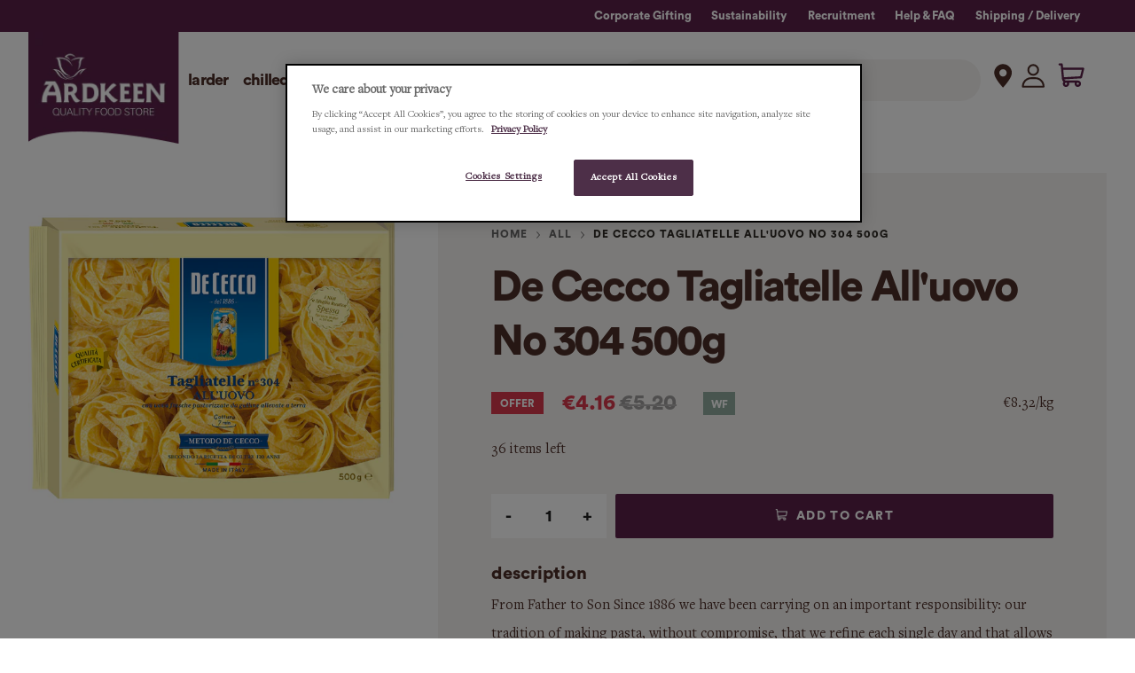

--- FILE ---
content_type: text/html; charset=utf-8
request_url: https://www.ardkeen.com/products/de-cecco-tagliatelle-alluovo-no-304-500g
body_size: 65777
content:


 <!doctype html>
<html lang="en">
<head> <!-- Google Tag Manager -->
<script>
    (function(w,d,s,l,i){w[l]=w[l]||[];w[l].push({'gtm.start':
            new Date().getTime(),event:'gtm.js'});var f=d.getElementsByTagName(s)[0], j=d.createElement(s),dl=l!='dataLayer'?'&l='+l:'';j.async=true;j.src='https://www.googletagmanager.com/gtm.js?id='+i+dl;f.parentNode.insertBefore(j,f);
        })(window,document,'script','dataLayer','GTM-MFPX4D3');</script>
<!-- End Google Tag Manager --> <meta charset="utf-8"> <meta http-equiv="cleartype" content="on"> <meta name="robots" content="index,follow"> <meta name="viewport" content="width=device-width,initial-scale=1"> <meta name="theme-color" content="#ffffff"> <link rel="canonical" href="https://www.ardkeen.com/products/de-cecco-tagliatelle-alluovo-no-304-500g" /><title>De Cecco Tagliatelle All&#39;uovo No 304 500g - Ardkeen Quality Food Store</title> <link rel="preconnect dns-prefetch" href="https://fonts.shopifycdn.com" /> <link rel="preconnect dns-prefetch" href="https://cdn.shopify.com" /> <link rel="preconnect dns-prefetch" href="https://v.shopify.com" /> <link rel="preconnect dns-prefetch" href="https://cdn.shopifycloud.com" /> <script defer src="//www.ardkeen.com/cdn/shop/t/29/assets/custom.js?v=60726798486752633861736160010"></script> <link href="//www.ardkeen.com/cdn/shop/t/29/assets/fancybox.css?v=30466120580444283401642588451" rel="stylesheet" type="text/css" media="all" /> <!-- Stylesheets for Flex "2.0.8" --> <style>   
</style> <link href="//www.ardkeen.com/cdn/shop/t/29/assets/styles.scss.css?v=172641047358652639161762422481" rel="stylesheet" type="text/css" media="all" /> <link href="//www.ardkeen.com/cdn/shop/t/29/assets/custom-styles.scss.css?v=7185050296696961981736160014" rel="stylesheet" type="text/css" media="all" /> <script type="text/javascript" src="/services/javascripts/currencies.js" ></script> <script>
    

Shopify = window.Shopify || {};


window.theme = {
  info: {
    name: "Flex",
    version: "2.0.8"
  }
}


Currency = window.Currency || {};
Currency.show_multiple_currencies = false;
Currency.shop_currency = "EUR";
Currency.default_currency = "USD";
Currency.display_format = "money_format";
Currency.money_format = "€{{amount}}";
Currency.money_format_no_currency = "€{{amount}}";
Currency.money_format_currency = "€{{amount}} EUR";
Currency.native_multi_currency = true;
Currency.iso_code = "EUR";
Currency.symbol = "€";




Window.theme = {};
Window.theme.allCountryOptionTags = "\u003coption value=\"Ireland\" data-provinces=\"[[\u0026quot;Carlow\u0026quot;,\u0026quot;Carlow\u0026quot;],[\u0026quot;Cavan\u0026quot;,\u0026quot;Cavan\u0026quot;],[\u0026quot;Clare\u0026quot;,\u0026quot;Clare\u0026quot;],[\u0026quot;Cork\u0026quot;,\u0026quot;Cork\u0026quot;],[\u0026quot;Donegal\u0026quot;,\u0026quot;Donegal\u0026quot;],[\u0026quot;Dublin\u0026quot;,\u0026quot;Dublin\u0026quot;],[\u0026quot;Galway\u0026quot;,\u0026quot;Galway\u0026quot;],[\u0026quot;Kerry\u0026quot;,\u0026quot;Kerry\u0026quot;],[\u0026quot;Kildare\u0026quot;,\u0026quot;Kildare\u0026quot;],[\u0026quot;Kilkenny\u0026quot;,\u0026quot;Kilkenny\u0026quot;],[\u0026quot;Laois\u0026quot;,\u0026quot;Laois\u0026quot;],[\u0026quot;Leitrim\u0026quot;,\u0026quot;Leitrim\u0026quot;],[\u0026quot;Limerick\u0026quot;,\u0026quot;Limerick\u0026quot;],[\u0026quot;Longford\u0026quot;,\u0026quot;Longford\u0026quot;],[\u0026quot;Louth\u0026quot;,\u0026quot;Louth\u0026quot;],[\u0026quot;Mayo\u0026quot;,\u0026quot;Mayo\u0026quot;],[\u0026quot;Meath\u0026quot;,\u0026quot;Meath\u0026quot;],[\u0026quot;Monaghan\u0026quot;,\u0026quot;Monaghan\u0026quot;],[\u0026quot;Offaly\u0026quot;,\u0026quot;Offaly\u0026quot;],[\u0026quot;Roscommon\u0026quot;,\u0026quot;Roscommon\u0026quot;],[\u0026quot;Sligo\u0026quot;,\u0026quot;Sligo\u0026quot;],[\u0026quot;Tipperary\u0026quot;,\u0026quot;Tipperary\u0026quot;],[\u0026quot;Waterford\u0026quot;,\u0026quot;Waterford\u0026quot;],[\u0026quot;Westmeath\u0026quot;,\u0026quot;Westmeath\u0026quot;],[\u0026quot;Wexford\u0026quot;,\u0026quot;Wexford\u0026quot;],[\u0026quot;Wicklow\u0026quot;,\u0026quot;Wicklow\u0026quot;]]\"\u003eIreland\u003c\/option\u003e\n\u003coption value=\"United Kingdom\" data-provinces=\"[[\u0026quot;British Forces\u0026quot;,\u0026quot;British Forces\u0026quot;],[\u0026quot;England\u0026quot;,\u0026quot;England\u0026quot;],[\u0026quot;Northern Ireland\u0026quot;,\u0026quot;Northern Ireland\u0026quot;],[\u0026quot;Scotland\u0026quot;,\u0026quot;Scotland\u0026quot;],[\u0026quot;Wales\u0026quot;,\u0026quot;Wales\u0026quot;]]\"\u003eUnited Kingdom\u003c\/option\u003e\n\u003coption value=\"United States\" data-provinces=\"[[\u0026quot;Alabama\u0026quot;,\u0026quot;Alabama\u0026quot;],[\u0026quot;Alaska\u0026quot;,\u0026quot;Alaska\u0026quot;],[\u0026quot;American Samoa\u0026quot;,\u0026quot;American Samoa\u0026quot;],[\u0026quot;Arizona\u0026quot;,\u0026quot;Arizona\u0026quot;],[\u0026quot;Arkansas\u0026quot;,\u0026quot;Arkansas\u0026quot;],[\u0026quot;Armed Forces Americas\u0026quot;,\u0026quot;Armed Forces Americas\u0026quot;],[\u0026quot;Armed Forces Europe\u0026quot;,\u0026quot;Armed Forces Europe\u0026quot;],[\u0026quot;Armed Forces Pacific\u0026quot;,\u0026quot;Armed Forces Pacific\u0026quot;],[\u0026quot;California\u0026quot;,\u0026quot;California\u0026quot;],[\u0026quot;Colorado\u0026quot;,\u0026quot;Colorado\u0026quot;],[\u0026quot;Connecticut\u0026quot;,\u0026quot;Connecticut\u0026quot;],[\u0026quot;Delaware\u0026quot;,\u0026quot;Delaware\u0026quot;],[\u0026quot;District of Columbia\u0026quot;,\u0026quot;Washington DC\u0026quot;],[\u0026quot;Federated States of Micronesia\u0026quot;,\u0026quot;Micronesia\u0026quot;],[\u0026quot;Florida\u0026quot;,\u0026quot;Florida\u0026quot;],[\u0026quot;Georgia\u0026quot;,\u0026quot;Georgia\u0026quot;],[\u0026quot;Guam\u0026quot;,\u0026quot;Guam\u0026quot;],[\u0026quot;Hawaii\u0026quot;,\u0026quot;Hawaii\u0026quot;],[\u0026quot;Idaho\u0026quot;,\u0026quot;Idaho\u0026quot;],[\u0026quot;Illinois\u0026quot;,\u0026quot;Illinois\u0026quot;],[\u0026quot;Indiana\u0026quot;,\u0026quot;Indiana\u0026quot;],[\u0026quot;Iowa\u0026quot;,\u0026quot;Iowa\u0026quot;],[\u0026quot;Kansas\u0026quot;,\u0026quot;Kansas\u0026quot;],[\u0026quot;Kentucky\u0026quot;,\u0026quot;Kentucky\u0026quot;],[\u0026quot;Louisiana\u0026quot;,\u0026quot;Louisiana\u0026quot;],[\u0026quot;Maine\u0026quot;,\u0026quot;Maine\u0026quot;],[\u0026quot;Marshall Islands\u0026quot;,\u0026quot;Marshall Islands\u0026quot;],[\u0026quot;Maryland\u0026quot;,\u0026quot;Maryland\u0026quot;],[\u0026quot;Massachusetts\u0026quot;,\u0026quot;Massachusetts\u0026quot;],[\u0026quot;Michigan\u0026quot;,\u0026quot;Michigan\u0026quot;],[\u0026quot;Minnesota\u0026quot;,\u0026quot;Minnesota\u0026quot;],[\u0026quot;Mississippi\u0026quot;,\u0026quot;Mississippi\u0026quot;],[\u0026quot;Missouri\u0026quot;,\u0026quot;Missouri\u0026quot;],[\u0026quot;Montana\u0026quot;,\u0026quot;Montana\u0026quot;],[\u0026quot;Nebraska\u0026quot;,\u0026quot;Nebraska\u0026quot;],[\u0026quot;Nevada\u0026quot;,\u0026quot;Nevada\u0026quot;],[\u0026quot;New Hampshire\u0026quot;,\u0026quot;New Hampshire\u0026quot;],[\u0026quot;New Jersey\u0026quot;,\u0026quot;New Jersey\u0026quot;],[\u0026quot;New Mexico\u0026quot;,\u0026quot;New Mexico\u0026quot;],[\u0026quot;New York\u0026quot;,\u0026quot;New York\u0026quot;],[\u0026quot;North Carolina\u0026quot;,\u0026quot;North Carolina\u0026quot;],[\u0026quot;North Dakota\u0026quot;,\u0026quot;North Dakota\u0026quot;],[\u0026quot;Northern Mariana Islands\u0026quot;,\u0026quot;Northern Mariana Islands\u0026quot;],[\u0026quot;Ohio\u0026quot;,\u0026quot;Ohio\u0026quot;],[\u0026quot;Oklahoma\u0026quot;,\u0026quot;Oklahoma\u0026quot;],[\u0026quot;Oregon\u0026quot;,\u0026quot;Oregon\u0026quot;],[\u0026quot;Palau\u0026quot;,\u0026quot;Palau\u0026quot;],[\u0026quot;Pennsylvania\u0026quot;,\u0026quot;Pennsylvania\u0026quot;],[\u0026quot;Puerto Rico\u0026quot;,\u0026quot;Puerto Rico\u0026quot;],[\u0026quot;Rhode Island\u0026quot;,\u0026quot;Rhode Island\u0026quot;],[\u0026quot;South Carolina\u0026quot;,\u0026quot;South Carolina\u0026quot;],[\u0026quot;South Dakota\u0026quot;,\u0026quot;South Dakota\u0026quot;],[\u0026quot;Tennessee\u0026quot;,\u0026quot;Tennessee\u0026quot;],[\u0026quot;Texas\u0026quot;,\u0026quot;Texas\u0026quot;],[\u0026quot;Utah\u0026quot;,\u0026quot;Utah\u0026quot;],[\u0026quot;Vermont\u0026quot;,\u0026quot;Vermont\u0026quot;],[\u0026quot;Virgin Islands\u0026quot;,\u0026quot;U.S. Virgin Islands\u0026quot;],[\u0026quot;Virginia\u0026quot;,\u0026quot;Virginia\u0026quot;],[\u0026quot;Washington\u0026quot;,\u0026quot;Washington\u0026quot;],[\u0026quot;West Virginia\u0026quot;,\u0026quot;West Virginia\u0026quot;],[\u0026quot;Wisconsin\u0026quot;,\u0026quot;Wisconsin\u0026quot;],[\u0026quot;Wyoming\u0026quot;,\u0026quot;Wyoming\u0026quot;]]\"\u003eUnited States\u003c\/option\u003e\n\u003coption value=\"Germany\" data-provinces=\"[]\"\u003eGermany\u003c\/option\u003e\n\u003coption value=\"---\" data-provinces=\"[]\"\u003e---\u003c\/option\u003e\n\u003coption value=\"Afghanistan\" data-provinces=\"[]\"\u003eAfghanistan\u003c\/option\u003e\n\u003coption value=\"Aland Islands\" data-provinces=\"[]\"\u003eÅland Islands\u003c\/option\u003e\n\u003coption value=\"Albania\" data-provinces=\"[]\"\u003eAlbania\u003c\/option\u003e\n\u003coption value=\"Algeria\" data-provinces=\"[]\"\u003eAlgeria\u003c\/option\u003e\n\u003coption value=\"Andorra\" data-provinces=\"[]\"\u003eAndorra\u003c\/option\u003e\n\u003coption value=\"Angola\" data-provinces=\"[]\"\u003eAngola\u003c\/option\u003e\n\u003coption value=\"Anguilla\" data-provinces=\"[]\"\u003eAnguilla\u003c\/option\u003e\n\u003coption value=\"Antigua And Barbuda\" data-provinces=\"[]\"\u003eAntigua \u0026 Barbuda\u003c\/option\u003e\n\u003coption value=\"Argentina\" data-provinces=\"[[\u0026quot;Buenos Aires\u0026quot;,\u0026quot;Buenos Aires Province\u0026quot;],[\u0026quot;Catamarca\u0026quot;,\u0026quot;Catamarca\u0026quot;],[\u0026quot;Chaco\u0026quot;,\u0026quot;Chaco\u0026quot;],[\u0026quot;Chubut\u0026quot;,\u0026quot;Chubut\u0026quot;],[\u0026quot;Ciudad Autónoma de Buenos Aires\u0026quot;,\u0026quot;Buenos Aires (Autonomous City)\u0026quot;],[\u0026quot;Corrientes\u0026quot;,\u0026quot;Corrientes\u0026quot;],[\u0026quot;Córdoba\u0026quot;,\u0026quot;Córdoba\u0026quot;],[\u0026quot;Entre Ríos\u0026quot;,\u0026quot;Entre Ríos\u0026quot;],[\u0026quot;Formosa\u0026quot;,\u0026quot;Formosa\u0026quot;],[\u0026quot;Jujuy\u0026quot;,\u0026quot;Jujuy\u0026quot;],[\u0026quot;La Pampa\u0026quot;,\u0026quot;La Pampa\u0026quot;],[\u0026quot;La Rioja\u0026quot;,\u0026quot;La Rioja\u0026quot;],[\u0026quot;Mendoza\u0026quot;,\u0026quot;Mendoza\u0026quot;],[\u0026quot;Misiones\u0026quot;,\u0026quot;Misiones\u0026quot;],[\u0026quot;Neuquén\u0026quot;,\u0026quot;Neuquén\u0026quot;],[\u0026quot;Río Negro\u0026quot;,\u0026quot;Río Negro\u0026quot;],[\u0026quot;Salta\u0026quot;,\u0026quot;Salta\u0026quot;],[\u0026quot;San Juan\u0026quot;,\u0026quot;San Juan\u0026quot;],[\u0026quot;San Luis\u0026quot;,\u0026quot;San Luis\u0026quot;],[\u0026quot;Santa Cruz\u0026quot;,\u0026quot;Santa Cruz\u0026quot;],[\u0026quot;Santa Fe\u0026quot;,\u0026quot;Santa Fe\u0026quot;],[\u0026quot;Santiago Del Estero\u0026quot;,\u0026quot;Santiago del Estero\u0026quot;],[\u0026quot;Tierra Del Fuego\u0026quot;,\u0026quot;Tierra del Fuego\u0026quot;],[\u0026quot;Tucumán\u0026quot;,\u0026quot;Tucumán\u0026quot;]]\"\u003eArgentina\u003c\/option\u003e\n\u003coption value=\"Armenia\" data-provinces=\"[]\"\u003eArmenia\u003c\/option\u003e\n\u003coption value=\"Aruba\" data-provinces=\"[]\"\u003eAruba\u003c\/option\u003e\n\u003coption value=\"Ascension Island\" data-provinces=\"[]\"\u003eAscension Island\u003c\/option\u003e\n\u003coption value=\"Australia\" data-provinces=\"[[\u0026quot;Australian Capital Territory\u0026quot;,\u0026quot;Australian Capital Territory\u0026quot;],[\u0026quot;New South Wales\u0026quot;,\u0026quot;New South Wales\u0026quot;],[\u0026quot;Northern Territory\u0026quot;,\u0026quot;Northern Territory\u0026quot;],[\u0026quot;Queensland\u0026quot;,\u0026quot;Queensland\u0026quot;],[\u0026quot;South Australia\u0026quot;,\u0026quot;South Australia\u0026quot;],[\u0026quot;Tasmania\u0026quot;,\u0026quot;Tasmania\u0026quot;],[\u0026quot;Victoria\u0026quot;,\u0026quot;Victoria\u0026quot;],[\u0026quot;Western Australia\u0026quot;,\u0026quot;Western Australia\u0026quot;]]\"\u003eAustralia\u003c\/option\u003e\n\u003coption value=\"Austria\" data-provinces=\"[]\"\u003eAustria\u003c\/option\u003e\n\u003coption value=\"Azerbaijan\" data-provinces=\"[]\"\u003eAzerbaijan\u003c\/option\u003e\n\u003coption value=\"Bahamas\" data-provinces=\"[]\"\u003eBahamas\u003c\/option\u003e\n\u003coption value=\"Bahrain\" data-provinces=\"[]\"\u003eBahrain\u003c\/option\u003e\n\u003coption value=\"Bangladesh\" data-provinces=\"[]\"\u003eBangladesh\u003c\/option\u003e\n\u003coption value=\"Barbados\" data-provinces=\"[]\"\u003eBarbados\u003c\/option\u003e\n\u003coption value=\"Belarus\" data-provinces=\"[]\"\u003eBelarus\u003c\/option\u003e\n\u003coption value=\"Belgium\" data-provinces=\"[]\"\u003eBelgium\u003c\/option\u003e\n\u003coption value=\"Belize\" data-provinces=\"[]\"\u003eBelize\u003c\/option\u003e\n\u003coption value=\"Benin\" data-provinces=\"[]\"\u003eBenin\u003c\/option\u003e\n\u003coption value=\"Bermuda\" data-provinces=\"[]\"\u003eBermuda\u003c\/option\u003e\n\u003coption value=\"Bhutan\" data-provinces=\"[]\"\u003eBhutan\u003c\/option\u003e\n\u003coption value=\"Bolivia\" data-provinces=\"[]\"\u003eBolivia\u003c\/option\u003e\n\u003coption value=\"Bosnia And Herzegovina\" data-provinces=\"[]\"\u003eBosnia \u0026 Herzegovina\u003c\/option\u003e\n\u003coption value=\"Botswana\" data-provinces=\"[]\"\u003eBotswana\u003c\/option\u003e\n\u003coption value=\"Brazil\" data-provinces=\"[[\u0026quot;Acre\u0026quot;,\u0026quot;Acre\u0026quot;],[\u0026quot;Alagoas\u0026quot;,\u0026quot;Alagoas\u0026quot;],[\u0026quot;Amapá\u0026quot;,\u0026quot;Amapá\u0026quot;],[\u0026quot;Amazonas\u0026quot;,\u0026quot;Amazonas\u0026quot;],[\u0026quot;Bahia\u0026quot;,\u0026quot;Bahia\u0026quot;],[\u0026quot;Ceará\u0026quot;,\u0026quot;Ceará\u0026quot;],[\u0026quot;Distrito Federal\u0026quot;,\u0026quot;Federal District\u0026quot;],[\u0026quot;Espírito Santo\u0026quot;,\u0026quot;Espírito Santo\u0026quot;],[\u0026quot;Goiás\u0026quot;,\u0026quot;Goiás\u0026quot;],[\u0026quot;Maranhão\u0026quot;,\u0026quot;Maranhão\u0026quot;],[\u0026quot;Mato Grosso\u0026quot;,\u0026quot;Mato Grosso\u0026quot;],[\u0026quot;Mato Grosso do Sul\u0026quot;,\u0026quot;Mato Grosso do Sul\u0026quot;],[\u0026quot;Minas Gerais\u0026quot;,\u0026quot;Minas Gerais\u0026quot;],[\u0026quot;Paraná\u0026quot;,\u0026quot;Paraná\u0026quot;],[\u0026quot;Paraíba\u0026quot;,\u0026quot;Paraíba\u0026quot;],[\u0026quot;Pará\u0026quot;,\u0026quot;Pará\u0026quot;],[\u0026quot;Pernambuco\u0026quot;,\u0026quot;Pernambuco\u0026quot;],[\u0026quot;Piauí\u0026quot;,\u0026quot;Piauí\u0026quot;],[\u0026quot;Rio Grande do Norte\u0026quot;,\u0026quot;Rio Grande do Norte\u0026quot;],[\u0026quot;Rio Grande do Sul\u0026quot;,\u0026quot;Rio Grande do Sul\u0026quot;],[\u0026quot;Rio de Janeiro\u0026quot;,\u0026quot;Rio de Janeiro\u0026quot;],[\u0026quot;Rondônia\u0026quot;,\u0026quot;Rondônia\u0026quot;],[\u0026quot;Roraima\u0026quot;,\u0026quot;Roraima\u0026quot;],[\u0026quot;Santa Catarina\u0026quot;,\u0026quot;Santa Catarina\u0026quot;],[\u0026quot;Sergipe\u0026quot;,\u0026quot;Sergipe\u0026quot;],[\u0026quot;São Paulo\u0026quot;,\u0026quot;São Paulo\u0026quot;],[\u0026quot;Tocantins\u0026quot;,\u0026quot;Tocantins\u0026quot;]]\"\u003eBrazil\u003c\/option\u003e\n\u003coption value=\"British Indian Ocean Territory\" data-provinces=\"[]\"\u003eBritish Indian Ocean Territory\u003c\/option\u003e\n\u003coption value=\"Virgin Islands, British\" data-provinces=\"[]\"\u003eBritish Virgin Islands\u003c\/option\u003e\n\u003coption value=\"Brunei\" data-provinces=\"[]\"\u003eBrunei\u003c\/option\u003e\n\u003coption value=\"Bulgaria\" data-provinces=\"[]\"\u003eBulgaria\u003c\/option\u003e\n\u003coption value=\"Burkina Faso\" data-provinces=\"[]\"\u003eBurkina Faso\u003c\/option\u003e\n\u003coption value=\"Burundi\" data-provinces=\"[]\"\u003eBurundi\u003c\/option\u003e\n\u003coption value=\"Cambodia\" data-provinces=\"[]\"\u003eCambodia\u003c\/option\u003e\n\u003coption value=\"Republic of Cameroon\" data-provinces=\"[]\"\u003eCameroon\u003c\/option\u003e\n\u003coption value=\"Canada\" data-provinces=\"[[\u0026quot;Alberta\u0026quot;,\u0026quot;Alberta\u0026quot;],[\u0026quot;British Columbia\u0026quot;,\u0026quot;British Columbia\u0026quot;],[\u0026quot;Manitoba\u0026quot;,\u0026quot;Manitoba\u0026quot;],[\u0026quot;New Brunswick\u0026quot;,\u0026quot;New Brunswick\u0026quot;],[\u0026quot;Newfoundland and Labrador\u0026quot;,\u0026quot;Newfoundland and Labrador\u0026quot;],[\u0026quot;Northwest Territories\u0026quot;,\u0026quot;Northwest Territories\u0026quot;],[\u0026quot;Nova Scotia\u0026quot;,\u0026quot;Nova Scotia\u0026quot;],[\u0026quot;Nunavut\u0026quot;,\u0026quot;Nunavut\u0026quot;],[\u0026quot;Ontario\u0026quot;,\u0026quot;Ontario\u0026quot;],[\u0026quot;Prince Edward Island\u0026quot;,\u0026quot;Prince Edward Island\u0026quot;],[\u0026quot;Quebec\u0026quot;,\u0026quot;Quebec\u0026quot;],[\u0026quot;Saskatchewan\u0026quot;,\u0026quot;Saskatchewan\u0026quot;],[\u0026quot;Yukon\u0026quot;,\u0026quot;Yukon\u0026quot;]]\"\u003eCanada\u003c\/option\u003e\n\u003coption value=\"Cape Verde\" data-provinces=\"[]\"\u003eCape Verde\u003c\/option\u003e\n\u003coption value=\"Caribbean Netherlands\" data-provinces=\"[]\"\u003eCaribbean Netherlands\u003c\/option\u003e\n\u003coption value=\"Cayman Islands\" data-provinces=\"[]\"\u003eCayman Islands\u003c\/option\u003e\n\u003coption value=\"Central African Republic\" data-provinces=\"[]\"\u003eCentral African Republic\u003c\/option\u003e\n\u003coption value=\"Chad\" data-provinces=\"[]\"\u003eChad\u003c\/option\u003e\n\u003coption value=\"Chile\" data-provinces=\"[[\u0026quot;Antofagasta\u0026quot;,\u0026quot;Antofagasta\u0026quot;],[\u0026quot;Araucanía\u0026quot;,\u0026quot;Araucanía\u0026quot;],[\u0026quot;Arica and Parinacota\u0026quot;,\u0026quot;Arica y Parinacota\u0026quot;],[\u0026quot;Atacama\u0026quot;,\u0026quot;Atacama\u0026quot;],[\u0026quot;Aysén\u0026quot;,\u0026quot;Aysén\u0026quot;],[\u0026quot;Biobío\u0026quot;,\u0026quot;Bío Bío\u0026quot;],[\u0026quot;Coquimbo\u0026quot;,\u0026quot;Coquimbo\u0026quot;],[\u0026quot;Los Lagos\u0026quot;,\u0026quot;Los Lagos\u0026quot;],[\u0026quot;Los Ríos\u0026quot;,\u0026quot;Los Ríos\u0026quot;],[\u0026quot;Magallanes\u0026quot;,\u0026quot;Magallanes Region\u0026quot;],[\u0026quot;Maule\u0026quot;,\u0026quot;Maule\u0026quot;],[\u0026quot;O\u0026#39;Higgins\u0026quot;,\u0026quot;Libertador General Bernardo O’Higgins\u0026quot;],[\u0026quot;Santiago\u0026quot;,\u0026quot;Santiago Metropolitan\u0026quot;],[\u0026quot;Tarapacá\u0026quot;,\u0026quot;Tarapacá\u0026quot;],[\u0026quot;Valparaíso\u0026quot;,\u0026quot;Valparaíso\u0026quot;],[\u0026quot;Ñuble\u0026quot;,\u0026quot;Ñuble\u0026quot;]]\"\u003eChile\u003c\/option\u003e\n\u003coption value=\"China\" data-provinces=\"[[\u0026quot;Anhui\u0026quot;,\u0026quot;Anhui\u0026quot;],[\u0026quot;Beijing\u0026quot;,\u0026quot;Beijing\u0026quot;],[\u0026quot;Chongqing\u0026quot;,\u0026quot;Chongqing\u0026quot;],[\u0026quot;Fujian\u0026quot;,\u0026quot;Fujian\u0026quot;],[\u0026quot;Gansu\u0026quot;,\u0026quot;Gansu\u0026quot;],[\u0026quot;Guangdong\u0026quot;,\u0026quot;Guangdong\u0026quot;],[\u0026quot;Guangxi\u0026quot;,\u0026quot;Guangxi\u0026quot;],[\u0026quot;Guizhou\u0026quot;,\u0026quot;Guizhou\u0026quot;],[\u0026quot;Hainan\u0026quot;,\u0026quot;Hainan\u0026quot;],[\u0026quot;Hebei\u0026quot;,\u0026quot;Hebei\u0026quot;],[\u0026quot;Heilongjiang\u0026quot;,\u0026quot;Heilongjiang\u0026quot;],[\u0026quot;Henan\u0026quot;,\u0026quot;Henan\u0026quot;],[\u0026quot;Hubei\u0026quot;,\u0026quot;Hubei\u0026quot;],[\u0026quot;Hunan\u0026quot;,\u0026quot;Hunan\u0026quot;],[\u0026quot;Inner Mongolia\u0026quot;,\u0026quot;Inner Mongolia\u0026quot;],[\u0026quot;Jiangsu\u0026quot;,\u0026quot;Jiangsu\u0026quot;],[\u0026quot;Jiangxi\u0026quot;,\u0026quot;Jiangxi\u0026quot;],[\u0026quot;Jilin\u0026quot;,\u0026quot;Jilin\u0026quot;],[\u0026quot;Liaoning\u0026quot;,\u0026quot;Liaoning\u0026quot;],[\u0026quot;Ningxia\u0026quot;,\u0026quot;Ningxia\u0026quot;],[\u0026quot;Qinghai\u0026quot;,\u0026quot;Qinghai\u0026quot;],[\u0026quot;Shaanxi\u0026quot;,\u0026quot;Shaanxi\u0026quot;],[\u0026quot;Shandong\u0026quot;,\u0026quot;Shandong\u0026quot;],[\u0026quot;Shanghai\u0026quot;,\u0026quot;Shanghai\u0026quot;],[\u0026quot;Shanxi\u0026quot;,\u0026quot;Shanxi\u0026quot;],[\u0026quot;Sichuan\u0026quot;,\u0026quot;Sichuan\u0026quot;],[\u0026quot;Tianjin\u0026quot;,\u0026quot;Tianjin\u0026quot;],[\u0026quot;Xinjiang\u0026quot;,\u0026quot;Xinjiang\u0026quot;],[\u0026quot;Xizang\u0026quot;,\u0026quot;Tibet\u0026quot;],[\u0026quot;Yunnan\u0026quot;,\u0026quot;Yunnan\u0026quot;],[\u0026quot;Zhejiang\u0026quot;,\u0026quot;Zhejiang\u0026quot;]]\"\u003eChina\u003c\/option\u003e\n\u003coption value=\"Christmas Island\" data-provinces=\"[]\"\u003eChristmas Island\u003c\/option\u003e\n\u003coption value=\"Cocos (Keeling) Islands\" data-provinces=\"[]\"\u003eCocos (Keeling) Islands\u003c\/option\u003e\n\u003coption value=\"Colombia\" data-provinces=\"[[\u0026quot;Amazonas\u0026quot;,\u0026quot;Amazonas\u0026quot;],[\u0026quot;Antioquia\u0026quot;,\u0026quot;Antioquia\u0026quot;],[\u0026quot;Arauca\u0026quot;,\u0026quot;Arauca\u0026quot;],[\u0026quot;Atlántico\u0026quot;,\u0026quot;Atlántico\u0026quot;],[\u0026quot;Bogotá, D.C.\u0026quot;,\u0026quot;Capital District\u0026quot;],[\u0026quot;Bolívar\u0026quot;,\u0026quot;Bolívar\u0026quot;],[\u0026quot;Boyacá\u0026quot;,\u0026quot;Boyacá\u0026quot;],[\u0026quot;Caldas\u0026quot;,\u0026quot;Caldas\u0026quot;],[\u0026quot;Caquetá\u0026quot;,\u0026quot;Caquetá\u0026quot;],[\u0026quot;Casanare\u0026quot;,\u0026quot;Casanare\u0026quot;],[\u0026quot;Cauca\u0026quot;,\u0026quot;Cauca\u0026quot;],[\u0026quot;Cesar\u0026quot;,\u0026quot;Cesar\u0026quot;],[\u0026quot;Chocó\u0026quot;,\u0026quot;Chocó\u0026quot;],[\u0026quot;Cundinamarca\u0026quot;,\u0026quot;Cundinamarca\u0026quot;],[\u0026quot;Córdoba\u0026quot;,\u0026quot;Córdoba\u0026quot;],[\u0026quot;Guainía\u0026quot;,\u0026quot;Guainía\u0026quot;],[\u0026quot;Guaviare\u0026quot;,\u0026quot;Guaviare\u0026quot;],[\u0026quot;Huila\u0026quot;,\u0026quot;Huila\u0026quot;],[\u0026quot;La Guajira\u0026quot;,\u0026quot;La Guajira\u0026quot;],[\u0026quot;Magdalena\u0026quot;,\u0026quot;Magdalena\u0026quot;],[\u0026quot;Meta\u0026quot;,\u0026quot;Meta\u0026quot;],[\u0026quot;Nariño\u0026quot;,\u0026quot;Nariño\u0026quot;],[\u0026quot;Norte de Santander\u0026quot;,\u0026quot;Norte de Santander\u0026quot;],[\u0026quot;Putumayo\u0026quot;,\u0026quot;Putumayo\u0026quot;],[\u0026quot;Quindío\u0026quot;,\u0026quot;Quindío\u0026quot;],[\u0026quot;Risaralda\u0026quot;,\u0026quot;Risaralda\u0026quot;],[\u0026quot;San Andrés, Providencia y Santa Catalina\u0026quot;,\u0026quot;San Andrés \\u0026 Providencia\u0026quot;],[\u0026quot;Santander\u0026quot;,\u0026quot;Santander\u0026quot;],[\u0026quot;Sucre\u0026quot;,\u0026quot;Sucre\u0026quot;],[\u0026quot;Tolima\u0026quot;,\u0026quot;Tolima\u0026quot;],[\u0026quot;Valle del Cauca\u0026quot;,\u0026quot;Valle del Cauca\u0026quot;],[\u0026quot;Vaupés\u0026quot;,\u0026quot;Vaupés\u0026quot;],[\u0026quot;Vichada\u0026quot;,\u0026quot;Vichada\u0026quot;]]\"\u003eColombia\u003c\/option\u003e\n\u003coption value=\"Comoros\" data-provinces=\"[]\"\u003eComoros\u003c\/option\u003e\n\u003coption value=\"Congo\" data-provinces=\"[]\"\u003eCongo - Brazzaville\u003c\/option\u003e\n\u003coption value=\"Congo, The Democratic Republic Of The\" data-provinces=\"[]\"\u003eCongo - Kinshasa\u003c\/option\u003e\n\u003coption value=\"Cook Islands\" data-provinces=\"[]\"\u003eCook Islands\u003c\/option\u003e\n\u003coption value=\"Costa Rica\" data-provinces=\"[[\u0026quot;Alajuela\u0026quot;,\u0026quot;Alajuela\u0026quot;],[\u0026quot;Cartago\u0026quot;,\u0026quot;Cartago\u0026quot;],[\u0026quot;Guanacaste\u0026quot;,\u0026quot;Guanacaste\u0026quot;],[\u0026quot;Heredia\u0026quot;,\u0026quot;Heredia\u0026quot;],[\u0026quot;Limón\u0026quot;,\u0026quot;Limón\u0026quot;],[\u0026quot;Puntarenas\u0026quot;,\u0026quot;Puntarenas\u0026quot;],[\u0026quot;San José\u0026quot;,\u0026quot;San José\u0026quot;]]\"\u003eCosta Rica\u003c\/option\u003e\n\u003coption value=\"Croatia\" data-provinces=\"[]\"\u003eCroatia\u003c\/option\u003e\n\u003coption value=\"Curaçao\" data-provinces=\"[]\"\u003eCuraçao\u003c\/option\u003e\n\u003coption value=\"Cyprus\" data-provinces=\"[]\"\u003eCyprus\u003c\/option\u003e\n\u003coption value=\"Czech Republic\" data-provinces=\"[]\"\u003eCzechia\u003c\/option\u003e\n\u003coption value=\"Côte d'Ivoire\" data-provinces=\"[]\"\u003eCôte d’Ivoire\u003c\/option\u003e\n\u003coption value=\"Denmark\" data-provinces=\"[]\"\u003eDenmark\u003c\/option\u003e\n\u003coption value=\"Djibouti\" data-provinces=\"[]\"\u003eDjibouti\u003c\/option\u003e\n\u003coption value=\"Dominica\" data-provinces=\"[]\"\u003eDominica\u003c\/option\u003e\n\u003coption value=\"Dominican Republic\" data-provinces=\"[]\"\u003eDominican Republic\u003c\/option\u003e\n\u003coption value=\"Ecuador\" data-provinces=\"[]\"\u003eEcuador\u003c\/option\u003e\n\u003coption value=\"Egypt\" data-provinces=\"[[\u0026quot;6th of October\u0026quot;,\u0026quot;6th of October\u0026quot;],[\u0026quot;Al Sharqia\u0026quot;,\u0026quot;Al Sharqia\u0026quot;],[\u0026quot;Alexandria\u0026quot;,\u0026quot;Alexandria\u0026quot;],[\u0026quot;Aswan\u0026quot;,\u0026quot;Aswan\u0026quot;],[\u0026quot;Asyut\u0026quot;,\u0026quot;Asyut\u0026quot;],[\u0026quot;Beheira\u0026quot;,\u0026quot;Beheira\u0026quot;],[\u0026quot;Beni Suef\u0026quot;,\u0026quot;Beni Suef\u0026quot;],[\u0026quot;Cairo\u0026quot;,\u0026quot;Cairo\u0026quot;],[\u0026quot;Dakahlia\u0026quot;,\u0026quot;Dakahlia\u0026quot;],[\u0026quot;Damietta\u0026quot;,\u0026quot;Damietta\u0026quot;],[\u0026quot;Faiyum\u0026quot;,\u0026quot;Faiyum\u0026quot;],[\u0026quot;Gharbia\u0026quot;,\u0026quot;Gharbia\u0026quot;],[\u0026quot;Giza\u0026quot;,\u0026quot;Giza\u0026quot;],[\u0026quot;Helwan\u0026quot;,\u0026quot;Helwan\u0026quot;],[\u0026quot;Ismailia\u0026quot;,\u0026quot;Ismailia\u0026quot;],[\u0026quot;Kafr el-Sheikh\u0026quot;,\u0026quot;Kafr el-Sheikh\u0026quot;],[\u0026quot;Luxor\u0026quot;,\u0026quot;Luxor\u0026quot;],[\u0026quot;Matrouh\u0026quot;,\u0026quot;Matrouh\u0026quot;],[\u0026quot;Minya\u0026quot;,\u0026quot;Minya\u0026quot;],[\u0026quot;Monufia\u0026quot;,\u0026quot;Monufia\u0026quot;],[\u0026quot;New Valley\u0026quot;,\u0026quot;New Valley\u0026quot;],[\u0026quot;North Sinai\u0026quot;,\u0026quot;North Sinai\u0026quot;],[\u0026quot;Port Said\u0026quot;,\u0026quot;Port Said\u0026quot;],[\u0026quot;Qalyubia\u0026quot;,\u0026quot;Qalyubia\u0026quot;],[\u0026quot;Qena\u0026quot;,\u0026quot;Qena\u0026quot;],[\u0026quot;Red Sea\u0026quot;,\u0026quot;Red Sea\u0026quot;],[\u0026quot;Sohag\u0026quot;,\u0026quot;Sohag\u0026quot;],[\u0026quot;South Sinai\u0026quot;,\u0026quot;South Sinai\u0026quot;],[\u0026quot;Suez\u0026quot;,\u0026quot;Suez\u0026quot;]]\"\u003eEgypt\u003c\/option\u003e\n\u003coption value=\"El Salvador\" data-provinces=\"[[\u0026quot;Ahuachapán\u0026quot;,\u0026quot;Ahuachapán\u0026quot;],[\u0026quot;Cabañas\u0026quot;,\u0026quot;Cabañas\u0026quot;],[\u0026quot;Chalatenango\u0026quot;,\u0026quot;Chalatenango\u0026quot;],[\u0026quot;Cuscatlán\u0026quot;,\u0026quot;Cuscatlán\u0026quot;],[\u0026quot;La Libertad\u0026quot;,\u0026quot;La Libertad\u0026quot;],[\u0026quot;La Paz\u0026quot;,\u0026quot;La Paz\u0026quot;],[\u0026quot;La Unión\u0026quot;,\u0026quot;La Unión\u0026quot;],[\u0026quot;Morazán\u0026quot;,\u0026quot;Morazán\u0026quot;],[\u0026quot;San Miguel\u0026quot;,\u0026quot;San Miguel\u0026quot;],[\u0026quot;San Salvador\u0026quot;,\u0026quot;San Salvador\u0026quot;],[\u0026quot;San Vicente\u0026quot;,\u0026quot;San Vicente\u0026quot;],[\u0026quot;Santa Ana\u0026quot;,\u0026quot;Santa Ana\u0026quot;],[\u0026quot;Sonsonate\u0026quot;,\u0026quot;Sonsonate\u0026quot;],[\u0026quot;Usulután\u0026quot;,\u0026quot;Usulután\u0026quot;]]\"\u003eEl Salvador\u003c\/option\u003e\n\u003coption value=\"Equatorial Guinea\" data-provinces=\"[]\"\u003eEquatorial Guinea\u003c\/option\u003e\n\u003coption value=\"Eritrea\" data-provinces=\"[]\"\u003eEritrea\u003c\/option\u003e\n\u003coption value=\"Estonia\" data-provinces=\"[]\"\u003eEstonia\u003c\/option\u003e\n\u003coption value=\"Eswatini\" data-provinces=\"[]\"\u003eEswatini\u003c\/option\u003e\n\u003coption value=\"Ethiopia\" data-provinces=\"[]\"\u003eEthiopia\u003c\/option\u003e\n\u003coption value=\"Falkland Islands (Malvinas)\" data-provinces=\"[]\"\u003eFalkland Islands\u003c\/option\u003e\n\u003coption value=\"Faroe Islands\" data-provinces=\"[]\"\u003eFaroe Islands\u003c\/option\u003e\n\u003coption value=\"Fiji\" data-provinces=\"[]\"\u003eFiji\u003c\/option\u003e\n\u003coption value=\"Finland\" data-provinces=\"[]\"\u003eFinland\u003c\/option\u003e\n\u003coption value=\"France\" data-provinces=\"[]\"\u003eFrance\u003c\/option\u003e\n\u003coption value=\"French Guiana\" data-provinces=\"[]\"\u003eFrench Guiana\u003c\/option\u003e\n\u003coption value=\"French Polynesia\" data-provinces=\"[]\"\u003eFrench Polynesia\u003c\/option\u003e\n\u003coption value=\"French Southern Territories\" data-provinces=\"[]\"\u003eFrench Southern Territories\u003c\/option\u003e\n\u003coption value=\"Gabon\" data-provinces=\"[]\"\u003eGabon\u003c\/option\u003e\n\u003coption value=\"Gambia\" data-provinces=\"[]\"\u003eGambia\u003c\/option\u003e\n\u003coption value=\"Georgia\" data-provinces=\"[]\"\u003eGeorgia\u003c\/option\u003e\n\u003coption value=\"Germany\" data-provinces=\"[]\"\u003eGermany\u003c\/option\u003e\n\u003coption value=\"Ghana\" data-provinces=\"[]\"\u003eGhana\u003c\/option\u003e\n\u003coption value=\"Gibraltar\" data-provinces=\"[]\"\u003eGibraltar\u003c\/option\u003e\n\u003coption value=\"Greece\" data-provinces=\"[]\"\u003eGreece\u003c\/option\u003e\n\u003coption value=\"Greenland\" data-provinces=\"[]\"\u003eGreenland\u003c\/option\u003e\n\u003coption value=\"Grenada\" data-provinces=\"[]\"\u003eGrenada\u003c\/option\u003e\n\u003coption value=\"Guadeloupe\" data-provinces=\"[]\"\u003eGuadeloupe\u003c\/option\u003e\n\u003coption value=\"Guatemala\" data-provinces=\"[[\u0026quot;Alta Verapaz\u0026quot;,\u0026quot;Alta Verapaz\u0026quot;],[\u0026quot;Baja Verapaz\u0026quot;,\u0026quot;Baja Verapaz\u0026quot;],[\u0026quot;Chimaltenango\u0026quot;,\u0026quot;Chimaltenango\u0026quot;],[\u0026quot;Chiquimula\u0026quot;,\u0026quot;Chiquimula\u0026quot;],[\u0026quot;El Progreso\u0026quot;,\u0026quot;El Progreso\u0026quot;],[\u0026quot;Escuintla\u0026quot;,\u0026quot;Escuintla\u0026quot;],[\u0026quot;Guatemala\u0026quot;,\u0026quot;Guatemala\u0026quot;],[\u0026quot;Huehuetenango\u0026quot;,\u0026quot;Huehuetenango\u0026quot;],[\u0026quot;Izabal\u0026quot;,\u0026quot;Izabal\u0026quot;],[\u0026quot;Jalapa\u0026quot;,\u0026quot;Jalapa\u0026quot;],[\u0026quot;Jutiapa\u0026quot;,\u0026quot;Jutiapa\u0026quot;],[\u0026quot;Petén\u0026quot;,\u0026quot;Petén\u0026quot;],[\u0026quot;Quetzaltenango\u0026quot;,\u0026quot;Quetzaltenango\u0026quot;],[\u0026quot;Quiché\u0026quot;,\u0026quot;Quiché\u0026quot;],[\u0026quot;Retalhuleu\u0026quot;,\u0026quot;Retalhuleu\u0026quot;],[\u0026quot;Sacatepéquez\u0026quot;,\u0026quot;Sacatepéquez\u0026quot;],[\u0026quot;San Marcos\u0026quot;,\u0026quot;San Marcos\u0026quot;],[\u0026quot;Santa Rosa\u0026quot;,\u0026quot;Santa Rosa\u0026quot;],[\u0026quot;Sololá\u0026quot;,\u0026quot;Sololá\u0026quot;],[\u0026quot;Suchitepéquez\u0026quot;,\u0026quot;Suchitepéquez\u0026quot;],[\u0026quot;Totonicapán\u0026quot;,\u0026quot;Totonicapán\u0026quot;],[\u0026quot;Zacapa\u0026quot;,\u0026quot;Zacapa\u0026quot;]]\"\u003eGuatemala\u003c\/option\u003e\n\u003coption value=\"Guernsey\" data-provinces=\"[]\"\u003eGuernsey\u003c\/option\u003e\n\u003coption value=\"Guinea\" data-provinces=\"[]\"\u003eGuinea\u003c\/option\u003e\n\u003coption value=\"Guinea Bissau\" data-provinces=\"[]\"\u003eGuinea-Bissau\u003c\/option\u003e\n\u003coption value=\"Guyana\" data-provinces=\"[]\"\u003eGuyana\u003c\/option\u003e\n\u003coption value=\"Haiti\" data-provinces=\"[]\"\u003eHaiti\u003c\/option\u003e\n\u003coption value=\"Honduras\" data-provinces=\"[]\"\u003eHonduras\u003c\/option\u003e\n\u003coption value=\"Hong Kong\" data-provinces=\"[[\u0026quot;Hong Kong Island\u0026quot;,\u0026quot;Hong Kong Island\u0026quot;],[\u0026quot;Kowloon\u0026quot;,\u0026quot;Kowloon\u0026quot;],[\u0026quot;New Territories\u0026quot;,\u0026quot;New Territories\u0026quot;]]\"\u003eHong Kong SAR\u003c\/option\u003e\n\u003coption value=\"Hungary\" data-provinces=\"[]\"\u003eHungary\u003c\/option\u003e\n\u003coption value=\"Iceland\" data-provinces=\"[]\"\u003eIceland\u003c\/option\u003e\n\u003coption value=\"India\" data-provinces=\"[[\u0026quot;Andaman and Nicobar Islands\u0026quot;,\u0026quot;Andaman and Nicobar Islands\u0026quot;],[\u0026quot;Andhra Pradesh\u0026quot;,\u0026quot;Andhra Pradesh\u0026quot;],[\u0026quot;Arunachal Pradesh\u0026quot;,\u0026quot;Arunachal Pradesh\u0026quot;],[\u0026quot;Assam\u0026quot;,\u0026quot;Assam\u0026quot;],[\u0026quot;Bihar\u0026quot;,\u0026quot;Bihar\u0026quot;],[\u0026quot;Chandigarh\u0026quot;,\u0026quot;Chandigarh\u0026quot;],[\u0026quot;Chhattisgarh\u0026quot;,\u0026quot;Chhattisgarh\u0026quot;],[\u0026quot;Dadra and Nagar Haveli\u0026quot;,\u0026quot;Dadra and Nagar Haveli\u0026quot;],[\u0026quot;Daman and Diu\u0026quot;,\u0026quot;Daman and Diu\u0026quot;],[\u0026quot;Delhi\u0026quot;,\u0026quot;Delhi\u0026quot;],[\u0026quot;Goa\u0026quot;,\u0026quot;Goa\u0026quot;],[\u0026quot;Gujarat\u0026quot;,\u0026quot;Gujarat\u0026quot;],[\u0026quot;Haryana\u0026quot;,\u0026quot;Haryana\u0026quot;],[\u0026quot;Himachal Pradesh\u0026quot;,\u0026quot;Himachal Pradesh\u0026quot;],[\u0026quot;Jammu and Kashmir\u0026quot;,\u0026quot;Jammu and Kashmir\u0026quot;],[\u0026quot;Jharkhand\u0026quot;,\u0026quot;Jharkhand\u0026quot;],[\u0026quot;Karnataka\u0026quot;,\u0026quot;Karnataka\u0026quot;],[\u0026quot;Kerala\u0026quot;,\u0026quot;Kerala\u0026quot;],[\u0026quot;Ladakh\u0026quot;,\u0026quot;Ladakh\u0026quot;],[\u0026quot;Lakshadweep\u0026quot;,\u0026quot;Lakshadweep\u0026quot;],[\u0026quot;Madhya Pradesh\u0026quot;,\u0026quot;Madhya Pradesh\u0026quot;],[\u0026quot;Maharashtra\u0026quot;,\u0026quot;Maharashtra\u0026quot;],[\u0026quot;Manipur\u0026quot;,\u0026quot;Manipur\u0026quot;],[\u0026quot;Meghalaya\u0026quot;,\u0026quot;Meghalaya\u0026quot;],[\u0026quot;Mizoram\u0026quot;,\u0026quot;Mizoram\u0026quot;],[\u0026quot;Nagaland\u0026quot;,\u0026quot;Nagaland\u0026quot;],[\u0026quot;Odisha\u0026quot;,\u0026quot;Odisha\u0026quot;],[\u0026quot;Puducherry\u0026quot;,\u0026quot;Puducherry\u0026quot;],[\u0026quot;Punjab\u0026quot;,\u0026quot;Punjab\u0026quot;],[\u0026quot;Rajasthan\u0026quot;,\u0026quot;Rajasthan\u0026quot;],[\u0026quot;Sikkim\u0026quot;,\u0026quot;Sikkim\u0026quot;],[\u0026quot;Tamil Nadu\u0026quot;,\u0026quot;Tamil Nadu\u0026quot;],[\u0026quot;Telangana\u0026quot;,\u0026quot;Telangana\u0026quot;],[\u0026quot;Tripura\u0026quot;,\u0026quot;Tripura\u0026quot;],[\u0026quot;Uttar Pradesh\u0026quot;,\u0026quot;Uttar Pradesh\u0026quot;],[\u0026quot;Uttarakhand\u0026quot;,\u0026quot;Uttarakhand\u0026quot;],[\u0026quot;West Bengal\u0026quot;,\u0026quot;West Bengal\u0026quot;]]\"\u003eIndia\u003c\/option\u003e\n\u003coption value=\"Indonesia\" data-provinces=\"[[\u0026quot;Aceh\u0026quot;,\u0026quot;Aceh\u0026quot;],[\u0026quot;Bali\u0026quot;,\u0026quot;Bali\u0026quot;],[\u0026quot;Bangka Belitung\u0026quot;,\u0026quot;Bangka–Belitung Islands\u0026quot;],[\u0026quot;Banten\u0026quot;,\u0026quot;Banten\u0026quot;],[\u0026quot;Bengkulu\u0026quot;,\u0026quot;Bengkulu\u0026quot;],[\u0026quot;Gorontalo\u0026quot;,\u0026quot;Gorontalo\u0026quot;],[\u0026quot;Jakarta\u0026quot;,\u0026quot;Jakarta\u0026quot;],[\u0026quot;Jambi\u0026quot;,\u0026quot;Jambi\u0026quot;],[\u0026quot;Jawa Barat\u0026quot;,\u0026quot;West Java\u0026quot;],[\u0026quot;Jawa Tengah\u0026quot;,\u0026quot;Central Java\u0026quot;],[\u0026quot;Jawa Timur\u0026quot;,\u0026quot;East Java\u0026quot;],[\u0026quot;Kalimantan Barat\u0026quot;,\u0026quot;West Kalimantan\u0026quot;],[\u0026quot;Kalimantan Selatan\u0026quot;,\u0026quot;South Kalimantan\u0026quot;],[\u0026quot;Kalimantan Tengah\u0026quot;,\u0026quot;Central Kalimantan\u0026quot;],[\u0026quot;Kalimantan Timur\u0026quot;,\u0026quot;East Kalimantan\u0026quot;],[\u0026quot;Kalimantan Utara\u0026quot;,\u0026quot;North Kalimantan\u0026quot;],[\u0026quot;Kepulauan Riau\u0026quot;,\u0026quot;Riau Islands\u0026quot;],[\u0026quot;Lampung\u0026quot;,\u0026quot;Lampung\u0026quot;],[\u0026quot;Maluku\u0026quot;,\u0026quot;Maluku\u0026quot;],[\u0026quot;Maluku Utara\u0026quot;,\u0026quot;North Maluku\u0026quot;],[\u0026quot;North Sumatra\u0026quot;,\u0026quot;North Sumatra\u0026quot;],[\u0026quot;Nusa Tenggara Barat\u0026quot;,\u0026quot;West Nusa Tenggara\u0026quot;],[\u0026quot;Nusa Tenggara Timur\u0026quot;,\u0026quot;East Nusa Tenggara\u0026quot;],[\u0026quot;Papua\u0026quot;,\u0026quot;Papua\u0026quot;],[\u0026quot;Papua Barat\u0026quot;,\u0026quot;West Papua\u0026quot;],[\u0026quot;Riau\u0026quot;,\u0026quot;Riau\u0026quot;],[\u0026quot;South Sumatra\u0026quot;,\u0026quot;South Sumatra\u0026quot;],[\u0026quot;Sulawesi Barat\u0026quot;,\u0026quot;West Sulawesi\u0026quot;],[\u0026quot;Sulawesi Selatan\u0026quot;,\u0026quot;South Sulawesi\u0026quot;],[\u0026quot;Sulawesi Tengah\u0026quot;,\u0026quot;Central Sulawesi\u0026quot;],[\u0026quot;Sulawesi Tenggara\u0026quot;,\u0026quot;Southeast Sulawesi\u0026quot;],[\u0026quot;Sulawesi Utara\u0026quot;,\u0026quot;North Sulawesi\u0026quot;],[\u0026quot;West Sumatra\u0026quot;,\u0026quot;West Sumatra\u0026quot;],[\u0026quot;Yogyakarta\u0026quot;,\u0026quot;Yogyakarta\u0026quot;]]\"\u003eIndonesia\u003c\/option\u003e\n\u003coption value=\"Iraq\" data-provinces=\"[]\"\u003eIraq\u003c\/option\u003e\n\u003coption value=\"Ireland\" data-provinces=\"[[\u0026quot;Carlow\u0026quot;,\u0026quot;Carlow\u0026quot;],[\u0026quot;Cavan\u0026quot;,\u0026quot;Cavan\u0026quot;],[\u0026quot;Clare\u0026quot;,\u0026quot;Clare\u0026quot;],[\u0026quot;Cork\u0026quot;,\u0026quot;Cork\u0026quot;],[\u0026quot;Donegal\u0026quot;,\u0026quot;Donegal\u0026quot;],[\u0026quot;Dublin\u0026quot;,\u0026quot;Dublin\u0026quot;],[\u0026quot;Galway\u0026quot;,\u0026quot;Galway\u0026quot;],[\u0026quot;Kerry\u0026quot;,\u0026quot;Kerry\u0026quot;],[\u0026quot;Kildare\u0026quot;,\u0026quot;Kildare\u0026quot;],[\u0026quot;Kilkenny\u0026quot;,\u0026quot;Kilkenny\u0026quot;],[\u0026quot;Laois\u0026quot;,\u0026quot;Laois\u0026quot;],[\u0026quot;Leitrim\u0026quot;,\u0026quot;Leitrim\u0026quot;],[\u0026quot;Limerick\u0026quot;,\u0026quot;Limerick\u0026quot;],[\u0026quot;Longford\u0026quot;,\u0026quot;Longford\u0026quot;],[\u0026quot;Louth\u0026quot;,\u0026quot;Louth\u0026quot;],[\u0026quot;Mayo\u0026quot;,\u0026quot;Mayo\u0026quot;],[\u0026quot;Meath\u0026quot;,\u0026quot;Meath\u0026quot;],[\u0026quot;Monaghan\u0026quot;,\u0026quot;Monaghan\u0026quot;],[\u0026quot;Offaly\u0026quot;,\u0026quot;Offaly\u0026quot;],[\u0026quot;Roscommon\u0026quot;,\u0026quot;Roscommon\u0026quot;],[\u0026quot;Sligo\u0026quot;,\u0026quot;Sligo\u0026quot;],[\u0026quot;Tipperary\u0026quot;,\u0026quot;Tipperary\u0026quot;],[\u0026quot;Waterford\u0026quot;,\u0026quot;Waterford\u0026quot;],[\u0026quot;Westmeath\u0026quot;,\u0026quot;Westmeath\u0026quot;],[\u0026quot;Wexford\u0026quot;,\u0026quot;Wexford\u0026quot;],[\u0026quot;Wicklow\u0026quot;,\u0026quot;Wicklow\u0026quot;]]\"\u003eIreland\u003c\/option\u003e\n\u003coption value=\"Isle Of Man\" data-provinces=\"[]\"\u003eIsle of Man\u003c\/option\u003e\n\u003coption value=\"Israel\" data-provinces=\"[]\"\u003eIsrael\u003c\/option\u003e\n\u003coption value=\"Italy\" data-provinces=\"[[\u0026quot;Agrigento\u0026quot;,\u0026quot;Agrigento\u0026quot;],[\u0026quot;Alessandria\u0026quot;,\u0026quot;Alessandria\u0026quot;],[\u0026quot;Ancona\u0026quot;,\u0026quot;Ancona\u0026quot;],[\u0026quot;Aosta\u0026quot;,\u0026quot;Aosta Valley\u0026quot;],[\u0026quot;Arezzo\u0026quot;,\u0026quot;Arezzo\u0026quot;],[\u0026quot;Ascoli Piceno\u0026quot;,\u0026quot;Ascoli Piceno\u0026quot;],[\u0026quot;Asti\u0026quot;,\u0026quot;Asti\u0026quot;],[\u0026quot;Avellino\u0026quot;,\u0026quot;Avellino\u0026quot;],[\u0026quot;Bari\u0026quot;,\u0026quot;Bari\u0026quot;],[\u0026quot;Barletta-Andria-Trani\u0026quot;,\u0026quot;Barletta-Andria-Trani\u0026quot;],[\u0026quot;Belluno\u0026quot;,\u0026quot;Belluno\u0026quot;],[\u0026quot;Benevento\u0026quot;,\u0026quot;Benevento\u0026quot;],[\u0026quot;Bergamo\u0026quot;,\u0026quot;Bergamo\u0026quot;],[\u0026quot;Biella\u0026quot;,\u0026quot;Biella\u0026quot;],[\u0026quot;Bologna\u0026quot;,\u0026quot;Bologna\u0026quot;],[\u0026quot;Bolzano\u0026quot;,\u0026quot;South Tyrol\u0026quot;],[\u0026quot;Brescia\u0026quot;,\u0026quot;Brescia\u0026quot;],[\u0026quot;Brindisi\u0026quot;,\u0026quot;Brindisi\u0026quot;],[\u0026quot;Cagliari\u0026quot;,\u0026quot;Cagliari\u0026quot;],[\u0026quot;Caltanissetta\u0026quot;,\u0026quot;Caltanissetta\u0026quot;],[\u0026quot;Campobasso\u0026quot;,\u0026quot;Campobasso\u0026quot;],[\u0026quot;Carbonia-Iglesias\u0026quot;,\u0026quot;Carbonia-Iglesias\u0026quot;],[\u0026quot;Caserta\u0026quot;,\u0026quot;Caserta\u0026quot;],[\u0026quot;Catania\u0026quot;,\u0026quot;Catania\u0026quot;],[\u0026quot;Catanzaro\u0026quot;,\u0026quot;Catanzaro\u0026quot;],[\u0026quot;Chieti\u0026quot;,\u0026quot;Chieti\u0026quot;],[\u0026quot;Como\u0026quot;,\u0026quot;Como\u0026quot;],[\u0026quot;Cosenza\u0026quot;,\u0026quot;Cosenza\u0026quot;],[\u0026quot;Cremona\u0026quot;,\u0026quot;Cremona\u0026quot;],[\u0026quot;Crotone\u0026quot;,\u0026quot;Crotone\u0026quot;],[\u0026quot;Cuneo\u0026quot;,\u0026quot;Cuneo\u0026quot;],[\u0026quot;Enna\u0026quot;,\u0026quot;Enna\u0026quot;],[\u0026quot;Fermo\u0026quot;,\u0026quot;Fermo\u0026quot;],[\u0026quot;Ferrara\u0026quot;,\u0026quot;Ferrara\u0026quot;],[\u0026quot;Firenze\u0026quot;,\u0026quot;Florence\u0026quot;],[\u0026quot;Foggia\u0026quot;,\u0026quot;Foggia\u0026quot;],[\u0026quot;Forlì-Cesena\u0026quot;,\u0026quot;Forlì-Cesena\u0026quot;],[\u0026quot;Frosinone\u0026quot;,\u0026quot;Frosinone\u0026quot;],[\u0026quot;Genova\u0026quot;,\u0026quot;Genoa\u0026quot;],[\u0026quot;Gorizia\u0026quot;,\u0026quot;Gorizia\u0026quot;],[\u0026quot;Grosseto\u0026quot;,\u0026quot;Grosseto\u0026quot;],[\u0026quot;Imperia\u0026quot;,\u0026quot;Imperia\u0026quot;],[\u0026quot;Isernia\u0026quot;,\u0026quot;Isernia\u0026quot;],[\u0026quot;L\u0026#39;Aquila\u0026quot;,\u0026quot;L’Aquila\u0026quot;],[\u0026quot;La Spezia\u0026quot;,\u0026quot;La Spezia\u0026quot;],[\u0026quot;Latina\u0026quot;,\u0026quot;Latina\u0026quot;],[\u0026quot;Lecce\u0026quot;,\u0026quot;Lecce\u0026quot;],[\u0026quot;Lecco\u0026quot;,\u0026quot;Lecco\u0026quot;],[\u0026quot;Livorno\u0026quot;,\u0026quot;Livorno\u0026quot;],[\u0026quot;Lodi\u0026quot;,\u0026quot;Lodi\u0026quot;],[\u0026quot;Lucca\u0026quot;,\u0026quot;Lucca\u0026quot;],[\u0026quot;Macerata\u0026quot;,\u0026quot;Macerata\u0026quot;],[\u0026quot;Mantova\u0026quot;,\u0026quot;Mantua\u0026quot;],[\u0026quot;Massa-Carrara\u0026quot;,\u0026quot;Massa and Carrara\u0026quot;],[\u0026quot;Matera\u0026quot;,\u0026quot;Matera\u0026quot;],[\u0026quot;Medio Campidano\u0026quot;,\u0026quot;Medio Campidano\u0026quot;],[\u0026quot;Messina\u0026quot;,\u0026quot;Messina\u0026quot;],[\u0026quot;Milano\u0026quot;,\u0026quot;Milan\u0026quot;],[\u0026quot;Modena\u0026quot;,\u0026quot;Modena\u0026quot;],[\u0026quot;Monza e Brianza\u0026quot;,\u0026quot;Monza and Brianza\u0026quot;],[\u0026quot;Napoli\u0026quot;,\u0026quot;Naples\u0026quot;],[\u0026quot;Novara\u0026quot;,\u0026quot;Novara\u0026quot;],[\u0026quot;Nuoro\u0026quot;,\u0026quot;Nuoro\u0026quot;],[\u0026quot;Ogliastra\u0026quot;,\u0026quot;Ogliastra\u0026quot;],[\u0026quot;Olbia-Tempio\u0026quot;,\u0026quot;Olbia-Tempio\u0026quot;],[\u0026quot;Oristano\u0026quot;,\u0026quot;Oristano\u0026quot;],[\u0026quot;Padova\u0026quot;,\u0026quot;Padua\u0026quot;],[\u0026quot;Palermo\u0026quot;,\u0026quot;Palermo\u0026quot;],[\u0026quot;Parma\u0026quot;,\u0026quot;Parma\u0026quot;],[\u0026quot;Pavia\u0026quot;,\u0026quot;Pavia\u0026quot;],[\u0026quot;Perugia\u0026quot;,\u0026quot;Perugia\u0026quot;],[\u0026quot;Pesaro e Urbino\u0026quot;,\u0026quot;Pesaro and Urbino\u0026quot;],[\u0026quot;Pescara\u0026quot;,\u0026quot;Pescara\u0026quot;],[\u0026quot;Piacenza\u0026quot;,\u0026quot;Piacenza\u0026quot;],[\u0026quot;Pisa\u0026quot;,\u0026quot;Pisa\u0026quot;],[\u0026quot;Pistoia\u0026quot;,\u0026quot;Pistoia\u0026quot;],[\u0026quot;Pordenone\u0026quot;,\u0026quot;Pordenone\u0026quot;],[\u0026quot;Potenza\u0026quot;,\u0026quot;Potenza\u0026quot;],[\u0026quot;Prato\u0026quot;,\u0026quot;Prato\u0026quot;],[\u0026quot;Ragusa\u0026quot;,\u0026quot;Ragusa\u0026quot;],[\u0026quot;Ravenna\u0026quot;,\u0026quot;Ravenna\u0026quot;],[\u0026quot;Reggio Calabria\u0026quot;,\u0026quot;Reggio Calabria\u0026quot;],[\u0026quot;Reggio Emilia\u0026quot;,\u0026quot;Reggio Emilia\u0026quot;],[\u0026quot;Rieti\u0026quot;,\u0026quot;Rieti\u0026quot;],[\u0026quot;Rimini\u0026quot;,\u0026quot;Rimini\u0026quot;],[\u0026quot;Roma\u0026quot;,\u0026quot;Rome\u0026quot;],[\u0026quot;Rovigo\u0026quot;,\u0026quot;Rovigo\u0026quot;],[\u0026quot;Salerno\u0026quot;,\u0026quot;Salerno\u0026quot;],[\u0026quot;Sassari\u0026quot;,\u0026quot;Sassari\u0026quot;],[\u0026quot;Savona\u0026quot;,\u0026quot;Savona\u0026quot;],[\u0026quot;Siena\u0026quot;,\u0026quot;Siena\u0026quot;],[\u0026quot;Siracusa\u0026quot;,\u0026quot;Syracuse\u0026quot;],[\u0026quot;Sondrio\u0026quot;,\u0026quot;Sondrio\u0026quot;],[\u0026quot;Taranto\u0026quot;,\u0026quot;Taranto\u0026quot;],[\u0026quot;Teramo\u0026quot;,\u0026quot;Teramo\u0026quot;],[\u0026quot;Terni\u0026quot;,\u0026quot;Terni\u0026quot;],[\u0026quot;Torino\u0026quot;,\u0026quot;Turin\u0026quot;],[\u0026quot;Trapani\u0026quot;,\u0026quot;Trapani\u0026quot;],[\u0026quot;Trento\u0026quot;,\u0026quot;Trentino\u0026quot;],[\u0026quot;Treviso\u0026quot;,\u0026quot;Treviso\u0026quot;],[\u0026quot;Trieste\u0026quot;,\u0026quot;Trieste\u0026quot;],[\u0026quot;Udine\u0026quot;,\u0026quot;Udine\u0026quot;],[\u0026quot;Varese\u0026quot;,\u0026quot;Varese\u0026quot;],[\u0026quot;Venezia\u0026quot;,\u0026quot;Venice\u0026quot;],[\u0026quot;Verbano-Cusio-Ossola\u0026quot;,\u0026quot;Verbano-Cusio-Ossola\u0026quot;],[\u0026quot;Vercelli\u0026quot;,\u0026quot;Vercelli\u0026quot;],[\u0026quot;Verona\u0026quot;,\u0026quot;Verona\u0026quot;],[\u0026quot;Vibo Valentia\u0026quot;,\u0026quot;Vibo Valentia\u0026quot;],[\u0026quot;Vicenza\u0026quot;,\u0026quot;Vicenza\u0026quot;],[\u0026quot;Viterbo\u0026quot;,\u0026quot;Viterbo\u0026quot;]]\"\u003eItaly\u003c\/option\u003e\n\u003coption value=\"Jamaica\" data-provinces=\"[]\"\u003eJamaica\u003c\/option\u003e\n\u003coption value=\"Japan\" data-provinces=\"[[\u0026quot;Aichi\u0026quot;,\u0026quot;Aichi\u0026quot;],[\u0026quot;Akita\u0026quot;,\u0026quot;Akita\u0026quot;],[\u0026quot;Aomori\u0026quot;,\u0026quot;Aomori\u0026quot;],[\u0026quot;Chiba\u0026quot;,\u0026quot;Chiba\u0026quot;],[\u0026quot;Ehime\u0026quot;,\u0026quot;Ehime\u0026quot;],[\u0026quot;Fukui\u0026quot;,\u0026quot;Fukui\u0026quot;],[\u0026quot;Fukuoka\u0026quot;,\u0026quot;Fukuoka\u0026quot;],[\u0026quot;Fukushima\u0026quot;,\u0026quot;Fukushima\u0026quot;],[\u0026quot;Gifu\u0026quot;,\u0026quot;Gifu\u0026quot;],[\u0026quot;Gunma\u0026quot;,\u0026quot;Gunma\u0026quot;],[\u0026quot;Hiroshima\u0026quot;,\u0026quot;Hiroshima\u0026quot;],[\u0026quot;Hokkaidō\u0026quot;,\u0026quot;Hokkaido\u0026quot;],[\u0026quot;Hyōgo\u0026quot;,\u0026quot;Hyogo\u0026quot;],[\u0026quot;Ibaraki\u0026quot;,\u0026quot;Ibaraki\u0026quot;],[\u0026quot;Ishikawa\u0026quot;,\u0026quot;Ishikawa\u0026quot;],[\u0026quot;Iwate\u0026quot;,\u0026quot;Iwate\u0026quot;],[\u0026quot;Kagawa\u0026quot;,\u0026quot;Kagawa\u0026quot;],[\u0026quot;Kagoshima\u0026quot;,\u0026quot;Kagoshima\u0026quot;],[\u0026quot;Kanagawa\u0026quot;,\u0026quot;Kanagawa\u0026quot;],[\u0026quot;Kumamoto\u0026quot;,\u0026quot;Kumamoto\u0026quot;],[\u0026quot;Kyōto\u0026quot;,\u0026quot;Kyoto\u0026quot;],[\u0026quot;Kōchi\u0026quot;,\u0026quot;Kochi\u0026quot;],[\u0026quot;Mie\u0026quot;,\u0026quot;Mie\u0026quot;],[\u0026quot;Miyagi\u0026quot;,\u0026quot;Miyagi\u0026quot;],[\u0026quot;Miyazaki\u0026quot;,\u0026quot;Miyazaki\u0026quot;],[\u0026quot;Nagano\u0026quot;,\u0026quot;Nagano\u0026quot;],[\u0026quot;Nagasaki\u0026quot;,\u0026quot;Nagasaki\u0026quot;],[\u0026quot;Nara\u0026quot;,\u0026quot;Nara\u0026quot;],[\u0026quot;Niigata\u0026quot;,\u0026quot;Niigata\u0026quot;],[\u0026quot;Okayama\u0026quot;,\u0026quot;Okayama\u0026quot;],[\u0026quot;Okinawa\u0026quot;,\u0026quot;Okinawa\u0026quot;],[\u0026quot;Saga\u0026quot;,\u0026quot;Saga\u0026quot;],[\u0026quot;Saitama\u0026quot;,\u0026quot;Saitama\u0026quot;],[\u0026quot;Shiga\u0026quot;,\u0026quot;Shiga\u0026quot;],[\u0026quot;Shimane\u0026quot;,\u0026quot;Shimane\u0026quot;],[\u0026quot;Shizuoka\u0026quot;,\u0026quot;Shizuoka\u0026quot;],[\u0026quot;Tochigi\u0026quot;,\u0026quot;Tochigi\u0026quot;],[\u0026quot;Tokushima\u0026quot;,\u0026quot;Tokushima\u0026quot;],[\u0026quot;Tottori\u0026quot;,\u0026quot;Tottori\u0026quot;],[\u0026quot;Toyama\u0026quot;,\u0026quot;Toyama\u0026quot;],[\u0026quot;Tōkyō\u0026quot;,\u0026quot;Tokyo\u0026quot;],[\u0026quot;Wakayama\u0026quot;,\u0026quot;Wakayama\u0026quot;],[\u0026quot;Yamagata\u0026quot;,\u0026quot;Yamagata\u0026quot;],[\u0026quot;Yamaguchi\u0026quot;,\u0026quot;Yamaguchi\u0026quot;],[\u0026quot;Yamanashi\u0026quot;,\u0026quot;Yamanashi\u0026quot;],[\u0026quot;Ōita\u0026quot;,\u0026quot;Oita\u0026quot;],[\u0026quot;Ōsaka\u0026quot;,\u0026quot;Osaka\u0026quot;]]\"\u003eJapan\u003c\/option\u003e\n\u003coption value=\"Jersey\" data-provinces=\"[]\"\u003eJersey\u003c\/option\u003e\n\u003coption value=\"Jordan\" data-provinces=\"[]\"\u003eJordan\u003c\/option\u003e\n\u003coption value=\"Kazakhstan\" data-provinces=\"[]\"\u003eKazakhstan\u003c\/option\u003e\n\u003coption value=\"Kenya\" data-provinces=\"[]\"\u003eKenya\u003c\/option\u003e\n\u003coption value=\"Kiribati\" data-provinces=\"[]\"\u003eKiribati\u003c\/option\u003e\n\u003coption value=\"Kosovo\" data-provinces=\"[]\"\u003eKosovo\u003c\/option\u003e\n\u003coption value=\"Kuwait\" data-provinces=\"[[\u0026quot;Al Ahmadi\u0026quot;,\u0026quot;Al Ahmadi\u0026quot;],[\u0026quot;Al Asimah\u0026quot;,\u0026quot;Al Asimah\u0026quot;],[\u0026quot;Al Farwaniyah\u0026quot;,\u0026quot;Al Farwaniyah\u0026quot;],[\u0026quot;Al Jahra\u0026quot;,\u0026quot;Al Jahra\u0026quot;],[\u0026quot;Hawalli\u0026quot;,\u0026quot;Hawalli\u0026quot;],[\u0026quot;Mubarak Al-Kabeer\u0026quot;,\u0026quot;Mubarak Al-Kabeer\u0026quot;]]\"\u003eKuwait\u003c\/option\u003e\n\u003coption value=\"Kyrgyzstan\" data-provinces=\"[]\"\u003eKyrgyzstan\u003c\/option\u003e\n\u003coption value=\"Lao People's Democratic Republic\" data-provinces=\"[]\"\u003eLaos\u003c\/option\u003e\n\u003coption value=\"Latvia\" data-provinces=\"[]\"\u003eLatvia\u003c\/option\u003e\n\u003coption value=\"Lebanon\" data-provinces=\"[]\"\u003eLebanon\u003c\/option\u003e\n\u003coption value=\"Lesotho\" data-provinces=\"[]\"\u003eLesotho\u003c\/option\u003e\n\u003coption value=\"Liberia\" data-provinces=\"[]\"\u003eLiberia\u003c\/option\u003e\n\u003coption value=\"Libyan Arab Jamahiriya\" data-provinces=\"[]\"\u003eLibya\u003c\/option\u003e\n\u003coption value=\"Liechtenstein\" data-provinces=\"[]\"\u003eLiechtenstein\u003c\/option\u003e\n\u003coption value=\"Lithuania\" data-provinces=\"[]\"\u003eLithuania\u003c\/option\u003e\n\u003coption value=\"Luxembourg\" data-provinces=\"[]\"\u003eLuxembourg\u003c\/option\u003e\n\u003coption value=\"Macao\" data-provinces=\"[]\"\u003eMacao SAR\u003c\/option\u003e\n\u003coption value=\"Madagascar\" data-provinces=\"[]\"\u003eMadagascar\u003c\/option\u003e\n\u003coption value=\"Malawi\" data-provinces=\"[]\"\u003eMalawi\u003c\/option\u003e\n\u003coption value=\"Malaysia\" data-provinces=\"[[\u0026quot;Johor\u0026quot;,\u0026quot;Johor\u0026quot;],[\u0026quot;Kedah\u0026quot;,\u0026quot;Kedah\u0026quot;],[\u0026quot;Kelantan\u0026quot;,\u0026quot;Kelantan\u0026quot;],[\u0026quot;Kuala Lumpur\u0026quot;,\u0026quot;Kuala Lumpur\u0026quot;],[\u0026quot;Labuan\u0026quot;,\u0026quot;Labuan\u0026quot;],[\u0026quot;Melaka\u0026quot;,\u0026quot;Malacca\u0026quot;],[\u0026quot;Negeri Sembilan\u0026quot;,\u0026quot;Negeri Sembilan\u0026quot;],[\u0026quot;Pahang\u0026quot;,\u0026quot;Pahang\u0026quot;],[\u0026quot;Penang\u0026quot;,\u0026quot;Penang\u0026quot;],[\u0026quot;Perak\u0026quot;,\u0026quot;Perak\u0026quot;],[\u0026quot;Perlis\u0026quot;,\u0026quot;Perlis\u0026quot;],[\u0026quot;Putrajaya\u0026quot;,\u0026quot;Putrajaya\u0026quot;],[\u0026quot;Sabah\u0026quot;,\u0026quot;Sabah\u0026quot;],[\u0026quot;Sarawak\u0026quot;,\u0026quot;Sarawak\u0026quot;],[\u0026quot;Selangor\u0026quot;,\u0026quot;Selangor\u0026quot;],[\u0026quot;Terengganu\u0026quot;,\u0026quot;Terengganu\u0026quot;]]\"\u003eMalaysia\u003c\/option\u003e\n\u003coption value=\"Maldives\" data-provinces=\"[]\"\u003eMaldives\u003c\/option\u003e\n\u003coption value=\"Mali\" data-provinces=\"[]\"\u003eMali\u003c\/option\u003e\n\u003coption value=\"Malta\" data-provinces=\"[]\"\u003eMalta\u003c\/option\u003e\n\u003coption value=\"Martinique\" data-provinces=\"[]\"\u003eMartinique\u003c\/option\u003e\n\u003coption value=\"Mauritania\" data-provinces=\"[]\"\u003eMauritania\u003c\/option\u003e\n\u003coption value=\"Mauritius\" data-provinces=\"[]\"\u003eMauritius\u003c\/option\u003e\n\u003coption value=\"Mayotte\" data-provinces=\"[]\"\u003eMayotte\u003c\/option\u003e\n\u003coption value=\"Mexico\" data-provinces=\"[[\u0026quot;Aguascalientes\u0026quot;,\u0026quot;Aguascalientes\u0026quot;],[\u0026quot;Baja California\u0026quot;,\u0026quot;Baja California\u0026quot;],[\u0026quot;Baja California Sur\u0026quot;,\u0026quot;Baja California Sur\u0026quot;],[\u0026quot;Campeche\u0026quot;,\u0026quot;Campeche\u0026quot;],[\u0026quot;Chiapas\u0026quot;,\u0026quot;Chiapas\u0026quot;],[\u0026quot;Chihuahua\u0026quot;,\u0026quot;Chihuahua\u0026quot;],[\u0026quot;Ciudad de México\u0026quot;,\u0026quot;Ciudad de Mexico\u0026quot;],[\u0026quot;Coahuila\u0026quot;,\u0026quot;Coahuila\u0026quot;],[\u0026quot;Colima\u0026quot;,\u0026quot;Colima\u0026quot;],[\u0026quot;Durango\u0026quot;,\u0026quot;Durango\u0026quot;],[\u0026quot;Guanajuato\u0026quot;,\u0026quot;Guanajuato\u0026quot;],[\u0026quot;Guerrero\u0026quot;,\u0026quot;Guerrero\u0026quot;],[\u0026quot;Hidalgo\u0026quot;,\u0026quot;Hidalgo\u0026quot;],[\u0026quot;Jalisco\u0026quot;,\u0026quot;Jalisco\u0026quot;],[\u0026quot;Michoacán\u0026quot;,\u0026quot;Michoacán\u0026quot;],[\u0026quot;Morelos\u0026quot;,\u0026quot;Morelos\u0026quot;],[\u0026quot;México\u0026quot;,\u0026quot;Mexico State\u0026quot;],[\u0026quot;Nayarit\u0026quot;,\u0026quot;Nayarit\u0026quot;],[\u0026quot;Nuevo León\u0026quot;,\u0026quot;Nuevo León\u0026quot;],[\u0026quot;Oaxaca\u0026quot;,\u0026quot;Oaxaca\u0026quot;],[\u0026quot;Puebla\u0026quot;,\u0026quot;Puebla\u0026quot;],[\u0026quot;Querétaro\u0026quot;,\u0026quot;Querétaro\u0026quot;],[\u0026quot;Quintana Roo\u0026quot;,\u0026quot;Quintana Roo\u0026quot;],[\u0026quot;San Luis Potosí\u0026quot;,\u0026quot;San Luis Potosí\u0026quot;],[\u0026quot;Sinaloa\u0026quot;,\u0026quot;Sinaloa\u0026quot;],[\u0026quot;Sonora\u0026quot;,\u0026quot;Sonora\u0026quot;],[\u0026quot;Tabasco\u0026quot;,\u0026quot;Tabasco\u0026quot;],[\u0026quot;Tamaulipas\u0026quot;,\u0026quot;Tamaulipas\u0026quot;],[\u0026quot;Tlaxcala\u0026quot;,\u0026quot;Tlaxcala\u0026quot;],[\u0026quot;Veracruz\u0026quot;,\u0026quot;Veracruz\u0026quot;],[\u0026quot;Yucatán\u0026quot;,\u0026quot;Yucatán\u0026quot;],[\u0026quot;Zacatecas\u0026quot;,\u0026quot;Zacatecas\u0026quot;]]\"\u003eMexico\u003c\/option\u003e\n\u003coption value=\"Moldova, Republic of\" data-provinces=\"[]\"\u003eMoldova\u003c\/option\u003e\n\u003coption value=\"Monaco\" data-provinces=\"[]\"\u003eMonaco\u003c\/option\u003e\n\u003coption value=\"Mongolia\" data-provinces=\"[]\"\u003eMongolia\u003c\/option\u003e\n\u003coption value=\"Montenegro\" data-provinces=\"[]\"\u003eMontenegro\u003c\/option\u003e\n\u003coption value=\"Montserrat\" data-provinces=\"[]\"\u003eMontserrat\u003c\/option\u003e\n\u003coption value=\"Morocco\" data-provinces=\"[]\"\u003eMorocco\u003c\/option\u003e\n\u003coption value=\"Mozambique\" data-provinces=\"[]\"\u003eMozambique\u003c\/option\u003e\n\u003coption value=\"Myanmar\" data-provinces=\"[]\"\u003eMyanmar (Burma)\u003c\/option\u003e\n\u003coption value=\"Namibia\" data-provinces=\"[]\"\u003eNamibia\u003c\/option\u003e\n\u003coption value=\"Nauru\" data-provinces=\"[]\"\u003eNauru\u003c\/option\u003e\n\u003coption value=\"Nepal\" data-provinces=\"[]\"\u003eNepal\u003c\/option\u003e\n\u003coption value=\"Netherlands\" data-provinces=\"[]\"\u003eNetherlands\u003c\/option\u003e\n\u003coption value=\"New Caledonia\" data-provinces=\"[]\"\u003eNew Caledonia\u003c\/option\u003e\n\u003coption value=\"New Zealand\" data-provinces=\"[[\u0026quot;Auckland\u0026quot;,\u0026quot;Auckland\u0026quot;],[\u0026quot;Bay of Plenty\u0026quot;,\u0026quot;Bay of Plenty\u0026quot;],[\u0026quot;Canterbury\u0026quot;,\u0026quot;Canterbury\u0026quot;],[\u0026quot;Chatham Islands\u0026quot;,\u0026quot;Chatham Islands\u0026quot;],[\u0026quot;Gisborne\u0026quot;,\u0026quot;Gisborne\u0026quot;],[\u0026quot;Hawke\u0026#39;s Bay\u0026quot;,\u0026quot;Hawke’s Bay\u0026quot;],[\u0026quot;Manawatu-Wanganui\u0026quot;,\u0026quot;Manawatū-Whanganui\u0026quot;],[\u0026quot;Marlborough\u0026quot;,\u0026quot;Marlborough\u0026quot;],[\u0026quot;Nelson\u0026quot;,\u0026quot;Nelson\u0026quot;],[\u0026quot;Northland\u0026quot;,\u0026quot;Northland\u0026quot;],[\u0026quot;Otago\u0026quot;,\u0026quot;Otago\u0026quot;],[\u0026quot;Southland\u0026quot;,\u0026quot;Southland\u0026quot;],[\u0026quot;Taranaki\u0026quot;,\u0026quot;Taranaki\u0026quot;],[\u0026quot;Tasman\u0026quot;,\u0026quot;Tasman\u0026quot;],[\u0026quot;Waikato\u0026quot;,\u0026quot;Waikato\u0026quot;],[\u0026quot;Wellington\u0026quot;,\u0026quot;Wellington\u0026quot;],[\u0026quot;West Coast\u0026quot;,\u0026quot;West Coast\u0026quot;]]\"\u003eNew Zealand\u003c\/option\u003e\n\u003coption value=\"Nicaragua\" data-provinces=\"[]\"\u003eNicaragua\u003c\/option\u003e\n\u003coption value=\"Niger\" data-provinces=\"[]\"\u003eNiger\u003c\/option\u003e\n\u003coption value=\"Nigeria\" data-provinces=\"[[\u0026quot;Abia\u0026quot;,\u0026quot;Abia\u0026quot;],[\u0026quot;Abuja Federal Capital Territory\u0026quot;,\u0026quot;Federal Capital Territory\u0026quot;],[\u0026quot;Adamawa\u0026quot;,\u0026quot;Adamawa\u0026quot;],[\u0026quot;Akwa Ibom\u0026quot;,\u0026quot;Akwa Ibom\u0026quot;],[\u0026quot;Anambra\u0026quot;,\u0026quot;Anambra\u0026quot;],[\u0026quot;Bauchi\u0026quot;,\u0026quot;Bauchi\u0026quot;],[\u0026quot;Bayelsa\u0026quot;,\u0026quot;Bayelsa\u0026quot;],[\u0026quot;Benue\u0026quot;,\u0026quot;Benue\u0026quot;],[\u0026quot;Borno\u0026quot;,\u0026quot;Borno\u0026quot;],[\u0026quot;Cross River\u0026quot;,\u0026quot;Cross River\u0026quot;],[\u0026quot;Delta\u0026quot;,\u0026quot;Delta\u0026quot;],[\u0026quot;Ebonyi\u0026quot;,\u0026quot;Ebonyi\u0026quot;],[\u0026quot;Edo\u0026quot;,\u0026quot;Edo\u0026quot;],[\u0026quot;Ekiti\u0026quot;,\u0026quot;Ekiti\u0026quot;],[\u0026quot;Enugu\u0026quot;,\u0026quot;Enugu\u0026quot;],[\u0026quot;Gombe\u0026quot;,\u0026quot;Gombe\u0026quot;],[\u0026quot;Imo\u0026quot;,\u0026quot;Imo\u0026quot;],[\u0026quot;Jigawa\u0026quot;,\u0026quot;Jigawa\u0026quot;],[\u0026quot;Kaduna\u0026quot;,\u0026quot;Kaduna\u0026quot;],[\u0026quot;Kano\u0026quot;,\u0026quot;Kano\u0026quot;],[\u0026quot;Katsina\u0026quot;,\u0026quot;Katsina\u0026quot;],[\u0026quot;Kebbi\u0026quot;,\u0026quot;Kebbi\u0026quot;],[\u0026quot;Kogi\u0026quot;,\u0026quot;Kogi\u0026quot;],[\u0026quot;Kwara\u0026quot;,\u0026quot;Kwara\u0026quot;],[\u0026quot;Lagos\u0026quot;,\u0026quot;Lagos\u0026quot;],[\u0026quot;Nasarawa\u0026quot;,\u0026quot;Nasarawa\u0026quot;],[\u0026quot;Niger\u0026quot;,\u0026quot;Niger\u0026quot;],[\u0026quot;Ogun\u0026quot;,\u0026quot;Ogun\u0026quot;],[\u0026quot;Ondo\u0026quot;,\u0026quot;Ondo\u0026quot;],[\u0026quot;Osun\u0026quot;,\u0026quot;Osun\u0026quot;],[\u0026quot;Oyo\u0026quot;,\u0026quot;Oyo\u0026quot;],[\u0026quot;Plateau\u0026quot;,\u0026quot;Plateau\u0026quot;],[\u0026quot;Rivers\u0026quot;,\u0026quot;Rivers\u0026quot;],[\u0026quot;Sokoto\u0026quot;,\u0026quot;Sokoto\u0026quot;],[\u0026quot;Taraba\u0026quot;,\u0026quot;Taraba\u0026quot;],[\u0026quot;Yobe\u0026quot;,\u0026quot;Yobe\u0026quot;],[\u0026quot;Zamfara\u0026quot;,\u0026quot;Zamfara\u0026quot;]]\"\u003eNigeria\u003c\/option\u003e\n\u003coption value=\"Niue\" data-provinces=\"[]\"\u003eNiue\u003c\/option\u003e\n\u003coption value=\"Norfolk Island\" data-provinces=\"[]\"\u003eNorfolk Island\u003c\/option\u003e\n\u003coption value=\"North Macedonia\" data-provinces=\"[]\"\u003eNorth Macedonia\u003c\/option\u003e\n\u003coption value=\"Norway\" data-provinces=\"[]\"\u003eNorway\u003c\/option\u003e\n\u003coption value=\"Oman\" data-provinces=\"[]\"\u003eOman\u003c\/option\u003e\n\u003coption value=\"Pakistan\" data-provinces=\"[]\"\u003ePakistan\u003c\/option\u003e\n\u003coption value=\"Palestinian Territory, Occupied\" data-provinces=\"[]\"\u003ePalestinian Territories\u003c\/option\u003e\n\u003coption value=\"Panama\" data-provinces=\"[[\u0026quot;Bocas del Toro\u0026quot;,\u0026quot;Bocas del Toro\u0026quot;],[\u0026quot;Chiriquí\u0026quot;,\u0026quot;Chiriquí\u0026quot;],[\u0026quot;Coclé\u0026quot;,\u0026quot;Coclé\u0026quot;],[\u0026quot;Colón\u0026quot;,\u0026quot;Colón\u0026quot;],[\u0026quot;Darién\u0026quot;,\u0026quot;Darién\u0026quot;],[\u0026quot;Emberá\u0026quot;,\u0026quot;Emberá\u0026quot;],[\u0026quot;Herrera\u0026quot;,\u0026quot;Herrera\u0026quot;],[\u0026quot;Kuna Yala\u0026quot;,\u0026quot;Guna Yala\u0026quot;],[\u0026quot;Los Santos\u0026quot;,\u0026quot;Los Santos\u0026quot;],[\u0026quot;Ngöbe-Buglé\u0026quot;,\u0026quot;Ngöbe-Buglé\u0026quot;],[\u0026quot;Panamá\u0026quot;,\u0026quot;Panamá\u0026quot;],[\u0026quot;Panamá Oeste\u0026quot;,\u0026quot;West Panamá\u0026quot;],[\u0026quot;Veraguas\u0026quot;,\u0026quot;Veraguas\u0026quot;]]\"\u003ePanama\u003c\/option\u003e\n\u003coption value=\"Papua New Guinea\" data-provinces=\"[]\"\u003ePapua New Guinea\u003c\/option\u003e\n\u003coption value=\"Paraguay\" data-provinces=\"[]\"\u003eParaguay\u003c\/option\u003e\n\u003coption value=\"Peru\" data-provinces=\"[[\u0026quot;Amazonas\u0026quot;,\u0026quot;Amazonas\u0026quot;],[\u0026quot;Apurímac\u0026quot;,\u0026quot;Apurímac\u0026quot;],[\u0026quot;Arequipa\u0026quot;,\u0026quot;Arequipa\u0026quot;],[\u0026quot;Ayacucho\u0026quot;,\u0026quot;Ayacucho\u0026quot;],[\u0026quot;Cajamarca\u0026quot;,\u0026quot;Cajamarca\u0026quot;],[\u0026quot;Callao\u0026quot;,\u0026quot;El Callao\u0026quot;],[\u0026quot;Cuzco\u0026quot;,\u0026quot;Cusco\u0026quot;],[\u0026quot;Huancavelica\u0026quot;,\u0026quot;Huancavelica\u0026quot;],[\u0026quot;Huánuco\u0026quot;,\u0026quot;Huánuco\u0026quot;],[\u0026quot;Ica\u0026quot;,\u0026quot;Ica\u0026quot;],[\u0026quot;Junín\u0026quot;,\u0026quot;Junín\u0026quot;],[\u0026quot;La Libertad\u0026quot;,\u0026quot;La Libertad\u0026quot;],[\u0026quot;Lambayeque\u0026quot;,\u0026quot;Lambayeque\u0026quot;],[\u0026quot;Lima (departamento)\u0026quot;,\u0026quot;Lima (Department)\u0026quot;],[\u0026quot;Lima (provincia)\u0026quot;,\u0026quot;Lima (Metropolitan)\u0026quot;],[\u0026quot;Loreto\u0026quot;,\u0026quot;Loreto\u0026quot;],[\u0026quot;Madre de Dios\u0026quot;,\u0026quot;Madre de Dios\u0026quot;],[\u0026quot;Moquegua\u0026quot;,\u0026quot;Moquegua\u0026quot;],[\u0026quot;Pasco\u0026quot;,\u0026quot;Pasco\u0026quot;],[\u0026quot;Piura\u0026quot;,\u0026quot;Piura\u0026quot;],[\u0026quot;Puno\u0026quot;,\u0026quot;Puno\u0026quot;],[\u0026quot;San Martín\u0026quot;,\u0026quot;San Martín\u0026quot;],[\u0026quot;Tacna\u0026quot;,\u0026quot;Tacna\u0026quot;],[\u0026quot;Tumbes\u0026quot;,\u0026quot;Tumbes\u0026quot;],[\u0026quot;Ucayali\u0026quot;,\u0026quot;Ucayali\u0026quot;],[\u0026quot;Áncash\u0026quot;,\u0026quot;Ancash\u0026quot;]]\"\u003ePeru\u003c\/option\u003e\n\u003coption value=\"Philippines\" data-provinces=\"[[\u0026quot;Abra\u0026quot;,\u0026quot;Abra\u0026quot;],[\u0026quot;Agusan del Norte\u0026quot;,\u0026quot;Agusan del Norte\u0026quot;],[\u0026quot;Agusan del Sur\u0026quot;,\u0026quot;Agusan del Sur\u0026quot;],[\u0026quot;Aklan\u0026quot;,\u0026quot;Aklan\u0026quot;],[\u0026quot;Albay\u0026quot;,\u0026quot;Albay\u0026quot;],[\u0026quot;Antique\u0026quot;,\u0026quot;Antique\u0026quot;],[\u0026quot;Apayao\u0026quot;,\u0026quot;Apayao\u0026quot;],[\u0026quot;Aurora\u0026quot;,\u0026quot;Aurora\u0026quot;],[\u0026quot;Basilan\u0026quot;,\u0026quot;Basilan\u0026quot;],[\u0026quot;Bataan\u0026quot;,\u0026quot;Bataan\u0026quot;],[\u0026quot;Batanes\u0026quot;,\u0026quot;Batanes\u0026quot;],[\u0026quot;Batangas\u0026quot;,\u0026quot;Batangas\u0026quot;],[\u0026quot;Benguet\u0026quot;,\u0026quot;Benguet\u0026quot;],[\u0026quot;Biliran\u0026quot;,\u0026quot;Biliran\u0026quot;],[\u0026quot;Bohol\u0026quot;,\u0026quot;Bohol\u0026quot;],[\u0026quot;Bukidnon\u0026quot;,\u0026quot;Bukidnon\u0026quot;],[\u0026quot;Bulacan\u0026quot;,\u0026quot;Bulacan\u0026quot;],[\u0026quot;Cagayan\u0026quot;,\u0026quot;Cagayan\u0026quot;],[\u0026quot;Camarines Norte\u0026quot;,\u0026quot;Camarines Norte\u0026quot;],[\u0026quot;Camarines Sur\u0026quot;,\u0026quot;Camarines Sur\u0026quot;],[\u0026quot;Camiguin\u0026quot;,\u0026quot;Camiguin\u0026quot;],[\u0026quot;Capiz\u0026quot;,\u0026quot;Capiz\u0026quot;],[\u0026quot;Catanduanes\u0026quot;,\u0026quot;Catanduanes\u0026quot;],[\u0026quot;Cavite\u0026quot;,\u0026quot;Cavite\u0026quot;],[\u0026quot;Cebu\u0026quot;,\u0026quot;Cebu\u0026quot;],[\u0026quot;Cotabato\u0026quot;,\u0026quot;Cotabato\u0026quot;],[\u0026quot;Davao Occidental\u0026quot;,\u0026quot;Davao Occidental\u0026quot;],[\u0026quot;Davao Oriental\u0026quot;,\u0026quot;Davao Oriental\u0026quot;],[\u0026quot;Davao de Oro\u0026quot;,\u0026quot;Compostela Valley\u0026quot;],[\u0026quot;Davao del Norte\u0026quot;,\u0026quot;Davao del Norte\u0026quot;],[\u0026quot;Davao del Sur\u0026quot;,\u0026quot;Davao del Sur\u0026quot;],[\u0026quot;Dinagat Islands\u0026quot;,\u0026quot;Dinagat Islands\u0026quot;],[\u0026quot;Eastern Samar\u0026quot;,\u0026quot;Eastern Samar\u0026quot;],[\u0026quot;Guimaras\u0026quot;,\u0026quot;Guimaras\u0026quot;],[\u0026quot;Ifugao\u0026quot;,\u0026quot;Ifugao\u0026quot;],[\u0026quot;Ilocos Norte\u0026quot;,\u0026quot;Ilocos Norte\u0026quot;],[\u0026quot;Ilocos Sur\u0026quot;,\u0026quot;Ilocos Sur\u0026quot;],[\u0026quot;Iloilo\u0026quot;,\u0026quot;Iloilo\u0026quot;],[\u0026quot;Isabela\u0026quot;,\u0026quot;Isabela\u0026quot;],[\u0026quot;Kalinga\u0026quot;,\u0026quot;Kalinga\u0026quot;],[\u0026quot;La Union\u0026quot;,\u0026quot;La Union\u0026quot;],[\u0026quot;Laguna\u0026quot;,\u0026quot;Laguna\u0026quot;],[\u0026quot;Lanao del Norte\u0026quot;,\u0026quot;Lanao del Norte\u0026quot;],[\u0026quot;Lanao del Sur\u0026quot;,\u0026quot;Lanao del Sur\u0026quot;],[\u0026quot;Leyte\u0026quot;,\u0026quot;Leyte\u0026quot;],[\u0026quot;Maguindanao\u0026quot;,\u0026quot;Maguindanao\u0026quot;],[\u0026quot;Marinduque\u0026quot;,\u0026quot;Marinduque\u0026quot;],[\u0026quot;Masbate\u0026quot;,\u0026quot;Masbate\u0026quot;],[\u0026quot;Metro Manila\u0026quot;,\u0026quot;Metro Manila\u0026quot;],[\u0026quot;Misamis Occidental\u0026quot;,\u0026quot;Misamis Occidental\u0026quot;],[\u0026quot;Misamis Oriental\u0026quot;,\u0026quot;Misamis Oriental\u0026quot;],[\u0026quot;Mountain Province\u0026quot;,\u0026quot;Mountain\u0026quot;],[\u0026quot;Negros Occidental\u0026quot;,\u0026quot;Negros Occidental\u0026quot;],[\u0026quot;Negros Oriental\u0026quot;,\u0026quot;Negros Oriental\u0026quot;],[\u0026quot;Northern Samar\u0026quot;,\u0026quot;Northern Samar\u0026quot;],[\u0026quot;Nueva Ecija\u0026quot;,\u0026quot;Nueva Ecija\u0026quot;],[\u0026quot;Nueva Vizcaya\u0026quot;,\u0026quot;Nueva Vizcaya\u0026quot;],[\u0026quot;Occidental Mindoro\u0026quot;,\u0026quot;Occidental Mindoro\u0026quot;],[\u0026quot;Oriental Mindoro\u0026quot;,\u0026quot;Oriental Mindoro\u0026quot;],[\u0026quot;Palawan\u0026quot;,\u0026quot;Palawan\u0026quot;],[\u0026quot;Pampanga\u0026quot;,\u0026quot;Pampanga\u0026quot;],[\u0026quot;Pangasinan\u0026quot;,\u0026quot;Pangasinan\u0026quot;],[\u0026quot;Quezon\u0026quot;,\u0026quot;Quezon\u0026quot;],[\u0026quot;Quirino\u0026quot;,\u0026quot;Quirino\u0026quot;],[\u0026quot;Rizal\u0026quot;,\u0026quot;Rizal\u0026quot;],[\u0026quot;Romblon\u0026quot;,\u0026quot;Romblon\u0026quot;],[\u0026quot;Samar\u0026quot;,\u0026quot;Samar\u0026quot;],[\u0026quot;Sarangani\u0026quot;,\u0026quot;Sarangani\u0026quot;],[\u0026quot;Siquijor\u0026quot;,\u0026quot;Siquijor\u0026quot;],[\u0026quot;Sorsogon\u0026quot;,\u0026quot;Sorsogon\u0026quot;],[\u0026quot;South Cotabato\u0026quot;,\u0026quot;South Cotabato\u0026quot;],[\u0026quot;Southern Leyte\u0026quot;,\u0026quot;Southern Leyte\u0026quot;],[\u0026quot;Sultan Kudarat\u0026quot;,\u0026quot;Sultan Kudarat\u0026quot;],[\u0026quot;Sulu\u0026quot;,\u0026quot;Sulu\u0026quot;],[\u0026quot;Surigao del Norte\u0026quot;,\u0026quot;Surigao del Norte\u0026quot;],[\u0026quot;Surigao del Sur\u0026quot;,\u0026quot;Surigao del Sur\u0026quot;],[\u0026quot;Tarlac\u0026quot;,\u0026quot;Tarlac\u0026quot;],[\u0026quot;Tawi-Tawi\u0026quot;,\u0026quot;Tawi-Tawi\u0026quot;],[\u0026quot;Zambales\u0026quot;,\u0026quot;Zambales\u0026quot;],[\u0026quot;Zamboanga Sibugay\u0026quot;,\u0026quot;Zamboanga Sibugay\u0026quot;],[\u0026quot;Zamboanga del Norte\u0026quot;,\u0026quot;Zamboanga del Norte\u0026quot;],[\u0026quot;Zamboanga del Sur\u0026quot;,\u0026quot;Zamboanga del Sur\u0026quot;]]\"\u003ePhilippines\u003c\/option\u003e\n\u003coption value=\"Pitcairn\" data-provinces=\"[]\"\u003ePitcairn Islands\u003c\/option\u003e\n\u003coption value=\"Poland\" data-provinces=\"[]\"\u003ePoland\u003c\/option\u003e\n\u003coption value=\"Portugal\" data-provinces=\"[[\u0026quot;Aveiro\u0026quot;,\u0026quot;Aveiro\u0026quot;],[\u0026quot;Açores\u0026quot;,\u0026quot;Azores\u0026quot;],[\u0026quot;Beja\u0026quot;,\u0026quot;Beja\u0026quot;],[\u0026quot;Braga\u0026quot;,\u0026quot;Braga\u0026quot;],[\u0026quot;Bragança\u0026quot;,\u0026quot;Bragança\u0026quot;],[\u0026quot;Castelo Branco\u0026quot;,\u0026quot;Castelo Branco\u0026quot;],[\u0026quot;Coimbra\u0026quot;,\u0026quot;Coimbra\u0026quot;],[\u0026quot;Faro\u0026quot;,\u0026quot;Faro\u0026quot;],[\u0026quot;Guarda\u0026quot;,\u0026quot;Guarda\u0026quot;],[\u0026quot;Leiria\u0026quot;,\u0026quot;Leiria\u0026quot;],[\u0026quot;Lisboa\u0026quot;,\u0026quot;Lisbon\u0026quot;],[\u0026quot;Madeira\u0026quot;,\u0026quot;Madeira\u0026quot;],[\u0026quot;Portalegre\u0026quot;,\u0026quot;Portalegre\u0026quot;],[\u0026quot;Porto\u0026quot;,\u0026quot;Porto\u0026quot;],[\u0026quot;Santarém\u0026quot;,\u0026quot;Santarém\u0026quot;],[\u0026quot;Setúbal\u0026quot;,\u0026quot;Setúbal\u0026quot;],[\u0026quot;Viana do Castelo\u0026quot;,\u0026quot;Viana do Castelo\u0026quot;],[\u0026quot;Vila Real\u0026quot;,\u0026quot;Vila Real\u0026quot;],[\u0026quot;Viseu\u0026quot;,\u0026quot;Viseu\u0026quot;],[\u0026quot;Évora\u0026quot;,\u0026quot;Évora\u0026quot;]]\"\u003ePortugal\u003c\/option\u003e\n\u003coption value=\"Qatar\" data-provinces=\"[]\"\u003eQatar\u003c\/option\u003e\n\u003coption value=\"Reunion\" data-provinces=\"[]\"\u003eRéunion\u003c\/option\u003e\n\u003coption value=\"Romania\" data-provinces=\"[[\u0026quot;Alba\u0026quot;,\u0026quot;Alba\u0026quot;],[\u0026quot;Arad\u0026quot;,\u0026quot;Arad\u0026quot;],[\u0026quot;Argeș\u0026quot;,\u0026quot;Argeș\u0026quot;],[\u0026quot;Bacău\u0026quot;,\u0026quot;Bacău\u0026quot;],[\u0026quot;Bihor\u0026quot;,\u0026quot;Bihor\u0026quot;],[\u0026quot;Bistrița-Năsăud\u0026quot;,\u0026quot;Bistriţa-Năsăud\u0026quot;],[\u0026quot;Botoșani\u0026quot;,\u0026quot;Botoşani\u0026quot;],[\u0026quot;Brașov\u0026quot;,\u0026quot;Braşov\u0026quot;],[\u0026quot;Brăila\u0026quot;,\u0026quot;Brăila\u0026quot;],[\u0026quot;București\u0026quot;,\u0026quot;Bucharest\u0026quot;],[\u0026quot;Buzău\u0026quot;,\u0026quot;Buzău\u0026quot;],[\u0026quot;Caraș-Severin\u0026quot;,\u0026quot;Caraș-Severin\u0026quot;],[\u0026quot;Cluj\u0026quot;,\u0026quot;Cluj\u0026quot;],[\u0026quot;Constanța\u0026quot;,\u0026quot;Constanța\u0026quot;],[\u0026quot;Covasna\u0026quot;,\u0026quot;Covasna\u0026quot;],[\u0026quot;Călărași\u0026quot;,\u0026quot;Călărași\u0026quot;],[\u0026quot;Dolj\u0026quot;,\u0026quot;Dolj\u0026quot;],[\u0026quot;Dâmbovița\u0026quot;,\u0026quot;Dâmbovița\u0026quot;],[\u0026quot;Galați\u0026quot;,\u0026quot;Galați\u0026quot;],[\u0026quot;Giurgiu\u0026quot;,\u0026quot;Giurgiu\u0026quot;],[\u0026quot;Gorj\u0026quot;,\u0026quot;Gorj\u0026quot;],[\u0026quot;Harghita\u0026quot;,\u0026quot;Harghita\u0026quot;],[\u0026quot;Hunedoara\u0026quot;,\u0026quot;Hunedoara\u0026quot;],[\u0026quot;Ialomița\u0026quot;,\u0026quot;Ialomița\u0026quot;],[\u0026quot;Iași\u0026quot;,\u0026quot;Iași\u0026quot;],[\u0026quot;Ilfov\u0026quot;,\u0026quot;Ilfov\u0026quot;],[\u0026quot;Maramureș\u0026quot;,\u0026quot;Maramureş\u0026quot;],[\u0026quot;Mehedinți\u0026quot;,\u0026quot;Mehedinți\u0026quot;],[\u0026quot;Mureș\u0026quot;,\u0026quot;Mureş\u0026quot;],[\u0026quot;Neamț\u0026quot;,\u0026quot;Neamţ\u0026quot;],[\u0026quot;Olt\u0026quot;,\u0026quot;Olt\u0026quot;],[\u0026quot;Prahova\u0026quot;,\u0026quot;Prahova\u0026quot;],[\u0026quot;Satu Mare\u0026quot;,\u0026quot;Satu Mare\u0026quot;],[\u0026quot;Sibiu\u0026quot;,\u0026quot;Sibiu\u0026quot;],[\u0026quot;Suceava\u0026quot;,\u0026quot;Suceava\u0026quot;],[\u0026quot;Sălaj\u0026quot;,\u0026quot;Sălaj\u0026quot;],[\u0026quot;Teleorman\u0026quot;,\u0026quot;Teleorman\u0026quot;],[\u0026quot;Timiș\u0026quot;,\u0026quot;Timiș\u0026quot;],[\u0026quot;Tulcea\u0026quot;,\u0026quot;Tulcea\u0026quot;],[\u0026quot;Vaslui\u0026quot;,\u0026quot;Vaslui\u0026quot;],[\u0026quot;Vrancea\u0026quot;,\u0026quot;Vrancea\u0026quot;],[\u0026quot;Vâlcea\u0026quot;,\u0026quot;Vâlcea\u0026quot;]]\"\u003eRomania\u003c\/option\u003e\n\u003coption value=\"Russia\" data-provinces=\"[[\u0026quot;Altai Krai\u0026quot;,\u0026quot;Altai Krai\u0026quot;],[\u0026quot;Altai Republic\u0026quot;,\u0026quot;Altai\u0026quot;],[\u0026quot;Amur Oblast\u0026quot;,\u0026quot;Amur\u0026quot;],[\u0026quot;Arkhangelsk Oblast\u0026quot;,\u0026quot;Arkhangelsk\u0026quot;],[\u0026quot;Astrakhan Oblast\u0026quot;,\u0026quot;Astrakhan\u0026quot;],[\u0026quot;Belgorod Oblast\u0026quot;,\u0026quot;Belgorod\u0026quot;],[\u0026quot;Bryansk Oblast\u0026quot;,\u0026quot;Bryansk\u0026quot;],[\u0026quot;Chechen Republic\u0026quot;,\u0026quot;Chechen\u0026quot;],[\u0026quot;Chelyabinsk Oblast\u0026quot;,\u0026quot;Chelyabinsk\u0026quot;],[\u0026quot;Chukotka Autonomous Okrug\u0026quot;,\u0026quot;Chukotka Okrug\u0026quot;],[\u0026quot;Chuvash Republic\u0026quot;,\u0026quot;Chuvash\u0026quot;],[\u0026quot;Irkutsk Oblast\u0026quot;,\u0026quot;Irkutsk\u0026quot;],[\u0026quot;Ivanovo Oblast\u0026quot;,\u0026quot;Ivanovo\u0026quot;],[\u0026quot;Jewish Autonomous Oblast\u0026quot;,\u0026quot;Jewish\u0026quot;],[\u0026quot;Kabardino-Balkarian Republic\u0026quot;,\u0026quot;Kabardino-Balkar\u0026quot;],[\u0026quot;Kaliningrad Oblast\u0026quot;,\u0026quot;Kaliningrad\u0026quot;],[\u0026quot;Kaluga Oblast\u0026quot;,\u0026quot;Kaluga\u0026quot;],[\u0026quot;Kamchatka Krai\u0026quot;,\u0026quot;Kamchatka Krai\u0026quot;],[\u0026quot;Karachay–Cherkess Republic\u0026quot;,\u0026quot;Karachay-Cherkess\u0026quot;],[\u0026quot;Kemerovo Oblast\u0026quot;,\u0026quot;Kemerovo\u0026quot;],[\u0026quot;Khabarovsk Krai\u0026quot;,\u0026quot;Khabarovsk Krai\u0026quot;],[\u0026quot;Khanty-Mansi Autonomous Okrug\u0026quot;,\u0026quot;Khanty-Mansi\u0026quot;],[\u0026quot;Kirov Oblast\u0026quot;,\u0026quot;Kirov\u0026quot;],[\u0026quot;Komi Republic\u0026quot;,\u0026quot;Komi\u0026quot;],[\u0026quot;Kostroma Oblast\u0026quot;,\u0026quot;Kostroma\u0026quot;],[\u0026quot;Krasnodar Krai\u0026quot;,\u0026quot;Krasnodar Krai\u0026quot;],[\u0026quot;Krasnoyarsk Krai\u0026quot;,\u0026quot;Krasnoyarsk Krai\u0026quot;],[\u0026quot;Kurgan Oblast\u0026quot;,\u0026quot;Kurgan\u0026quot;],[\u0026quot;Kursk Oblast\u0026quot;,\u0026quot;Kursk\u0026quot;],[\u0026quot;Leningrad Oblast\u0026quot;,\u0026quot;Leningrad\u0026quot;],[\u0026quot;Lipetsk Oblast\u0026quot;,\u0026quot;Lipetsk\u0026quot;],[\u0026quot;Magadan Oblast\u0026quot;,\u0026quot;Magadan\u0026quot;],[\u0026quot;Mari El Republic\u0026quot;,\u0026quot;Mari El\u0026quot;],[\u0026quot;Moscow\u0026quot;,\u0026quot;Moscow\u0026quot;],[\u0026quot;Moscow Oblast\u0026quot;,\u0026quot;Moscow Province\u0026quot;],[\u0026quot;Murmansk Oblast\u0026quot;,\u0026quot;Murmansk\u0026quot;],[\u0026quot;Nizhny Novgorod Oblast\u0026quot;,\u0026quot;Nizhny Novgorod\u0026quot;],[\u0026quot;Novgorod Oblast\u0026quot;,\u0026quot;Novgorod\u0026quot;],[\u0026quot;Novosibirsk Oblast\u0026quot;,\u0026quot;Novosibirsk\u0026quot;],[\u0026quot;Omsk Oblast\u0026quot;,\u0026quot;Omsk\u0026quot;],[\u0026quot;Orenburg Oblast\u0026quot;,\u0026quot;Orenburg\u0026quot;],[\u0026quot;Oryol Oblast\u0026quot;,\u0026quot;Oryol\u0026quot;],[\u0026quot;Penza Oblast\u0026quot;,\u0026quot;Penza\u0026quot;],[\u0026quot;Perm Krai\u0026quot;,\u0026quot;Perm Krai\u0026quot;],[\u0026quot;Primorsky Krai\u0026quot;,\u0026quot;Primorsky Krai\u0026quot;],[\u0026quot;Pskov Oblast\u0026quot;,\u0026quot;Pskov\u0026quot;],[\u0026quot;Republic of Adygeya\u0026quot;,\u0026quot;Adygea\u0026quot;],[\u0026quot;Republic of Bashkortostan\u0026quot;,\u0026quot;Bashkortostan\u0026quot;],[\u0026quot;Republic of Buryatia\u0026quot;,\u0026quot;Buryat\u0026quot;],[\u0026quot;Republic of Dagestan\u0026quot;,\u0026quot;Dagestan\u0026quot;],[\u0026quot;Republic of Ingushetia\u0026quot;,\u0026quot;Ingushetia\u0026quot;],[\u0026quot;Republic of Kalmykia\u0026quot;,\u0026quot;Kalmykia\u0026quot;],[\u0026quot;Republic of Karelia\u0026quot;,\u0026quot;Karelia\u0026quot;],[\u0026quot;Republic of Khakassia\u0026quot;,\u0026quot;Khakassia\u0026quot;],[\u0026quot;Republic of Mordovia\u0026quot;,\u0026quot;Mordovia\u0026quot;],[\u0026quot;Republic of North Ossetia–Alania\u0026quot;,\u0026quot;North Ossetia-Alania\u0026quot;],[\u0026quot;Republic of Tatarstan\u0026quot;,\u0026quot;Tatarstan\u0026quot;],[\u0026quot;Rostov Oblast\u0026quot;,\u0026quot;Rostov\u0026quot;],[\u0026quot;Ryazan Oblast\u0026quot;,\u0026quot;Ryazan\u0026quot;],[\u0026quot;Saint Petersburg\u0026quot;,\u0026quot;Saint Petersburg\u0026quot;],[\u0026quot;Sakha Republic (Yakutia)\u0026quot;,\u0026quot;Sakha\u0026quot;],[\u0026quot;Sakhalin Oblast\u0026quot;,\u0026quot;Sakhalin\u0026quot;],[\u0026quot;Samara Oblast\u0026quot;,\u0026quot;Samara\u0026quot;],[\u0026quot;Saratov Oblast\u0026quot;,\u0026quot;Saratov\u0026quot;],[\u0026quot;Smolensk Oblast\u0026quot;,\u0026quot;Smolensk\u0026quot;],[\u0026quot;Stavropol Krai\u0026quot;,\u0026quot;Stavropol Krai\u0026quot;],[\u0026quot;Sverdlovsk Oblast\u0026quot;,\u0026quot;Sverdlovsk\u0026quot;],[\u0026quot;Tambov Oblast\u0026quot;,\u0026quot;Tambov\u0026quot;],[\u0026quot;Tomsk Oblast\u0026quot;,\u0026quot;Tomsk\u0026quot;],[\u0026quot;Tula Oblast\u0026quot;,\u0026quot;Tula\u0026quot;],[\u0026quot;Tver Oblast\u0026quot;,\u0026quot;Tver\u0026quot;],[\u0026quot;Tyumen Oblast\u0026quot;,\u0026quot;Tyumen\u0026quot;],[\u0026quot;Tyva Republic\u0026quot;,\u0026quot;Tuva\u0026quot;],[\u0026quot;Udmurtia\u0026quot;,\u0026quot;Udmurt\u0026quot;],[\u0026quot;Ulyanovsk Oblast\u0026quot;,\u0026quot;Ulyanovsk\u0026quot;],[\u0026quot;Vladimir Oblast\u0026quot;,\u0026quot;Vladimir\u0026quot;],[\u0026quot;Volgograd Oblast\u0026quot;,\u0026quot;Volgograd\u0026quot;],[\u0026quot;Vologda Oblast\u0026quot;,\u0026quot;Vologda\u0026quot;],[\u0026quot;Voronezh Oblast\u0026quot;,\u0026quot;Voronezh\u0026quot;],[\u0026quot;Yamalo-Nenets Autonomous Okrug\u0026quot;,\u0026quot;Yamalo-Nenets Okrug\u0026quot;],[\u0026quot;Yaroslavl Oblast\u0026quot;,\u0026quot;Yaroslavl\u0026quot;],[\u0026quot;Zabaykalsky Krai\u0026quot;,\u0026quot;Zabaykalsky Krai\u0026quot;]]\"\u003eRussia\u003c\/option\u003e\n\u003coption value=\"Rwanda\" data-provinces=\"[]\"\u003eRwanda\u003c\/option\u003e\n\u003coption value=\"Samoa\" data-provinces=\"[]\"\u003eSamoa\u003c\/option\u003e\n\u003coption value=\"San Marino\" data-provinces=\"[]\"\u003eSan Marino\u003c\/option\u003e\n\u003coption value=\"Sao Tome And Principe\" data-provinces=\"[]\"\u003eSão Tomé \u0026 Príncipe\u003c\/option\u003e\n\u003coption value=\"Saudi Arabia\" data-provinces=\"[]\"\u003eSaudi Arabia\u003c\/option\u003e\n\u003coption value=\"Senegal\" data-provinces=\"[]\"\u003eSenegal\u003c\/option\u003e\n\u003coption value=\"Serbia\" data-provinces=\"[]\"\u003eSerbia\u003c\/option\u003e\n\u003coption value=\"Seychelles\" data-provinces=\"[]\"\u003eSeychelles\u003c\/option\u003e\n\u003coption value=\"Sierra Leone\" data-provinces=\"[]\"\u003eSierra Leone\u003c\/option\u003e\n\u003coption value=\"Singapore\" data-provinces=\"[]\"\u003eSingapore\u003c\/option\u003e\n\u003coption value=\"Sint Maarten\" data-provinces=\"[]\"\u003eSint Maarten\u003c\/option\u003e\n\u003coption value=\"Slovakia\" data-provinces=\"[]\"\u003eSlovakia\u003c\/option\u003e\n\u003coption value=\"Slovenia\" data-provinces=\"[]\"\u003eSlovenia\u003c\/option\u003e\n\u003coption value=\"Solomon Islands\" data-provinces=\"[]\"\u003eSolomon Islands\u003c\/option\u003e\n\u003coption value=\"Somalia\" data-provinces=\"[]\"\u003eSomalia\u003c\/option\u003e\n\u003coption value=\"South Africa\" data-provinces=\"[[\u0026quot;Eastern Cape\u0026quot;,\u0026quot;Eastern Cape\u0026quot;],[\u0026quot;Free State\u0026quot;,\u0026quot;Free State\u0026quot;],[\u0026quot;Gauteng\u0026quot;,\u0026quot;Gauteng\u0026quot;],[\u0026quot;KwaZulu-Natal\u0026quot;,\u0026quot;KwaZulu-Natal\u0026quot;],[\u0026quot;Limpopo\u0026quot;,\u0026quot;Limpopo\u0026quot;],[\u0026quot;Mpumalanga\u0026quot;,\u0026quot;Mpumalanga\u0026quot;],[\u0026quot;North West\u0026quot;,\u0026quot;North West\u0026quot;],[\u0026quot;Northern Cape\u0026quot;,\u0026quot;Northern Cape\u0026quot;],[\u0026quot;Western Cape\u0026quot;,\u0026quot;Western Cape\u0026quot;]]\"\u003eSouth Africa\u003c\/option\u003e\n\u003coption value=\"South Georgia And The South Sandwich Islands\" data-provinces=\"[]\"\u003eSouth Georgia \u0026 South Sandwich Islands\u003c\/option\u003e\n\u003coption value=\"South Korea\" data-provinces=\"[[\u0026quot;Busan\u0026quot;,\u0026quot;Busan\u0026quot;],[\u0026quot;Chungbuk\u0026quot;,\u0026quot;North Chungcheong\u0026quot;],[\u0026quot;Chungnam\u0026quot;,\u0026quot;South Chungcheong\u0026quot;],[\u0026quot;Daegu\u0026quot;,\u0026quot;Daegu\u0026quot;],[\u0026quot;Daejeon\u0026quot;,\u0026quot;Daejeon\u0026quot;],[\u0026quot;Gangwon\u0026quot;,\u0026quot;Gangwon\u0026quot;],[\u0026quot;Gwangju\u0026quot;,\u0026quot;Gwangju City\u0026quot;],[\u0026quot;Gyeongbuk\u0026quot;,\u0026quot;North Gyeongsang\u0026quot;],[\u0026quot;Gyeonggi\u0026quot;,\u0026quot;Gyeonggi\u0026quot;],[\u0026quot;Gyeongnam\u0026quot;,\u0026quot;South Gyeongsang\u0026quot;],[\u0026quot;Incheon\u0026quot;,\u0026quot;Incheon\u0026quot;],[\u0026quot;Jeju\u0026quot;,\u0026quot;Jeju\u0026quot;],[\u0026quot;Jeonbuk\u0026quot;,\u0026quot;North Jeolla\u0026quot;],[\u0026quot;Jeonnam\u0026quot;,\u0026quot;South Jeolla\u0026quot;],[\u0026quot;Sejong\u0026quot;,\u0026quot;Sejong\u0026quot;],[\u0026quot;Seoul\u0026quot;,\u0026quot;Seoul\u0026quot;],[\u0026quot;Ulsan\u0026quot;,\u0026quot;Ulsan\u0026quot;]]\"\u003eSouth Korea\u003c\/option\u003e\n\u003coption value=\"South Sudan\" data-provinces=\"[]\"\u003eSouth Sudan\u003c\/option\u003e\n\u003coption value=\"Spain\" data-provinces=\"[[\u0026quot;A Coruña\u0026quot;,\u0026quot;A Coruña\u0026quot;],[\u0026quot;Albacete\u0026quot;,\u0026quot;Albacete\u0026quot;],[\u0026quot;Alicante\u0026quot;,\u0026quot;Alicante\u0026quot;],[\u0026quot;Almería\u0026quot;,\u0026quot;Almería\u0026quot;],[\u0026quot;Asturias\u0026quot;,\u0026quot;Asturias Province\u0026quot;],[\u0026quot;Badajoz\u0026quot;,\u0026quot;Badajoz\u0026quot;],[\u0026quot;Balears\u0026quot;,\u0026quot;Balears Province\u0026quot;],[\u0026quot;Barcelona\u0026quot;,\u0026quot;Barcelona\u0026quot;],[\u0026quot;Burgos\u0026quot;,\u0026quot;Burgos\u0026quot;],[\u0026quot;Cantabria\u0026quot;,\u0026quot;Cantabria Province\u0026quot;],[\u0026quot;Castellón\u0026quot;,\u0026quot;Castellón\u0026quot;],[\u0026quot;Ceuta\u0026quot;,\u0026quot;Ceuta\u0026quot;],[\u0026quot;Ciudad Real\u0026quot;,\u0026quot;Ciudad Real\u0026quot;],[\u0026quot;Cuenca\u0026quot;,\u0026quot;Cuenca\u0026quot;],[\u0026quot;Cáceres\u0026quot;,\u0026quot;Cáceres\u0026quot;],[\u0026quot;Cádiz\u0026quot;,\u0026quot;Cádiz\u0026quot;],[\u0026quot;Córdoba\u0026quot;,\u0026quot;Córdoba\u0026quot;],[\u0026quot;Girona\u0026quot;,\u0026quot;Girona\u0026quot;],[\u0026quot;Granada\u0026quot;,\u0026quot;Granada\u0026quot;],[\u0026quot;Guadalajara\u0026quot;,\u0026quot;Guadalajara\u0026quot;],[\u0026quot;Guipúzcoa\u0026quot;,\u0026quot;Gipuzkoa\u0026quot;],[\u0026quot;Huelva\u0026quot;,\u0026quot;Huelva\u0026quot;],[\u0026quot;Huesca\u0026quot;,\u0026quot;Huesca\u0026quot;],[\u0026quot;Jaén\u0026quot;,\u0026quot;Jaén\u0026quot;],[\u0026quot;La Rioja\u0026quot;,\u0026quot;La Rioja Province\u0026quot;],[\u0026quot;Las Palmas\u0026quot;,\u0026quot;Las Palmas\u0026quot;],[\u0026quot;León\u0026quot;,\u0026quot;León\u0026quot;],[\u0026quot;Lleida\u0026quot;,\u0026quot;Lleida\u0026quot;],[\u0026quot;Lugo\u0026quot;,\u0026quot;Lugo\u0026quot;],[\u0026quot;Madrid\u0026quot;,\u0026quot;Madrid Province\u0026quot;],[\u0026quot;Melilla\u0026quot;,\u0026quot;Melilla\u0026quot;],[\u0026quot;Murcia\u0026quot;,\u0026quot;Murcia\u0026quot;],[\u0026quot;Málaga\u0026quot;,\u0026quot;Málaga\u0026quot;],[\u0026quot;Navarra\u0026quot;,\u0026quot;Navarra\u0026quot;],[\u0026quot;Ourense\u0026quot;,\u0026quot;Ourense\u0026quot;],[\u0026quot;Palencia\u0026quot;,\u0026quot;Palencia\u0026quot;],[\u0026quot;Pontevedra\u0026quot;,\u0026quot;Pontevedra\u0026quot;],[\u0026quot;Salamanca\u0026quot;,\u0026quot;Salamanca\u0026quot;],[\u0026quot;Santa Cruz de Tenerife\u0026quot;,\u0026quot;Santa Cruz de Tenerife\u0026quot;],[\u0026quot;Segovia\u0026quot;,\u0026quot;Segovia\u0026quot;],[\u0026quot;Sevilla\u0026quot;,\u0026quot;Seville\u0026quot;],[\u0026quot;Soria\u0026quot;,\u0026quot;Soria\u0026quot;],[\u0026quot;Tarragona\u0026quot;,\u0026quot;Tarragona\u0026quot;],[\u0026quot;Teruel\u0026quot;,\u0026quot;Teruel\u0026quot;],[\u0026quot;Toledo\u0026quot;,\u0026quot;Toledo\u0026quot;],[\u0026quot;Valencia\u0026quot;,\u0026quot;Valencia\u0026quot;],[\u0026quot;Valladolid\u0026quot;,\u0026quot;Valladolid\u0026quot;],[\u0026quot;Vizcaya\u0026quot;,\u0026quot;Biscay\u0026quot;],[\u0026quot;Zamora\u0026quot;,\u0026quot;Zamora\u0026quot;],[\u0026quot;Zaragoza\u0026quot;,\u0026quot;Zaragoza\u0026quot;],[\u0026quot;Álava\u0026quot;,\u0026quot;Álava\u0026quot;],[\u0026quot;Ávila\u0026quot;,\u0026quot;Ávila\u0026quot;]]\"\u003eSpain\u003c\/option\u003e\n\u003coption value=\"Sri Lanka\" data-provinces=\"[]\"\u003eSri Lanka\u003c\/option\u003e\n\u003coption value=\"Saint Barthélemy\" data-provinces=\"[]\"\u003eSt. Barthélemy\u003c\/option\u003e\n\u003coption value=\"Saint Helena\" data-provinces=\"[]\"\u003eSt. Helena\u003c\/option\u003e\n\u003coption value=\"Saint Kitts And Nevis\" data-provinces=\"[]\"\u003eSt. Kitts \u0026 Nevis\u003c\/option\u003e\n\u003coption value=\"Saint Lucia\" data-provinces=\"[]\"\u003eSt. Lucia\u003c\/option\u003e\n\u003coption value=\"Saint Martin\" data-provinces=\"[]\"\u003eSt. Martin\u003c\/option\u003e\n\u003coption value=\"Saint Pierre And Miquelon\" data-provinces=\"[]\"\u003eSt. Pierre \u0026 Miquelon\u003c\/option\u003e\n\u003coption value=\"St. Vincent\" data-provinces=\"[]\"\u003eSt. Vincent \u0026 Grenadines\u003c\/option\u003e\n\u003coption value=\"Sudan\" data-provinces=\"[]\"\u003eSudan\u003c\/option\u003e\n\u003coption value=\"Suriname\" data-provinces=\"[]\"\u003eSuriname\u003c\/option\u003e\n\u003coption value=\"Svalbard And Jan Mayen\" data-provinces=\"[]\"\u003eSvalbard \u0026 Jan Mayen\u003c\/option\u003e\n\u003coption value=\"Sweden\" data-provinces=\"[]\"\u003eSweden\u003c\/option\u003e\n\u003coption value=\"Switzerland\" data-provinces=\"[]\"\u003eSwitzerland\u003c\/option\u003e\n\u003coption value=\"Taiwan\" data-provinces=\"[]\"\u003eTaiwan\u003c\/option\u003e\n\u003coption value=\"Tajikistan\" data-provinces=\"[]\"\u003eTajikistan\u003c\/option\u003e\n\u003coption value=\"Tanzania, United Republic Of\" data-provinces=\"[]\"\u003eTanzania\u003c\/option\u003e\n\u003coption value=\"Thailand\" data-provinces=\"[[\u0026quot;Amnat Charoen\u0026quot;,\u0026quot;Amnat Charoen\u0026quot;],[\u0026quot;Ang Thong\u0026quot;,\u0026quot;Ang Thong\u0026quot;],[\u0026quot;Bangkok\u0026quot;,\u0026quot;Bangkok\u0026quot;],[\u0026quot;Bueng Kan\u0026quot;,\u0026quot;Bueng Kan\u0026quot;],[\u0026quot;Buriram\u0026quot;,\u0026quot;Buri Ram\u0026quot;],[\u0026quot;Chachoengsao\u0026quot;,\u0026quot;Chachoengsao\u0026quot;],[\u0026quot;Chai Nat\u0026quot;,\u0026quot;Chai Nat\u0026quot;],[\u0026quot;Chaiyaphum\u0026quot;,\u0026quot;Chaiyaphum\u0026quot;],[\u0026quot;Chanthaburi\u0026quot;,\u0026quot;Chanthaburi\u0026quot;],[\u0026quot;Chiang Mai\u0026quot;,\u0026quot;Chiang Mai\u0026quot;],[\u0026quot;Chiang Rai\u0026quot;,\u0026quot;Chiang Rai\u0026quot;],[\u0026quot;Chon Buri\u0026quot;,\u0026quot;Chon Buri\u0026quot;],[\u0026quot;Chumphon\u0026quot;,\u0026quot;Chumphon\u0026quot;],[\u0026quot;Kalasin\u0026quot;,\u0026quot;Kalasin\u0026quot;],[\u0026quot;Kamphaeng Phet\u0026quot;,\u0026quot;Kamphaeng Phet\u0026quot;],[\u0026quot;Kanchanaburi\u0026quot;,\u0026quot;Kanchanaburi\u0026quot;],[\u0026quot;Khon Kaen\u0026quot;,\u0026quot;Khon Kaen\u0026quot;],[\u0026quot;Krabi\u0026quot;,\u0026quot;Krabi\u0026quot;],[\u0026quot;Lampang\u0026quot;,\u0026quot;Lampang\u0026quot;],[\u0026quot;Lamphun\u0026quot;,\u0026quot;Lamphun\u0026quot;],[\u0026quot;Loei\u0026quot;,\u0026quot;Loei\u0026quot;],[\u0026quot;Lopburi\u0026quot;,\u0026quot;Lopburi\u0026quot;],[\u0026quot;Mae Hong Son\u0026quot;,\u0026quot;Mae Hong Son\u0026quot;],[\u0026quot;Maha Sarakham\u0026quot;,\u0026quot;Maha Sarakham\u0026quot;],[\u0026quot;Mukdahan\u0026quot;,\u0026quot;Mukdahan\u0026quot;],[\u0026quot;Nakhon Nayok\u0026quot;,\u0026quot;Nakhon Nayok\u0026quot;],[\u0026quot;Nakhon Pathom\u0026quot;,\u0026quot;Nakhon Pathom\u0026quot;],[\u0026quot;Nakhon Phanom\u0026quot;,\u0026quot;Nakhon Phanom\u0026quot;],[\u0026quot;Nakhon Ratchasima\u0026quot;,\u0026quot;Nakhon Ratchasima\u0026quot;],[\u0026quot;Nakhon Sawan\u0026quot;,\u0026quot;Nakhon Sawan\u0026quot;],[\u0026quot;Nakhon Si Thammarat\u0026quot;,\u0026quot;Nakhon Si Thammarat\u0026quot;],[\u0026quot;Nan\u0026quot;,\u0026quot;Nan\u0026quot;],[\u0026quot;Narathiwat\u0026quot;,\u0026quot;Narathiwat\u0026quot;],[\u0026quot;Nong Bua Lam Phu\u0026quot;,\u0026quot;Nong Bua Lam Phu\u0026quot;],[\u0026quot;Nong Khai\u0026quot;,\u0026quot;Nong Khai\u0026quot;],[\u0026quot;Nonthaburi\u0026quot;,\u0026quot;Nonthaburi\u0026quot;],[\u0026quot;Pathum Thani\u0026quot;,\u0026quot;Pathum Thani\u0026quot;],[\u0026quot;Pattani\u0026quot;,\u0026quot;Pattani\u0026quot;],[\u0026quot;Pattaya\u0026quot;,\u0026quot;Pattaya\u0026quot;],[\u0026quot;Phangnga\u0026quot;,\u0026quot;Phang Nga\u0026quot;],[\u0026quot;Phatthalung\u0026quot;,\u0026quot;Phatthalung\u0026quot;],[\u0026quot;Phayao\u0026quot;,\u0026quot;Phayao\u0026quot;],[\u0026quot;Phetchabun\u0026quot;,\u0026quot;Phetchabun\u0026quot;],[\u0026quot;Phetchaburi\u0026quot;,\u0026quot;Phetchaburi\u0026quot;],[\u0026quot;Phichit\u0026quot;,\u0026quot;Phichit\u0026quot;],[\u0026quot;Phitsanulok\u0026quot;,\u0026quot;Phitsanulok\u0026quot;],[\u0026quot;Phra Nakhon Si Ayutthaya\u0026quot;,\u0026quot;Phra Nakhon Si Ayutthaya\u0026quot;],[\u0026quot;Phrae\u0026quot;,\u0026quot;Phrae\u0026quot;],[\u0026quot;Phuket\u0026quot;,\u0026quot;Phuket\u0026quot;],[\u0026quot;Prachin Buri\u0026quot;,\u0026quot;Prachin Buri\u0026quot;],[\u0026quot;Prachuap Khiri Khan\u0026quot;,\u0026quot;Prachuap Khiri Khan\u0026quot;],[\u0026quot;Ranong\u0026quot;,\u0026quot;Ranong\u0026quot;],[\u0026quot;Ratchaburi\u0026quot;,\u0026quot;Ratchaburi\u0026quot;],[\u0026quot;Rayong\u0026quot;,\u0026quot;Rayong\u0026quot;],[\u0026quot;Roi Et\u0026quot;,\u0026quot;Roi Et\u0026quot;],[\u0026quot;Sa Kaeo\u0026quot;,\u0026quot;Sa Kaeo\u0026quot;],[\u0026quot;Sakon Nakhon\u0026quot;,\u0026quot;Sakon Nakhon\u0026quot;],[\u0026quot;Samut Prakan\u0026quot;,\u0026quot;Samut Prakan\u0026quot;],[\u0026quot;Samut Sakhon\u0026quot;,\u0026quot;Samut Sakhon\u0026quot;],[\u0026quot;Samut Songkhram\u0026quot;,\u0026quot;Samut Songkhram\u0026quot;],[\u0026quot;Saraburi\u0026quot;,\u0026quot;Saraburi\u0026quot;],[\u0026quot;Satun\u0026quot;,\u0026quot;Satun\u0026quot;],[\u0026quot;Sing Buri\u0026quot;,\u0026quot;Sing Buri\u0026quot;],[\u0026quot;Sisaket\u0026quot;,\u0026quot;Si Sa Ket\u0026quot;],[\u0026quot;Songkhla\u0026quot;,\u0026quot;Songkhla\u0026quot;],[\u0026quot;Sukhothai\u0026quot;,\u0026quot;Sukhothai\u0026quot;],[\u0026quot;Suphan Buri\u0026quot;,\u0026quot;Suphanburi\u0026quot;],[\u0026quot;Surat Thani\u0026quot;,\u0026quot;Surat Thani\u0026quot;],[\u0026quot;Surin\u0026quot;,\u0026quot;Surin\u0026quot;],[\u0026quot;Tak\u0026quot;,\u0026quot;Tak\u0026quot;],[\u0026quot;Trang\u0026quot;,\u0026quot;Trang\u0026quot;],[\u0026quot;Trat\u0026quot;,\u0026quot;Trat\u0026quot;],[\u0026quot;Ubon Ratchathani\u0026quot;,\u0026quot;Ubon Ratchathani\u0026quot;],[\u0026quot;Udon Thani\u0026quot;,\u0026quot;Udon Thani\u0026quot;],[\u0026quot;Uthai Thani\u0026quot;,\u0026quot;Uthai Thani\u0026quot;],[\u0026quot;Uttaradit\u0026quot;,\u0026quot;Uttaradit\u0026quot;],[\u0026quot;Yala\u0026quot;,\u0026quot;Yala\u0026quot;],[\u0026quot;Yasothon\u0026quot;,\u0026quot;Yasothon\u0026quot;]]\"\u003eThailand\u003c\/option\u003e\n\u003coption value=\"Timor Leste\" data-provinces=\"[]\"\u003eTimor-Leste\u003c\/option\u003e\n\u003coption value=\"Togo\" data-provinces=\"[]\"\u003eTogo\u003c\/option\u003e\n\u003coption value=\"Tokelau\" data-provinces=\"[]\"\u003eTokelau\u003c\/option\u003e\n\u003coption value=\"Tonga\" data-provinces=\"[]\"\u003eTonga\u003c\/option\u003e\n\u003coption value=\"Trinidad and Tobago\" data-provinces=\"[]\"\u003eTrinidad \u0026 Tobago\u003c\/option\u003e\n\u003coption value=\"Tristan da Cunha\" data-provinces=\"[]\"\u003eTristan da Cunha\u003c\/option\u003e\n\u003coption value=\"Tunisia\" data-provinces=\"[]\"\u003eTunisia\u003c\/option\u003e\n\u003coption value=\"Turkey\" data-provinces=\"[]\"\u003eTürkiye\u003c\/option\u003e\n\u003coption value=\"Turkmenistan\" data-provinces=\"[]\"\u003eTurkmenistan\u003c\/option\u003e\n\u003coption value=\"Turks and Caicos Islands\" data-provinces=\"[]\"\u003eTurks \u0026 Caicos Islands\u003c\/option\u003e\n\u003coption value=\"Tuvalu\" data-provinces=\"[]\"\u003eTuvalu\u003c\/option\u003e\n\u003coption value=\"United States Minor Outlying Islands\" data-provinces=\"[]\"\u003eU.S. Outlying Islands\u003c\/option\u003e\n\u003coption value=\"Uganda\" data-provinces=\"[]\"\u003eUganda\u003c\/option\u003e\n\u003coption value=\"Ukraine\" data-provinces=\"[]\"\u003eUkraine\u003c\/option\u003e\n\u003coption value=\"United Arab Emirates\" data-provinces=\"[[\u0026quot;Abu Dhabi\u0026quot;,\u0026quot;Abu Dhabi\u0026quot;],[\u0026quot;Ajman\u0026quot;,\u0026quot;Ajman\u0026quot;],[\u0026quot;Dubai\u0026quot;,\u0026quot;Dubai\u0026quot;],[\u0026quot;Fujairah\u0026quot;,\u0026quot;Fujairah\u0026quot;],[\u0026quot;Ras al-Khaimah\u0026quot;,\u0026quot;Ras al-Khaimah\u0026quot;],[\u0026quot;Sharjah\u0026quot;,\u0026quot;Sharjah\u0026quot;],[\u0026quot;Umm al-Quwain\u0026quot;,\u0026quot;Umm al-Quwain\u0026quot;]]\"\u003eUnited Arab Emirates\u003c\/option\u003e\n\u003coption value=\"United Kingdom\" data-provinces=\"[[\u0026quot;British Forces\u0026quot;,\u0026quot;British Forces\u0026quot;],[\u0026quot;England\u0026quot;,\u0026quot;England\u0026quot;],[\u0026quot;Northern Ireland\u0026quot;,\u0026quot;Northern Ireland\u0026quot;],[\u0026quot;Scotland\u0026quot;,\u0026quot;Scotland\u0026quot;],[\u0026quot;Wales\u0026quot;,\u0026quot;Wales\u0026quot;]]\"\u003eUnited Kingdom\u003c\/option\u003e\n\u003coption value=\"United States\" data-provinces=\"[[\u0026quot;Alabama\u0026quot;,\u0026quot;Alabama\u0026quot;],[\u0026quot;Alaska\u0026quot;,\u0026quot;Alaska\u0026quot;],[\u0026quot;American Samoa\u0026quot;,\u0026quot;American Samoa\u0026quot;],[\u0026quot;Arizona\u0026quot;,\u0026quot;Arizona\u0026quot;],[\u0026quot;Arkansas\u0026quot;,\u0026quot;Arkansas\u0026quot;],[\u0026quot;Armed Forces Americas\u0026quot;,\u0026quot;Armed Forces Americas\u0026quot;],[\u0026quot;Armed Forces Europe\u0026quot;,\u0026quot;Armed Forces Europe\u0026quot;],[\u0026quot;Armed Forces Pacific\u0026quot;,\u0026quot;Armed Forces Pacific\u0026quot;],[\u0026quot;California\u0026quot;,\u0026quot;California\u0026quot;],[\u0026quot;Colorado\u0026quot;,\u0026quot;Colorado\u0026quot;],[\u0026quot;Connecticut\u0026quot;,\u0026quot;Connecticut\u0026quot;],[\u0026quot;Delaware\u0026quot;,\u0026quot;Delaware\u0026quot;],[\u0026quot;District of Columbia\u0026quot;,\u0026quot;Washington DC\u0026quot;],[\u0026quot;Federated States of Micronesia\u0026quot;,\u0026quot;Micronesia\u0026quot;],[\u0026quot;Florida\u0026quot;,\u0026quot;Florida\u0026quot;],[\u0026quot;Georgia\u0026quot;,\u0026quot;Georgia\u0026quot;],[\u0026quot;Guam\u0026quot;,\u0026quot;Guam\u0026quot;],[\u0026quot;Hawaii\u0026quot;,\u0026quot;Hawaii\u0026quot;],[\u0026quot;Idaho\u0026quot;,\u0026quot;Idaho\u0026quot;],[\u0026quot;Illinois\u0026quot;,\u0026quot;Illinois\u0026quot;],[\u0026quot;Indiana\u0026quot;,\u0026quot;Indiana\u0026quot;],[\u0026quot;Iowa\u0026quot;,\u0026quot;Iowa\u0026quot;],[\u0026quot;Kansas\u0026quot;,\u0026quot;Kansas\u0026quot;],[\u0026quot;Kentucky\u0026quot;,\u0026quot;Kentucky\u0026quot;],[\u0026quot;Louisiana\u0026quot;,\u0026quot;Louisiana\u0026quot;],[\u0026quot;Maine\u0026quot;,\u0026quot;Maine\u0026quot;],[\u0026quot;Marshall Islands\u0026quot;,\u0026quot;Marshall Islands\u0026quot;],[\u0026quot;Maryland\u0026quot;,\u0026quot;Maryland\u0026quot;],[\u0026quot;Massachusetts\u0026quot;,\u0026quot;Massachusetts\u0026quot;],[\u0026quot;Michigan\u0026quot;,\u0026quot;Michigan\u0026quot;],[\u0026quot;Minnesota\u0026quot;,\u0026quot;Minnesota\u0026quot;],[\u0026quot;Mississippi\u0026quot;,\u0026quot;Mississippi\u0026quot;],[\u0026quot;Missouri\u0026quot;,\u0026quot;Missouri\u0026quot;],[\u0026quot;Montana\u0026quot;,\u0026quot;Montana\u0026quot;],[\u0026quot;Nebraska\u0026quot;,\u0026quot;Nebraska\u0026quot;],[\u0026quot;Nevada\u0026quot;,\u0026quot;Nevada\u0026quot;],[\u0026quot;New Hampshire\u0026quot;,\u0026quot;New Hampshire\u0026quot;],[\u0026quot;New Jersey\u0026quot;,\u0026quot;New Jersey\u0026quot;],[\u0026quot;New Mexico\u0026quot;,\u0026quot;New Mexico\u0026quot;],[\u0026quot;New York\u0026quot;,\u0026quot;New York\u0026quot;],[\u0026quot;North Carolina\u0026quot;,\u0026quot;North Carolina\u0026quot;],[\u0026quot;North Dakota\u0026quot;,\u0026quot;North Dakota\u0026quot;],[\u0026quot;Northern Mariana Islands\u0026quot;,\u0026quot;Northern Mariana Islands\u0026quot;],[\u0026quot;Ohio\u0026quot;,\u0026quot;Ohio\u0026quot;],[\u0026quot;Oklahoma\u0026quot;,\u0026quot;Oklahoma\u0026quot;],[\u0026quot;Oregon\u0026quot;,\u0026quot;Oregon\u0026quot;],[\u0026quot;Palau\u0026quot;,\u0026quot;Palau\u0026quot;],[\u0026quot;Pennsylvania\u0026quot;,\u0026quot;Pennsylvania\u0026quot;],[\u0026quot;Puerto Rico\u0026quot;,\u0026quot;Puerto Rico\u0026quot;],[\u0026quot;Rhode Island\u0026quot;,\u0026quot;Rhode Island\u0026quot;],[\u0026quot;South Carolina\u0026quot;,\u0026quot;South Carolina\u0026quot;],[\u0026quot;South Dakota\u0026quot;,\u0026quot;South Dakota\u0026quot;],[\u0026quot;Tennessee\u0026quot;,\u0026quot;Tennessee\u0026quot;],[\u0026quot;Texas\u0026quot;,\u0026quot;Texas\u0026quot;],[\u0026quot;Utah\u0026quot;,\u0026quot;Utah\u0026quot;],[\u0026quot;Vermont\u0026quot;,\u0026quot;Vermont\u0026quot;],[\u0026quot;Virgin Islands\u0026quot;,\u0026quot;U.S. Virgin Islands\u0026quot;],[\u0026quot;Virginia\u0026quot;,\u0026quot;Virginia\u0026quot;],[\u0026quot;Washington\u0026quot;,\u0026quot;Washington\u0026quot;],[\u0026quot;West Virginia\u0026quot;,\u0026quot;West Virginia\u0026quot;],[\u0026quot;Wisconsin\u0026quot;,\u0026quot;Wisconsin\u0026quot;],[\u0026quot;Wyoming\u0026quot;,\u0026quot;Wyoming\u0026quot;]]\"\u003eUnited States\u003c\/option\u003e\n\u003coption value=\"Uruguay\" data-provinces=\"[[\u0026quot;Artigas\u0026quot;,\u0026quot;Artigas\u0026quot;],[\u0026quot;Canelones\u0026quot;,\u0026quot;Canelones\u0026quot;],[\u0026quot;Cerro Largo\u0026quot;,\u0026quot;Cerro Largo\u0026quot;],[\u0026quot;Colonia\u0026quot;,\u0026quot;Colonia\u0026quot;],[\u0026quot;Durazno\u0026quot;,\u0026quot;Durazno\u0026quot;],[\u0026quot;Flores\u0026quot;,\u0026quot;Flores\u0026quot;],[\u0026quot;Florida\u0026quot;,\u0026quot;Florida\u0026quot;],[\u0026quot;Lavalleja\u0026quot;,\u0026quot;Lavalleja\u0026quot;],[\u0026quot;Maldonado\u0026quot;,\u0026quot;Maldonado\u0026quot;],[\u0026quot;Montevideo\u0026quot;,\u0026quot;Montevideo\u0026quot;],[\u0026quot;Paysandú\u0026quot;,\u0026quot;Paysandú\u0026quot;],[\u0026quot;Rivera\u0026quot;,\u0026quot;Rivera\u0026quot;],[\u0026quot;Rocha\u0026quot;,\u0026quot;Rocha\u0026quot;],[\u0026quot;Río Negro\u0026quot;,\u0026quot;Río Negro\u0026quot;],[\u0026quot;Salto\u0026quot;,\u0026quot;Salto\u0026quot;],[\u0026quot;San José\u0026quot;,\u0026quot;San José\u0026quot;],[\u0026quot;Soriano\u0026quot;,\u0026quot;Soriano\u0026quot;],[\u0026quot;Tacuarembó\u0026quot;,\u0026quot;Tacuarembó\u0026quot;],[\u0026quot;Treinta y Tres\u0026quot;,\u0026quot;Treinta y Tres\u0026quot;]]\"\u003eUruguay\u003c\/option\u003e\n\u003coption value=\"Uzbekistan\" data-provinces=\"[]\"\u003eUzbekistan\u003c\/option\u003e\n\u003coption value=\"Vanuatu\" data-provinces=\"[]\"\u003eVanuatu\u003c\/option\u003e\n\u003coption value=\"Holy See (Vatican City State)\" data-provinces=\"[]\"\u003eVatican City\u003c\/option\u003e\n\u003coption value=\"Venezuela\" data-provinces=\"[[\u0026quot;Amazonas\u0026quot;,\u0026quot;Amazonas\u0026quot;],[\u0026quot;Anzoátegui\u0026quot;,\u0026quot;Anzoátegui\u0026quot;],[\u0026quot;Apure\u0026quot;,\u0026quot;Apure\u0026quot;],[\u0026quot;Aragua\u0026quot;,\u0026quot;Aragua\u0026quot;],[\u0026quot;Barinas\u0026quot;,\u0026quot;Barinas\u0026quot;],[\u0026quot;Bolívar\u0026quot;,\u0026quot;Bolívar\u0026quot;],[\u0026quot;Carabobo\u0026quot;,\u0026quot;Carabobo\u0026quot;],[\u0026quot;Cojedes\u0026quot;,\u0026quot;Cojedes\u0026quot;],[\u0026quot;Delta Amacuro\u0026quot;,\u0026quot;Delta Amacuro\u0026quot;],[\u0026quot;Dependencias Federales\u0026quot;,\u0026quot;Federal Dependencies\u0026quot;],[\u0026quot;Distrito Capital\u0026quot;,\u0026quot;Capital\u0026quot;],[\u0026quot;Falcón\u0026quot;,\u0026quot;Falcón\u0026quot;],[\u0026quot;Guárico\u0026quot;,\u0026quot;Guárico\u0026quot;],[\u0026quot;La Guaira\u0026quot;,\u0026quot;Vargas\u0026quot;],[\u0026quot;Lara\u0026quot;,\u0026quot;Lara\u0026quot;],[\u0026quot;Miranda\u0026quot;,\u0026quot;Miranda\u0026quot;],[\u0026quot;Monagas\u0026quot;,\u0026quot;Monagas\u0026quot;],[\u0026quot;Mérida\u0026quot;,\u0026quot;Mérida\u0026quot;],[\u0026quot;Nueva Esparta\u0026quot;,\u0026quot;Nueva Esparta\u0026quot;],[\u0026quot;Portuguesa\u0026quot;,\u0026quot;Portuguesa\u0026quot;],[\u0026quot;Sucre\u0026quot;,\u0026quot;Sucre\u0026quot;],[\u0026quot;Trujillo\u0026quot;,\u0026quot;Trujillo\u0026quot;],[\u0026quot;Táchira\u0026quot;,\u0026quot;Táchira\u0026quot;],[\u0026quot;Yaracuy\u0026quot;,\u0026quot;Yaracuy\u0026quot;],[\u0026quot;Zulia\u0026quot;,\u0026quot;Zulia\u0026quot;]]\"\u003eVenezuela\u003c\/option\u003e\n\u003coption value=\"Vietnam\" data-provinces=\"[]\"\u003eVietnam\u003c\/option\u003e\n\u003coption value=\"Wallis And Futuna\" data-provinces=\"[]\"\u003eWallis \u0026 Futuna\u003c\/option\u003e\n\u003coption value=\"Western Sahara\" data-provinces=\"[]\"\u003eWestern Sahara\u003c\/option\u003e\n\u003coption value=\"Yemen\" data-provinces=\"[]\"\u003eYemen\u003c\/option\u003e\n\u003coption value=\"Zambia\" data-provinces=\"[]\"\u003eZambia\u003c\/option\u003e\n\u003coption value=\"Zimbabwe\" data-provinces=\"[]\"\u003eZimbabwe\u003c\/option\u003e";Shopify.icons = {};Shopify.icons.right_caret = "\n\n\n  \n\n\u003cspan class=\"icon \" data-icon=\"right-caret\"\u003e\n\n  \n\n    \u003csvg xmlns=\"http:\/\/www.w3.org\/2000\/svg\" viewBox=\"0 0 100 100\"\u003e\u003cg id=\"right-caret\"\u003e\u003cpolygon points=\"28.51 97.85 22.9 92.15 65.7 50 22.9 7.85 28.51 2.15 77.1 50 28.51 97.85\"\/\u003e\u003c\/g\u003e\u003c\/svg\u003e\n\n  \n\u003c\/span\u003e\n\n\n";Shopify.theme_settings = {};Shopify.contentCreator = {};Shopify.routes = {};Shopify.routes.cart_url = "/cart";Shopify.routes.root_url = "/";Shopify.routes.search_url = "/search";Shopify.theme_settings.icon_style = "icon_solid";Shopify.theme_settings.is_ie_11 = !!window.MSInputMethodContext && !!document.documentMode;Shopify.theme_settings.image_loading_style = "fade-in";Shopify.theme_settings.userLoggedIn = false;Shopify.theme_settings.userAddress = '';Shopify.theme_settings.display_inventory_left = true;Shopify.theme_settings.inventory_threshold = "40";Shopify.theme_settings.limit_quantity = "false";Shopify.theme_settings.announcement_enabled = false;Shopify.theme_settings.header_layout = "classic";Shopify.theme_settings.footer_layout = "studioforty9";Shopify.theme_settings.search_layout = "popup";Shopify.theme_settings.product_form_style = "dropdown";Shopify.theme_settings.show_multiple_currencies = false;Shopify.theme_settings.stickers_enabled = true;Shopify.theme_settings.show_secondary_image = false;Shopify.theme_settings.enable_shopify_collection_badges = false;Shopify.theme_settings.show_collection_swatches = false;Shopify.theme_settings.enable_quickshop = false;Shopify.theme_settings.video_looping = false;Shopify.theme_settings.enable_autocomplete = true;Shopify.theme_settings.search_to_display = 5;Shopify.theme_settings.search_option = "product";Shopify.theme_settings.shipping_calculator_enabled = false;Shopify.theme_settings.customer_logged_in = false;Shopify.routes =Shopify.routes || {};Shopify.routes.cart_url = "/cart";Shopify.media_queries = {};Shopify.media_queries.small = window.matchMedia( "(max-width: 480px)" );Shopify.media_queries.medium = window.matchMedia( "(max-width: 798px)" );Shopify.media_queries.large = window.matchMedia( "(min-width: 799px)" );Shopify.media_queries.larger = window.matchMedia( "(min-width: 960px)" );Shopify.media_queries.xlarge = window.matchMedia( "(min-width: 1200px)" );Shopify.media_queries.ie10 = window.matchMedia( "all and (-ms-high-contrast: none), (-ms-high-contrast: active)" );Shopify.media_queries.tablet = window.matchMedia( "only screen and (min-width: 799px) and (max-width: 1024px)" );Shopify.translation =Shopify.translation || {};Shopify.translation.product_savings = "You save:";Shopify.translation.free_price_text = "Free";Shopify.translation.page_text = "Page";Shopify.translation.of_text = "of";Shopify.translation.notify_form_success = "Thanks! We will notify you when this product becomes available!";Shopify.translation.notify_form_email = "Email address";Shopify.translation.contact_email = "";Shopify.translation.customer_email = "";Shopify.translation.notify_form_send = "Send";Shopify.translation.email_content = "Please notify me when the following product is back in stock: ";Shopify.translation.cartItemsOne = "item";Shopify.translation.cartItemsOther = "items";Shopify.translation.addToCart = "Add to cart";Shopify.translation.soldOut = "Sold Out";Shopify.translation.unavailable = "Unavailable";Shopify.translation.top_suggestions = "Top suggestions";Shopify.translation.all_results = "View all results";Shopify.translation.no_results = "No results found.";Shopify.translation.product_count_one = "item left";Shopify.translation.product_count_other = "items left";Shopify.translation.sold_out = "Sold Out";Shopify.translation.savings = "You save:";Shopify.translation.best_seller = "Best Seller";Shopify.translation.coming_soon = "Coming Soon";Shopify.translation.new_sticker = "New";Shopify.translation.pre_order = "Pre-Order";Shopify.translation.sale = "Sale";Shopify.translation.staff_pick = "Staff Pick";Shopify.translation.free = "Free";Shopify.translation.from = "from";Shopify.translation.newsletter_form_success = "Thank you for joining our mailing list!";Shopify.translation.contact_form_success = "Thanks for contacting us. We&amp;#39;ll get back to you as soon as possible.";Shopify.translation.contact_form_checkbox_error = "Please make sure at least one checkbox is checked.";Shopify.translation.shipping_calculator_submit_btn = "Calculate";Shopify.translation.shipping_calculator_submit_btn_disabled = "Calculating...";Shopify.translation.shipping_calculator_zip_code = "Zip / Postal Code";Shopify.routes =Shopify.routes || {};Shopify.routes.root_url = "/";Shopify.routes.cart_url = "/cart";Shopify.routes.collection_url = "/collections"</script> <script src="https://ajax.googleapis.com/ajax/libs/jquery/3.3.1/jquery.min.js"></script> <script defer src="//www.ardkeen.com/cdn/shop/t/29/assets/vendors.js?v=11282825012671617991642588452"></script> <script defer src="//www.ardkeen.com/cdn/shop/t/29/assets/utilities.js?v=15438829861306065561642588452"></script> <script defer src="//www.ardkeen.com/cdn/shop/t/29/assets/app.js?v=116804403922635065001642588451"></script><script defer src="//www.ardkeen.com/cdn/shop/t/29/assets/currencyConversion.js?v=61191543468947211841642588452"></script><noscript> <style>
      /* Insert styles for styles when JS is not loaded */

      .noscript {
        display: block;
      }</style></noscript><meta name="description" content="From Father to Son Since 1886 we have been carrying on an important responsibility: our tradition of making pasta, without compromise, that we refine each single day and that allows us bring the authentic pleasure of Italian cuisine all over the world. Traditional production methods that stay true to our over 130 years old family recipe. Since 1886 we have been choosing the best durum wheat produced in Italy and in the rest of the world to guarantee a pasta with unique qualities and a perfect cooking performance. Before being milled, our wheat must pass strict quality controls to make sure we deliver on our promise. The semolina we use for kneading is “coarse” to preserve the gluten integrity and to guarantee a “sweeter” taste. We knead the semolina with cold water at a temperature lower than 15’C to ensure greater pasta firmness while cooking. We use rough bronze drawplates, making the dough porous to better capture the sauce. We let pasta dry slowly at low temperatures to preserve the organoleptic characteristics of our wheat." /><link rel="shortcut icon" type="image/x-icon" href="//www.ardkeen.com/cdn/shop/files/ardkeen-favicon_180x180.png?v=1628680325"> <link rel="apple-touch-icon" href="//www.ardkeen.com/cdn/shop/files/ardkeen-favicon_180x180.png?v=1628680325"/> <link rel="apple-touch-icon" sizes="57x57" href="//www.ardkeen.com/cdn/shop/files/ardkeen-favicon_57x57.png?v=1628680325"/> <link rel="apple-touch-icon" sizes="60x60" href="//www.ardkeen.com/cdn/shop/files/ardkeen-favicon_60x60.png?v=1628680325"/> <link rel="apple-touch-icon" sizes="72x72" href="//www.ardkeen.com/cdn/shop/files/ardkeen-favicon_72x72.png?v=1628680325"/> <link rel="apple-touch-icon" sizes="76x76" href="//www.ardkeen.com/cdn/shop/files/ardkeen-favicon_76x76.png?v=1628680325"/> <link rel="apple-touch-icon" sizes="114x114" href="//www.ardkeen.com/cdn/shop/files/ardkeen-favicon_114x114.png?v=1628680325"/> <link rel="apple-touch-icon" sizes="180x180" href="//www.ardkeen.com/cdn/shop/files/ardkeen-favicon_180x180.png?v=1628680325"/> <link rel="apple-touch-icon" sizes="228x228" href="//www.ardkeen.com/cdn/shop/files/ardkeen-favicon_228x228.png?v=1628680325"/> <script>window.performance && window.performance.mark && window.performance.mark('shopify.content_for_header.start');</script><meta name="facebook-domain-verification" content="bmr9es351a07ip98tacthgudunk9e3">
<meta name="facebook-domain-verification" content="ydda6hxdfuez9u99p22lju59qvgjqp">
<meta name="google-site-verification" content="7lmOyxESUT8dGWdMCpqNXn3sXTO7lMByWuoXmrpeFEw">
<meta id="shopify-digital-wallet" name="shopify-digital-wallet" content="/57541427381/digital_wallets/dialog">
<meta name="shopify-checkout-api-token" content="bb9d0e2f8bfada8eb16278d188ceefb6">
<link rel="alternate" type="application/json+oembed" href="https://www.ardkeen.com/products/de-cecco-tagliatelle-alluovo-no-304-500g.oembed">
<script async="async" src="/checkouts/internal/preloads.js?locale=en-IE"></script>
<link rel="preconnect" href="https://shop.app" crossorigin="anonymous">
<script async="async" src="https://shop.app/checkouts/internal/preloads.js?locale=en-IE&shop_id=57541427381" crossorigin="anonymous"></script>
<script id="apple-pay-shop-capabilities" type="application/json">{"shopId":57541427381,"countryCode":"IE","currencyCode":"EUR","merchantCapabilities":["supports3DS"],"merchantId":"gid:\/\/shopify\/Shop\/57541427381","merchantName":"Ardkeen Quality Food Store","requiredBillingContactFields":["postalAddress","email","phone"],"requiredShippingContactFields":["postalAddress","email","phone"],"shippingType":"shipping","supportedNetworks":["visa","maestro","masterCard","amex"],"total":{"type":"pending","label":"Ardkeen Quality Food Store","amount":"1.00"},"shopifyPaymentsEnabled":true,"supportsSubscriptions":true}</script>
<script id="shopify-features" type="application/json">{"accessToken":"bb9d0e2f8bfada8eb16278d188ceefb6","betas":["rich-media-storefront-analytics"],"domain":"www.ardkeen.com","predictiveSearch":true,"shopId":57541427381,"locale":"en"}</script>
<script>var Shopify = Shopify || {};
Shopify.shop = "ardkeen-quality-food-store.myshopify.com";
Shopify.locale = "en";
Shopify.currency = {"active":"EUR","rate":"1.0"};
Shopify.country = "IE";
Shopify.theme = {"name":"ardkeen-shopify-theme\/main","id":130213740756,"schema_name":"Flex","schema_version":"2.0.8","theme_store_id":null,"role":"main"};
Shopify.theme.handle = "null";
Shopify.theme.style = {"id":null,"handle":null};
Shopify.cdnHost = "www.ardkeen.com/cdn";
Shopify.routes = Shopify.routes || {};
Shopify.routes.root = "/";</script>
<script type="module">!function(o){(o.Shopify=o.Shopify||{}).modules=!0}(window);</script>
<script>!function(o){function n(){var o=[];function n(){o.push(Array.prototype.slice.apply(arguments))}return n.q=o,n}var t=o.Shopify=o.Shopify||{};t.loadFeatures=n(),t.autoloadFeatures=n()}(window);</script>
<script>
  window.ShopifyPay = window.ShopifyPay || {};
  window.ShopifyPay.apiHost = "shop.app\/pay";
  window.ShopifyPay.redirectState = null;
</script>
<script id="shop-js-analytics" type="application/json">{"pageType":"product"}</script>
<script defer="defer" async type="module" src="//www.ardkeen.com/cdn/shopifycloud/shop-js/modules/v2/client.init-shop-cart-sync_BT-GjEfc.en.esm.js"></script>
<script defer="defer" async type="module" src="//www.ardkeen.com/cdn/shopifycloud/shop-js/modules/v2/chunk.common_D58fp_Oc.esm.js"></script>
<script defer="defer" async type="module" src="//www.ardkeen.com/cdn/shopifycloud/shop-js/modules/v2/chunk.modal_xMitdFEc.esm.js"></script>
<script type="module">
  await import("//www.ardkeen.com/cdn/shopifycloud/shop-js/modules/v2/client.init-shop-cart-sync_BT-GjEfc.en.esm.js");
await import("//www.ardkeen.com/cdn/shopifycloud/shop-js/modules/v2/chunk.common_D58fp_Oc.esm.js");
await import("//www.ardkeen.com/cdn/shopifycloud/shop-js/modules/v2/chunk.modal_xMitdFEc.esm.js");

  window.Shopify.SignInWithShop?.initShopCartSync?.({"fedCMEnabled":true,"windoidEnabled":true});

</script>
<script>
  window.Shopify = window.Shopify || {};
  if (!window.Shopify.featureAssets) window.Shopify.featureAssets = {};
  window.Shopify.featureAssets['shop-js'] = {"shop-cart-sync":["modules/v2/client.shop-cart-sync_DZOKe7Ll.en.esm.js","modules/v2/chunk.common_D58fp_Oc.esm.js","modules/v2/chunk.modal_xMitdFEc.esm.js"],"init-fed-cm":["modules/v2/client.init-fed-cm_B6oLuCjv.en.esm.js","modules/v2/chunk.common_D58fp_Oc.esm.js","modules/v2/chunk.modal_xMitdFEc.esm.js"],"shop-cash-offers":["modules/v2/client.shop-cash-offers_D2sdYoxE.en.esm.js","modules/v2/chunk.common_D58fp_Oc.esm.js","modules/v2/chunk.modal_xMitdFEc.esm.js"],"shop-login-button":["modules/v2/client.shop-login-button_QeVjl5Y3.en.esm.js","modules/v2/chunk.common_D58fp_Oc.esm.js","modules/v2/chunk.modal_xMitdFEc.esm.js"],"pay-button":["modules/v2/client.pay-button_DXTOsIq6.en.esm.js","modules/v2/chunk.common_D58fp_Oc.esm.js","modules/v2/chunk.modal_xMitdFEc.esm.js"],"shop-button":["modules/v2/client.shop-button_DQZHx9pm.en.esm.js","modules/v2/chunk.common_D58fp_Oc.esm.js","modules/v2/chunk.modal_xMitdFEc.esm.js"],"avatar":["modules/v2/client.avatar_BTnouDA3.en.esm.js"],"init-windoid":["modules/v2/client.init-windoid_CR1B-cfM.en.esm.js","modules/v2/chunk.common_D58fp_Oc.esm.js","modules/v2/chunk.modal_xMitdFEc.esm.js"],"init-shop-for-new-customer-accounts":["modules/v2/client.init-shop-for-new-customer-accounts_C_vY_xzh.en.esm.js","modules/v2/client.shop-login-button_QeVjl5Y3.en.esm.js","modules/v2/chunk.common_D58fp_Oc.esm.js","modules/v2/chunk.modal_xMitdFEc.esm.js"],"init-shop-email-lookup-coordinator":["modules/v2/client.init-shop-email-lookup-coordinator_BI7n9ZSv.en.esm.js","modules/v2/chunk.common_D58fp_Oc.esm.js","modules/v2/chunk.modal_xMitdFEc.esm.js"],"init-shop-cart-sync":["modules/v2/client.init-shop-cart-sync_BT-GjEfc.en.esm.js","modules/v2/chunk.common_D58fp_Oc.esm.js","modules/v2/chunk.modal_xMitdFEc.esm.js"],"shop-toast-manager":["modules/v2/client.shop-toast-manager_DiYdP3xc.en.esm.js","modules/v2/chunk.common_D58fp_Oc.esm.js","modules/v2/chunk.modal_xMitdFEc.esm.js"],"init-customer-accounts":["modules/v2/client.init-customer-accounts_D9ZNqS-Q.en.esm.js","modules/v2/client.shop-login-button_QeVjl5Y3.en.esm.js","modules/v2/chunk.common_D58fp_Oc.esm.js","modules/v2/chunk.modal_xMitdFEc.esm.js"],"init-customer-accounts-sign-up":["modules/v2/client.init-customer-accounts-sign-up_iGw4briv.en.esm.js","modules/v2/client.shop-login-button_QeVjl5Y3.en.esm.js","modules/v2/chunk.common_D58fp_Oc.esm.js","modules/v2/chunk.modal_xMitdFEc.esm.js"],"shop-follow-button":["modules/v2/client.shop-follow-button_CqMgW2wH.en.esm.js","modules/v2/chunk.common_D58fp_Oc.esm.js","modules/v2/chunk.modal_xMitdFEc.esm.js"],"checkout-modal":["modules/v2/client.checkout-modal_xHeaAweL.en.esm.js","modules/v2/chunk.common_D58fp_Oc.esm.js","modules/v2/chunk.modal_xMitdFEc.esm.js"],"shop-login":["modules/v2/client.shop-login_D91U-Q7h.en.esm.js","modules/v2/chunk.common_D58fp_Oc.esm.js","modules/v2/chunk.modal_xMitdFEc.esm.js"],"lead-capture":["modules/v2/client.lead-capture_BJmE1dJe.en.esm.js","modules/v2/chunk.common_D58fp_Oc.esm.js","modules/v2/chunk.modal_xMitdFEc.esm.js"],"payment-terms":["modules/v2/client.payment-terms_Ci9AEqFq.en.esm.js","modules/v2/chunk.common_D58fp_Oc.esm.js","modules/v2/chunk.modal_xMitdFEc.esm.js"]};
</script>
<script>(function() {
  var isLoaded = false;
  function asyncLoad() {
    if (isLoaded) return;
    isLoaded = true;
    var urls = ["https:\/\/ecommplugins-scripts.trustpilot.com\/v2.1\/js\/header.min.js?settings=eyJrZXkiOiI5ZUY1RVcwUFdJZ3FFU2U0IiwicyI6InNrdSJ9\u0026shop=ardkeen-quality-food-store.myshopify.com","https:\/\/ecommplugins-trustboxsettings.trustpilot.com\/ardkeen-quality-food-store.myshopify.com.js?settings=1633972275035\u0026shop=ardkeen-quality-food-store.myshopify.com"];
    for (var i = 0; i <urls.length; i++) {
      var s = document.createElement('script');
      s.type = 'text/javascript';
      s.async = true;
      s.src = urls[i];
      var x = document.getElementsByTagName('script')[0];
      x.parentNode.insertBefore(s, x);
    }
  };
  if(window.attachEvent) {
    window.attachEvent('onload', asyncLoad);
  } else {
    window.addEventListener('load', asyncLoad, false);
  }
})();</script>
<script id="__st">var __st={"a":57541427381,"offset":0,"reqid":"21113d24-86ba-4110-aebb-3c4793a104c8-1769292199","pageurl":"www.ardkeen.com\/products\/de-cecco-tagliatelle-alluovo-no-304-500g","u":"542d71fad17b","p":"product","rtyp":"product","rid":6924425461941};</script>
<script>window.ShopifyPaypalV4VisibilityTracking = true;</script>
<script id="captcha-bootstrap">!function(){'use strict';const t='contact',e='account',n='new_comment',o=[[t,t],['blogs',n],['comments',n],[t,'customer']],c=[[e,'customer_login'],[e,'guest_login'],[e,'recover_customer_password'],[e,'create_customer']],r=t=>t.map((([t,e])=>`form[action*='/${t}']:not([data-nocaptcha='true']) input[name='form_type'][value='${e}']`)).join(','),a=t=>()=>t?[...document.querySelectorAll(t)].map((t=>t.form)):[];function s(){const t=[...o],e=r(t);return a(e)}const i='password',u='form_key',d=['recaptcha-v3-token','g-recaptcha-response','h-captcha-response',i],f=()=>{try{return window.sessionStorage}catch{return}},m='__shopify_v',_=t=>t.elements[u];function p(t,e,n=!1){try{const o=window.sessionStorage,c=JSON.parse(o.getItem(e)),{data:r}=function(t){const{data:e,action:n}=t;return t[m]||n?{data:e,action:n}:{data:t,action:n}}(c);for(const[e,n]of Object.entries(r))t.elements[e]&&(t.elements[e].value=n);n&&o.removeItem(e)}catch(o){console.error('form repopulation failed',{error:o})}}const l='form_type',E='cptcha';function T(t){t.dataset[E]=!0}const w=window,h=w.document,L='Shopify',v='ce_forms',y='captcha';let A=!1;((t,e)=>{const n=(g='f06e6c50-85a8-45c8-87d0-21a2b65856fe',I='https://cdn.shopify.com/shopifycloud/storefront-forms-hcaptcha/ce_storefront_forms_captcha_hcaptcha.v1.5.2.iife.js',D={infoText:'Protected by hCaptcha',privacyText:'Privacy',termsText:'Terms'},(t,e,n)=>{const o=w[L][v],c=o.bindForm;if(c)return c(t,g,e,D).then(n);var r;o.q.push([[t,g,e,D],n]),r=I,A||(h.body.append(Object.assign(h.createElement('script'),{id:'captcha-provider',async:!0,src:r})),A=!0)});var g,I,D;w[L]=w[L]||{},w[L][v]=w[L][v]||{},w[L][v].q=[],w[L][y]=w[L][y]||{},w[L][y].protect=function(t,e){n(t,void 0,e),T(t)},Object.freeze(w[L][y]),function(t,e,n,w,h,L){const[v,y,A,g]=function(t,e,n){const i=e?o:[],u=t?c:[],d=[...i,...u],f=r(d),m=r(i),_=r(d.filter((([t,e])=>n.includes(e))));return[a(f),a(m),a(_),s()]}(w,h,L),I=t=>{const e=t.target;return e instanceof HTMLFormElement?e:e&&e.form},D=t=>v().includes(t);t.addEventListener('submit',(t=>{const e=I(t);if(!e)return;const n=D(e)&&!e.dataset.hcaptchaBound&&!e.dataset.recaptchaBound,o=_(e),c=g().includes(e)&&(!o||!o.value);(n||c)&&t.preventDefault(),c&&!n&&(function(t){try{if(!f())return;!function(t){const e=f();if(!e)return;const n=_(t);if(!n)return;const o=n.value;o&&e.removeItem(o)}(t);const e=Array.from(Array(32),(()=>Math.random().toString(36)[2])).join('');!function(t,e){_(t)||t.append(Object.assign(document.createElement('input'),{type:'hidden',name:u})),t.elements[u].value=e}(t,e),function(t,e){const n=f();if(!n)return;const o=[...t.querySelectorAll(`input[type='${i}']`)].map((({name:t})=>t)),c=[...d,...o],r={};for(const[a,s]of new FormData(t).entries())c.includes(a)||(r[a]=s);n.setItem(e,JSON.stringify({[m]:1,action:t.action,data:r}))}(t,e)}catch(e){console.error('failed to persist form',e)}}(e),e.submit())}));const S=(t,e)=>{t&&!t.dataset[E]&&(n(t,e.some((e=>e===t))),T(t))};for(const o of['focusin','change'])t.addEventListener(o,(t=>{const e=I(t);D(e)&&S(e,y())}));const B=e.get('form_key'),M=e.get(l),P=B&&M;t.addEventListener('DOMContentLoaded',(()=>{const t=y();if(P)for(const e of t)e.elements[l].value===M&&p(e,B);[...new Set([...A(),...v().filter((t=>'true'===t.dataset.shopifyCaptcha))])].forEach((e=>S(e,t)))}))}(h,new URLSearchParams(w.location.search),n,t,e,['guest_login'])})(!0,!0)}();</script>
<script integrity="sha256-4kQ18oKyAcykRKYeNunJcIwy7WH5gtpwJnB7kiuLZ1E=" data-source-attribution="shopify.loadfeatures" defer="defer" src="//www.ardkeen.com/cdn/shopifycloud/storefront/assets/storefront/load_feature-a0a9edcb.js" crossorigin="anonymous"></script>
<script crossorigin="anonymous" defer="defer" src="//www.ardkeen.com/cdn/shopifycloud/storefront/assets/shopify_pay/storefront-65b4c6d7.js?v=20250812"></script>
<script data-source-attribution="shopify.dynamic_checkout.dynamic.init">var Shopify=Shopify||{};Shopify.PaymentButton=Shopify.PaymentButton||{isStorefrontPortableWallets:!0,init:function(){window.Shopify.PaymentButton.init=function(){};var t=document.createElement("script");t.src="https://www.ardkeen.com/cdn/shopifycloud/portable-wallets/latest/portable-wallets.en.js",t.type="module",document.head.appendChild(t)}};
</script>
<script data-source-attribution="shopify.dynamic_checkout.buyer_consent">
  function portableWalletsHideBuyerConsent(e){var t=document.getElementById("shopify-buyer-consent"),n=document.getElementById("shopify-subscription-policy-button");t&&n&&(t.classList.add("hidden"),t.setAttribute("aria-hidden","true"),n.removeEventListener("click",e))}function portableWalletsShowBuyerConsent(e){var t=document.getElementById("shopify-buyer-consent"),n=document.getElementById("shopify-subscription-policy-button");t&&n&&(t.classList.remove("hidden"),t.removeAttribute("aria-hidden"),n.addEventListener("click",e))}window.Shopify?.PaymentButton&&(window.Shopify.PaymentButton.hideBuyerConsent=portableWalletsHideBuyerConsent,window.Shopify.PaymentButton.showBuyerConsent=portableWalletsShowBuyerConsent);
</script>
<script data-source-attribution="shopify.dynamic_checkout.cart.bootstrap">document.addEventListener("DOMContentLoaded",(function(){function t(){return document.querySelector("shopify-accelerated-checkout-cart, shopify-accelerated-checkout")}if(t())Shopify.PaymentButton.init();else{new MutationObserver((function(e,n){t()&&(Shopify.PaymentButton.init(),n.disconnect())})).observe(document.body,{childList:!0,subtree:!0})}}));
</script>
<link id="shopify-accelerated-checkout-styles" rel="stylesheet" media="screen" href="https://www.ardkeen.com/cdn/shopifycloud/portable-wallets/latest/accelerated-checkout-backwards-compat.css" crossorigin="anonymous">
<style id="shopify-accelerated-checkout-cart">
        #shopify-buyer-consent {
  margin-top: 1em;
  display: inline-block;
  width: 100%;
}

#shopify-buyer-consent.hidden {
  display: none;
}

#shopify-subscription-policy-button {
  background: none;
  border: none;
  padding: 0;
  text-decoration: underline;
  font-size: inherit;
  cursor: pointer;
}

#shopify-subscription-policy-button::before {
  box-shadow: none;
}

      </style>

<script>window.performance && window.performance.mark && window.performance.mark('shopify.content_for_header.end');</script>

  

<meta name="author" content="Ardkeen Quality Food Store">
<meta property="og:url" content="https://www.ardkeen.com/products/de-cecco-tagliatelle-alluovo-no-304-500g">
<meta property="og:site_name" content="Ardkeen Quality Food Store"><meta property="og:type" content="product"> <meta property="og:title" content="De Cecco Tagliatelle All&#39;uovo No 304 500g"> <meta property="og:price:amount" content="4.16"> <meta property="og:price:currency" content="EUR"><meta property="og:image" content="http://www.ardkeen.com/cdn/shop/products/De_Cecco_Tagliatelle_Alluovo_No_304_500g_600x.png?v=1629372660"> <meta property="og:image:secure_url" content="https://www.ardkeen.com/cdn/shop/products/De_Cecco_Tagliatelle_Alluovo_No_304_500g_600x.png?v=1629372660"><meta property="og:description" content="From Father to Son Since 1886 we have been carrying on an important responsibility: our tradition of making pasta, without compromise, that we refine each single day and that allows us bring the authentic pleasure of Italian cuisine all over the world. Traditional production methods that stay true to our over 130 years old family recipe. Since 1886 we have been choosing the best durum wheat produced in Italy and in the rest of the world to guarantee a pasta with unique qualities and a perfect cooking performance. Before being milled, our wheat must pass strict quality controls to make sure we deliver on our promise. The semolina we use for kneading is “coarse” to preserve the gluten integrity and to guarantee a “sweeter” taste. We knead the semolina with cold water at a temperature lower than 15’C to ensure greater pasta firmness while cooking. We use rough bronze drawplates, making the dough porous to better capture the sauce. We let pasta dry slowly at low temperatures to preserve the organoleptic characteristics of our wheat.">
<meta name="twitter:site" content="@ArdkeenQFS"><meta name="twitter:card" content="summary"><meta name="twitter:title" content="De Cecco Tagliatelle All'uovo No 304 500g"> <meta name="twitter:description" content="From Father to Son Since 1886 we have been carrying on an important responsibility: our tradition of making pasta, without compromise, that we refine each single day and that allows us bring the authentic pleasure of Italian cuisine all over the world. Traditional production methods that stay true to our over 130 years old family recipe. Since 1886 we have been choosing the best durum wheat produced in Italy and in the rest of the world to guarantee a pasta with unique qualities and a perfect cooking performance. Before being milled, our wheat must pass strict quality controls to make sure we deliver on our promise. The semolina we use for kneading is “coarse” to preserve the gluten integrity and to guarantee a “sweeter” taste. We knead the semolina with cold water at a temperature lower than 15’C to ensure"> <meta name="twitter:image" content="https://www.ardkeen.com/cdn/shop/products/De_Cecco_Tagliatelle_Alluovo_No_304_500g_240x.png?v=1629372660"> <meta name="twitter:image:width" content="240"> <meta name="twitter:image:height" content="240"> <!--begin-boost-pfs-filter-css--> <link rel="preload stylesheet" href="//www.ardkeen.com/cdn/shop/t/29/assets/boost-pfs-instant-search.css?v=125551396093036382171642588455" as="style"><link href="//www.ardkeen.com/cdn/shop/t/29/assets/boost-pfs-custom.css?v=149277271487265862641642588458" rel="stylesheet" type="text/css" media="all" />
<style data-id="boost-pfs-style" type="text/css">
    .boost-pfs-filter-option-title-text {}

   .boost-pfs-filter-tree-v .boost-pfs-filter-option-title-text:before {}
    .boost-pfs-filter-tree-v .boost-pfs-filter-option.boost-pfs-filter-option-collapsed .boost-pfs-filter-option-title-text:before {}
    .boost-pfs-filter-tree-h .boost-pfs-filter-option-title-heading:before {}

    .boost-pfs-filter-refine-by .boost-pfs-filter-option-title h3 {}

    .boost-pfs-filter-option-content .boost-pfs-filter-option-item-list .boost-pfs-filter-option-item button,
    .boost-pfs-filter-option-content .boost-pfs-filter-option-item-list .boost-pfs-filter-option-item .boost-pfs-filter-button,
    .boost-pfs-filter-option-range-amount input,
    .boost-pfs-filter-tree-v .boost-pfs-filter-refine-by .boost-pfs-filter-refine-by-items .refine-by-item,
    .boost-pfs-filter-refine-by-wrapper-v .boost-pfs-filter-refine-by .boost-pfs-filter-refine-by-items .refine-by-item,
    .boost-pfs-filter-refine-by .boost-pfs-filter-option-title,
    .boost-pfs-filter-refine-by .boost-pfs-filter-refine-by-items .refine-by-item>a,
    .boost-pfs-filter-refine-by>span,
    .boost-pfs-filter-clear,
    .boost-pfs-filter-clear-all{}
    .boost-pfs-filter-tree-h .boost-pfs-filter-pc .boost-pfs-filter-refine-by-items .refine-by-item .boost-pfs-filter-clear .refine-by-type, 
    .boost-pfs-filter-refine-by-wrapper-h .boost-pfs-filter-pc .boost-pfs-filter-refine-by-items .refine-by-item .boost-pfs-filter-clear .refine-by-type {}

    .boost-pfs-filter-option-multi-level-collections .boost-pfs-filter-option-multi-level-list .boost-pfs-filter-option-item .boost-pfs-filter-button-arrow .boost-pfs-arrow:before,
    .boost-pfs-filter-option-multi-level-tag .boost-pfs-filter-option-multi-level-list .boost-pfs-filter-option-item .boost-pfs-filter-button-arrow .boost-pfs-arrow:before {}

    .boost-pfs-filter-refine-by-wrapper-v .boost-pfs-filter-refine-by .boost-pfs-filter-refine-by-items .refine-by-item .boost-pfs-filter-clear:after, 
    .boost-pfs-filter-refine-by-wrapper-v .boost-pfs-filter-refine-by .boost-pfs-filter-refine-by-items .refine-by-item .boost-pfs-filter-clear:before, 
    .boost-pfs-filter-tree-v .boost-pfs-filter-refine-by .boost-pfs-filter-refine-by-items .refine-by-item .boost-pfs-filter-clear:after, 
    .boost-pfs-filter-tree-v .boost-pfs-filter-refine-by .boost-pfs-filter-refine-by-items .refine-by-item .boost-pfs-filter-clear:before,
    .boost-pfs-filter-refine-by-wrapper-h .boost-pfs-filter-pc .boost-pfs-filter-refine-by-items .refine-by-item .boost-pfs-filter-clear:after, 
    .boost-pfs-filter-refine-by-wrapper-h .boost-pfs-filter-pc .boost-pfs-filter-refine-by-items .refine-by-item .boost-pfs-filter-clear:before, 
    .boost-pfs-filter-tree-h .boost-pfs-filter-pc .boost-pfs-filter-refine-by-items .refine-by-item .boost-pfs-filter-clear:after, 
    .boost-pfs-filter-tree-h .boost-pfs-filter-pc .boost-pfs-filter-refine-by-items .refine-by-item .boost-pfs-filter-clear:before {}
    .boost-pfs-filter-option-range-slider .noUi-value-horizontal {}

    .boost-pfs-filter-tree-mobile-button button,
    .boost-pfs-filter-top-sorting-mobile button {}
    .boost-pfs-filter-top-sorting-mobile button>span:after {}</style> <!--end-boost-pfs-filter-css--> <script src="https://a.klaviyo.com/media/js/onsite/onsite.js"></script>
<script>
    var klaviyo = klaviyo || [];
    klaviyo.init({
        account: "XqRq2i",
        list: "SmNVGj",
        platform: "shopify"
    });
    klaviyo.enable("backinstock",{
        trigger: {
            product_page_text: "Notify Me When Available",
            product_page_class: "btn",
            product_page_text_align: "center",
            product_page_margin: "0px",
            replace_anchor: false
        },
        modal: {
            headline: "{product_name}",
            body_content: "Register to receive a notification when this item comes back in stock.",
            email_field_label: "Email",
            subscribe_checked: false,
            button_label: "Notify me when available",
            subscription_success_label: "You're in! We'll let you know when it's back.",
            footer_content: '',
            drop_background_color: "#000",
            background_color: "#fff",
            text_color: "#222",
            button_text_color: "#fff",
            button_background_color: "#5a2149",
            close_button_color: "#ccc",
            error_background_color: "#fcd6d7",
            error_text_color: "#C72E2F",
            success_background_color: "#d3efcd",
            success_text_color: "#1B9500"
        }
    });
</script> <script defer type="text/javascript">
    
    const performanceCookieCategory = 'C0002,';

    function waitForOneTrust() {
        hasOneTrustLoaded();

        let attempts = 0;
        const interval = setInterval(function () {

            if (hasOneTrustLoaded() || attempts > 100){
                clearInterval(interval);
            } 

            attempts++;

        }, 100)

    }

    function hasOneTrustLoaded() {
        
        if(typeof window.OnetrustActiveGroups === 'string'){
            //check now
            optanonWrapper()
            // and wrap and trigger after cookie opt-in
            window.OptanonWrapper = optanonWrapper;
           
            return true;

        }
        
        return false;
        
    }

    function sendConsent(trackingConsent) {
        window.Shopify.customerPrivacy.setTrackingConsent(trackingConsent, () => {
            if (trackingConsent === true) {
                // console.log('Consent given');
            } else {
                //  console.log('Np Consent');
            }
        });
    }

    function optanonWrapper() {

        const trackingConsent = !!window.OnetrustActiveGroups.includes(performanceCookieCategory);        
        window.Shopify.loadFeatures(
            [
                {
                    name: 'consent-tracking-api',
                    version: '0.1',
                },
            ],
            error => {
                if (error) {
                    throw error; 
                }

                sendConsent(trackingConsent);

            },
        );   
    }

    (function () {
        waitForOneTrust();
    })();

</script>







<!-- BEGIN app block: shopify://apps/klaviyo-email-marketing-sms/blocks/klaviyo-onsite-embed/2632fe16-c075-4321-a88b-50b567f42507 -->












  <script async src="https://static.klaviyo.com/onsite/js/XqRq2i/klaviyo.js?company_id=XqRq2i"></script>
  <script>!function(){if(!window.klaviyo){window._klOnsite=window._klOnsite||[];try{window.klaviyo=new Proxy({},{get:function(n,i){return"push"===i?function(){var n;(n=window._klOnsite).push.apply(n,arguments)}:function(){for(var n=arguments.length,o=new Array(n),w=0;w<n;w++)o[w]=arguments[w];var t="function"==typeof o[o.length-1]?o.pop():void 0,e=new Promise((function(n){window._klOnsite.push([i].concat(o,[function(i){t&&t(i),n(i)}]))}));return e}}})}catch(n){window.klaviyo=window.klaviyo||[],window.klaviyo.push=function(){var n;(n=window._klOnsite).push.apply(n,arguments)}}}}();</script>

  
    <script id="viewed_product">
      if (item == null) {
        var _learnq = _learnq || [];

        var MetafieldReviews = null
        var MetafieldYotpoRating = null
        var MetafieldYotpoCount = null
        var MetafieldLooxRating = null
        var MetafieldLooxCount = null
        var okendoProduct = null
        var okendoProductReviewCount = null
        var okendoProductReviewAverageValue = null
        try {
          // The following fields are used for Customer Hub recently viewed in order to add reviews.
          // This information is not part of __kla_viewed. Instead, it is part of __kla_viewed_reviewed_items
          MetafieldReviews = {};
          MetafieldYotpoRating = null
          MetafieldYotpoCount = null
          MetafieldLooxRating = null
          MetafieldLooxCount = null

          okendoProduct = null
          // If the okendo metafield is not legacy, it will error, which then requires the new json formatted data
          if (okendoProduct && 'error' in okendoProduct) {
            okendoProduct = null
          }
          okendoProductReviewCount = okendoProduct ? okendoProduct.reviewCount : null
          okendoProductReviewAverageValue = okendoProduct ? okendoProduct.reviewAverageValue : null
        } catch (error) {
          console.error('Error in Klaviyo onsite reviews tracking:', error);
        }

        var item = {
          Name: "De Cecco Tagliatelle All'uovo No 304 500g",
          ProductID: 6924425461941,
          Categories: ["All Products","All Products ex alcohol","All Products ex alcohol \u0026 vouchers","All Products ex hampers \u0026 vouchers","Back To School","customer favourites","De Cecco","Elevate Your Weeknight Cooking","Larder","New Year Exclusive Savings","our current price savings","Pasta"],
          ImageURL: "https://www.ardkeen.com/cdn/shop/products/De_Cecco_Tagliatelle_Alluovo_No_304_500g_grande.png?v=1629372660",
          URL: "https://www.ardkeen.com/products/de-cecco-tagliatelle-alluovo-no-304-500g",
          Brand: "De Cecco",
          Price: "€4.16",
          Value: "4.16",
          CompareAtPrice: "€5.20"
        };
        _learnq.push(['track', 'Viewed Product', item]);
        _learnq.push(['trackViewedItem', {
          Title: item.Name,
          ItemId: item.ProductID,
          Categories: item.Categories,
          ImageUrl: item.ImageURL,
          Url: item.URL,
          Metadata: {
            Brand: item.Brand,
            Price: item.Price,
            Value: item.Value,
            CompareAtPrice: item.CompareAtPrice
          },
          metafields:{
            reviews: MetafieldReviews,
            yotpo:{
              rating: MetafieldYotpoRating,
              count: MetafieldYotpoCount,
            },
            loox:{
              rating: MetafieldLooxRating,
              count: MetafieldLooxCount,
            },
            okendo: {
              rating: okendoProductReviewAverageValue,
              count: okendoProductReviewCount,
            }
          }
        }]);
      }
    </script>
  




  <script>
    window.klaviyoReviewsProductDesignMode = false
  </script>







<!-- END app block --><link href="https://monorail-edge.shopifysvc.com" rel="dns-prefetch">
<script>(function(){if ("sendBeacon" in navigator && "performance" in window) {try {var session_token_from_headers = performance.getEntriesByType('navigation')[0].serverTiming.find(x => x.name == '_s').description;} catch {var session_token_from_headers = undefined;}var session_cookie_matches = document.cookie.match(/_shopify_s=([^;]*)/);var session_token_from_cookie = session_cookie_matches && session_cookie_matches.length === 2 ? session_cookie_matches[1] : "";var session_token = session_token_from_headers || session_token_from_cookie || "";function handle_abandonment_event(e) {var entries = performance.getEntries().filter(function(entry) {return /monorail-edge.shopifysvc.com/.test(entry.name);});if (!window.abandonment_tracked && entries.length === 0) {window.abandonment_tracked = true;var currentMs = Date.now();var navigation_start = performance.timing.navigationStart;var payload = {shop_id: 57541427381,url: window.location.href,navigation_start,duration: currentMs - navigation_start,session_token,page_type: "product"};window.navigator.sendBeacon("https://monorail-edge.shopifysvc.com/v1/produce", JSON.stringify({schema_id: "online_store_buyer_site_abandonment/1.1",payload: payload,metadata: {event_created_at_ms: currentMs,event_sent_at_ms: currentMs}}));}}window.addEventListener('pagehide', handle_abandonment_event);}}());</script>
<script id="web-pixels-manager-setup">(function e(e,d,r,n,o){if(void 0===o&&(o={}),!Boolean(null===(a=null===(i=window.Shopify)||void 0===i?void 0:i.analytics)||void 0===a?void 0:a.replayQueue)){var i,a;window.Shopify=window.Shopify||{};var t=window.Shopify;t.analytics=t.analytics||{};var s=t.analytics;s.replayQueue=[],s.publish=function(e,d,r){return s.replayQueue.push([e,d,r]),!0};try{self.performance.mark("wpm:start")}catch(e){}var l=function(){var e={modern:/Edge?\/(1{2}[4-9]|1[2-9]\d|[2-9]\d{2}|\d{4,})\.\d+(\.\d+|)|Firefox\/(1{2}[4-9]|1[2-9]\d|[2-9]\d{2}|\d{4,})\.\d+(\.\d+|)|Chrom(ium|e)\/(9{2}|\d{3,})\.\d+(\.\d+|)|(Maci|X1{2}).+ Version\/(15\.\d+|(1[6-9]|[2-9]\d|\d{3,})\.\d+)([,.]\d+|)( \(\w+\)|)( Mobile\/\w+|) Safari\/|Chrome.+OPR\/(9{2}|\d{3,})\.\d+\.\d+|(CPU[ +]OS|iPhone[ +]OS|CPU[ +]iPhone|CPU IPhone OS|CPU iPad OS)[ +]+(15[._]\d+|(1[6-9]|[2-9]\d|\d{3,})[._]\d+)([._]\d+|)|Android:?[ /-](13[3-9]|1[4-9]\d|[2-9]\d{2}|\d{4,})(\.\d+|)(\.\d+|)|Android.+Firefox\/(13[5-9]|1[4-9]\d|[2-9]\d{2}|\d{4,})\.\d+(\.\d+|)|Android.+Chrom(ium|e)\/(13[3-9]|1[4-9]\d|[2-9]\d{2}|\d{4,})\.\d+(\.\d+|)|SamsungBrowser\/([2-9]\d|\d{3,})\.\d+/,legacy:/Edge?\/(1[6-9]|[2-9]\d|\d{3,})\.\d+(\.\d+|)|Firefox\/(5[4-9]|[6-9]\d|\d{3,})\.\d+(\.\d+|)|Chrom(ium|e)\/(5[1-9]|[6-9]\d|\d{3,})\.\d+(\.\d+|)([\d.]+$|.*Safari\/(?![\d.]+ Edge\/[\d.]+$))|(Maci|X1{2}).+ Version\/(10\.\d+|(1[1-9]|[2-9]\d|\d{3,})\.\d+)([,.]\d+|)( \(\w+\)|)( Mobile\/\w+|) Safari\/|Chrome.+OPR\/(3[89]|[4-9]\d|\d{3,})\.\d+\.\d+|(CPU[ +]OS|iPhone[ +]OS|CPU[ +]iPhone|CPU IPhone OS|CPU iPad OS)[ +]+(10[._]\d+|(1[1-9]|[2-9]\d|\d{3,})[._]\d+)([._]\d+|)|Android:?[ /-](13[3-9]|1[4-9]\d|[2-9]\d{2}|\d{4,})(\.\d+|)(\.\d+|)|Mobile Safari.+OPR\/([89]\d|\d{3,})\.\d+\.\d+|Android.+Firefox\/(13[5-9]|1[4-9]\d|[2-9]\d{2}|\d{4,})\.\d+(\.\d+|)|Android.+Chrom(ium|e)\/(13[3-9]|1[4-9]\d|[2-9]\d{2}|\d{4,})\.\d+(\.\d+|)|Android.+(UC? ?Browser|UCWEB|U3)[ /]?(15\.([5-9]|\d{2,})|(1[6-9]|[2-9]\d|\d{3,})\.\d+)\.\d+|SamsungBrowser\/(5\.\d+|([6-9]|\d{2,})\.\d+)|Android.+MQ{2}Browser\/(14(\.(9|\d{2,})|)|(1[5-9]|[2-9]\d|\d{3,})(\.\d+|))(\.\d+|)|K[Aa][Ii]OS\/(3\.\d+|([4-9]|\d{2,})\.\d+)(\.\d+|)/},d=e.modern,r=e.legacy,n=navigator.userAgent;return n.match(d)?"modern":n.match(r)?"legacy":"unknown"}(),u="modern"===l?"modern":"legacy",c=(null!=n?n:{modern:"",legacy:""})[u],f=function(e){return[e.baseUrl,"/wpm","/b",e.hashVersion,"modern"===e.buildTarget?"m":"l",".js"].join("")}({baseUrl:d,hashVersion:r,buildTarget:u}),m=function(e){var d=e.version,r=e.bundleTarget,n=e.surface,o=e.pageUrl,i=e.monorailEndpoint;return{emit:function(e){var a=e.status,t=e.errorMsg,s=(new Date).getTime(),l=JSON.stringify({metadata:{event_sent_at_ms:s},events:[{schema_id:"web_pixels_manager_load/3.1",payload:{version:d,bundle_target:r,page_url:o,status:a,surface:n,error_msg:t},metadata:{event_created_at_ms:s}}]});if(!i)return console&&console.warn&&console.warn("[Web Pixels Manager] No Monorail endpoint provided, skipping logging."),!1;try{return self.navigator.sendBeacon.bind(self.navigator)(i,l)}catch(e){}var u=new XMLHttpRequest;try{return u.open("POST",i,!0),u.setRequestHeader("Content-Type","text/plain"),u.send(l),!0}catch(e){return console&&console.warn&&console.warn("[Web Pixels Manager] Got an unhandled error while logging to Monorail."),!1}}}}({version:r,bundleTarget:l,surface:e.surface,pageUrl:self.location.href,monorailEndpoint:e.monorailEndpoint});try{o.browserTarget=l,function(e){var d=e.src,r=e.async,n=void 0===r||r,o=e.onload,i=e.onerror,a=e.sri,t=e.scriptDataAttributes,s=void 0===t?{}:t,l=document.createElement("script"),u=document.querySelector("head"),c=document.querySelector("body");if(l.async=n,l.src=d,a&&(l.integrity=a,l.crossOrigin="anonymous"),s)for(var f in s)if(Object.prototype.hasOwnProperty.call(s,f))try{l.dataset[f]=s[f]}catch(e){}if(o&&l.addEventListener("load",o),i&&l.addEventListener("error",i),u)u.appendChild(l);else{if(!c)throw new Error("Did not find a head or body element to append the script");c.appendChild(l)}}({src:f,async:!0,onload:function(){if(!function(){var e,d;return Boolean(null===(d=null===(e=window.Shopify)||void 0===e?void 0:e.analytics)||void 0===d?void 0:d.initialized)}()){var d=window.webPixelsManager.init(e)||void 0;if(d){var r=window.Shopify.analytics;r.replayQueue.forEach((function(e){var r=e[0],n=e[1],o=e[2];d.publishCustomEvent(r,n,o)})),r.replayQueue=[],r.publish=d.publishCustomEvent,r.visitor=d.visitor,r.initialized=!0}}},onerror:function(){return m.emit({status:"failed",errorMsg:"".concat(f," has failed to load")})},sri:function(e){var d=/^sha384-[A-Za-z0-9+/=]+$/;return"string"==typeof e&&d.test(e)}(c)?c:"",scriptDataAttributes:o}),m.emit({status:"loading"})}catch(e){m.emit({status:"failed",errorMsg:(null==e?void 0:e.message)||"Unknown error"})}}})({shopId: 57541427381,storefrontBaseUrl: "https://www.ardkeen.com",extensionsBaseUrl: "https://extensions.shopifycdn.com/cdn/shopifycloud/web-pixels-manager",monorailEndpoint: "https://monorail-edge.shopifysvc.com/unstable/produce_batch",surface: "storefront-renderer",enabledBetaFlags: ["2dca8a86"],webPixelsConfigList: [{"id":"2570420558","configuration":"{\"accountID\":\"XqRq2i\",\"webPixelConfig\":\"eyJlbmFibGVBZGRlZFRvQ2FydEV2ZW50cyI6IHRydWV9\"}","eventPayloadVersion":"v1","runtimeContext":"STRICT","scriptVersion":"524f6c1ee37bacdca7657a665bdca589","type":"APP","apiClientId":123074,"privacyPurposes":["ANALYTICS","MARKETING"],"dataSharingAdjustments":{"protectedCustomerApprovalScopes":["read_customer_address","read_customer_email","read_customer_name","read_customer_personal_data","read_customer_phone"]}},{"id":"1112834382","configuration":"{\"config\":\"{\\\"google_tag_ids\\\":[\\\"G-56JYX56393\\\",\\\"GT-TX5L3G9\\\"],\\\"target_country\\\":\\\"IE\\\",\\\"gtag_events\\\":[{\\\"type\\\":\\\"search\\\",\\\"action_label\\\":\\\"G-56JYX56393\\\"},{\\\"type\\\":\\\"begin_checkout\\\",\\\"action_label\\\":\\\"G-56JYX56393\\\"},{\\\"type\\\":\\\"view_item\\\",\\\"action_label\\\":[\\\"G-56JYX56393\\\",\\\"MC-GEKNNGYS5D\\\"]},{\\\"type\\\":\\\"purchase\\\",\\\"action_label\\\":[\\\"G-56JYX56393\\\",\\\"MC-GEKNNGYS5D\\\"]},{\\\"type\\\":\\\"page_view\\\",\\\"action_label\\\":[\\\"G-56JYX56393\\\",\\\"MC-GEKNNGYS5D\\\"]},{\\\"type\\\":\\\"add_payment_info\\\",\\\"action_label\\\":\\\"G-56JYX56393\\\"},{\\\"type\\\":\\\"add_to_cart\\\",\\\"action_label\\\":\\\"G-56JYX56393\\\"}],\\\"enable_monitoring_mode\\\":false}\"}","eventPayloadVersion":"v1","runtimeContext":"OPEN","scriptVersion":"b2a88bafab3e21179ed38636efcd8a93","type":"APP","apiClientId":1780363,"privacyPurposes":[],"dataSharingAdjustments":{"protectedCustomerApprovalScopes":["read_customer_address","read_customer_email","read_customer_name","read_customer_personal_data","read_customer_phone"]}},{"id":"320045390","configuration":"{\"pixel_id\":\"1098096850379566\",\"pixel_type\":\"facebook_pixel\",\"metaapp_system_user_token\":\"-\"}","eventPayloadVersion":"v1","runtimeContext":"OPEN","scriptVersion":"ca16bc87fe92b6042fbaa3acc2fbdaa6","type":"APP","apiClientId":2329312,"privacyPurposes":["ANALYTICS","MARKETING","SALE_OF_DATA"],"dataSharingAdjustments":{"protectedCustomerApprovalScopes":["read_customer_address","read_customer_email","read_customer_name","read_customer_personal_data","read_customer_phone"]}},{"id":"5996756","eventPayloadVersion":"1","runtimeContext":"LAX","scriptVersion":"2","type":"CUSTOM","privacyPurposes":["ANALYTICS","MARKETING","SALE_OF_DATA"],"name":"Google Analytics 4"},{"id":"shopify-app-pixel","configuration":"{}","eventPayloadVersion":"v1","runtimeContext":"STRICT","scriptVersion":"0450","apiClientId":"shopify-pixel","type":"APP","privacyPurposes":["ANALYTICS","MARKETING"]},{"id":"shopify-custom-pixel","eventPayloadVersion":"v1","runtimeContext":"LAX","scriptVersion":"0450","apiClientId":"shopify-pixel","type":"CUSTOM","privacyPurposes":["ANALYTICS","MARKETING"]}],isMerchantRequest: false,initData: {"shop":{"name":"Ardkeen Quality Food Store","paymentSettings":{"currencyCode":"EUR"},"myshopifyDomain":"ardkeen-quality-food-store.myshopify.com","countryCode":"IE","storefrontUrl":"https:\/\/www.ardkeen.com"},"customer":null,"cart":null,"checkout":null,"productVariants":[{"price":{"amount":4.16,"currencyCode":"EUR"},"product":{"title":"De Cecco Tagliatelle All'uovo No 304 500g","vendor":"De Cecco","id":"6924425461941","untranslatedTitle":"De Cecco Tagliatelle All'uovo No 304 500g","url":"\/products\/de-cecco-tagliatelle-alluovo-no-304-500g","type":"Pasta"},"id":"40811614961845","image":{"src":"\/\/www.ardkeen.com\/cdn\/shop\/products\/De_Cecco_Tagliatelle_Alluovo_No_304_500g.png?v=1629372660"},"sku":"8001250253040","title":"Default","untranslatedTitle":"Default"}],"purchasingCompany":null},},"https://www.ardkeen.com/cdn","fcfee988w5aeb613cpc8e4bc33m6693e112",{"modern":"","legacy":""},{"shopId":"57541427381","storefrontBaseUrl":"https:\/\/www.ardkeen.com","extensionBaseUrl":"https:\/\/extensions.shopifycdn.com\/cdn\/shopifycloud\/web-pixels-manager","surface":"storefront-renderer","enabledBetaFlags":"[\"2dca8a86\"]","isMerchantRequest":"false","hashVersion":"fcfee988w5aeb613cpc8e4bc33m6693e112","publish":"custom","events":"[[\"page_viewed\",{}],[\"product_viewed\",{\"productVariant\":{\"price\":{\"amount\":4.16,\"currencyCode\":\"EUR\"},\"product\":{\"title\":\"De Cecco Tagliatelle All'uovo No 304 500g\",\"vendor\":\"De Cecco\",\"id\":\"6924425461941\",\"untranslatedTitle\":\"De Cecco Tagliatelle All'uovo No 304 500g\",\"url\":\"\/products\/de-cecco-tagliatelle-alluovo-no-304-500g\",\"type\":\"Pasta\"},\"id\":\"40811614961845\",\"image\":{\"src\":\"\/\/www.ardkeen.com\/cdn\/shop\/products\/De_Cecco_Tagliatelle_Alluovo_No_304_500g.png?v=1629372660\"},\"sku\":\"8001250253040\",\"title\":\"Default\",\"untranslatedTitle\":\"Default\"}}]]"});</script><script>
  window.ShopifyAnalytics = window.ShopifyAnalytics || {};
  window.ShopifyAnalytics.meta = window.ShopifyAnalytics.meta || {};
  window.ShopifyAnalytics.meta.currency = 'EUR';
  var meta = {"product":{"id":6924425461941,"gid":"gid:\/\/shopify\/Product\/6924425461941","vendor":"De Cecco","type":"Pasta","handle":"de-cecco-tagliatelle-alluovo-no-304-500g","variants":[{"id":40811614961845,"price":416,"name":"De Cecco Tagliatelle All'uovo No 304 500g","public_title":null,"sku":"8001250253040"}],"remote":false},"page":{"pageType":"product","resourceType":"product","resourceId":6924425461941,"requestId":"21113d24-86ba-4110-aebb-3c4793a104c8-1769292199"}};
  for (var attr in meta) {
    window.ShopifyAnalytics.meta[attr] = meta[attr];
  }
</script>
<script class="analytics">
  (function () {
    var customDocumentWrite = function(content) {
      var jquery = null;

      if (window.jQuery) {
        jquery = window.jQuery;
      } else if (window.Checkout && window.Checkout.$) {
        jquery = window.Checkout.$;
      }

      if (jquery) {
        jquery('body').append(content);
      }
    };

    var hasLoggedConversion = function(token) {
      if (token) {
        return document.cookie.indexOf('loggedConversion=' + token) !== -1;
      }
      return false;
    }

    var setCookieIfConversion = function(token) {
      if (token) {
        var twoMonthsFromNow = new Date(Date.now());
        twoMonthsFromNow.setMonth(twoMonthsFromNow.getMonth() + 2);

        document.cookie = 'loggedConversion=' + token + '; expires=' + twoMonthsFromNow;
      }
    }

    var trekkie = window.ShopifyAnalytics.lib = window.trekkie = window.trekkie || [];
    if (trekkie.integrations) {
      return;
    }
    trekkie.methods = [
      'identify',
      'page',
      'ready',
      'track',
      'trackForm',
      'trackLink'
    ];
    trekkie.factory = function(method) {
      return function() {
        var args = Array.prototype.slice.call(arguments);
        args.unshift(method);
        trekkie.push(args);
        return trekkie;
      };
    };
    for (var i = 0; i < trekkie.methods.length; i++) {
      var key = trekkie.methods[i];
      trekkie[key] = trekkie.factory(key);
    }
    trekkie.load = function(config) {
      trekkie.config = config || {};
      trekkie.config.initialDocumentCookie = document.cookie;
      var first = document.getElementsByTagName('script')[0];
      var script = document.createElement('script');
      script.type = 'text/javascript';
      script.onerror = function(e) {
        var scriptFallback = document.createElement('script');
        scriptFallback.type = 'text/javascript';
        scriptFallback.onerror = function(error) {
                var Monorail = {
      produce: function produce(monorailDomain, schemaId, payload) {
        var currentMs = new Date().getTime();
        var event = {
          schema_id: schemaId,
          payload: payload,
          metadata: {
            event_created_at_ms: currentMs,
            event_sent_at_ms: currentMs
          }
        };
        return Monorail.sendRequest("https://" + monorailDomain + "/v1/produce", JSON.stringify(event));
      },
      sendRequest: function sendRequest(endpointUrl, payload) {
        // Try the sendBeacon API
        if (window && window.navigator && typeof window.navigator.sendBeacon === 'function' && typeof window.Blob === 'function' && !Monorail.isIos12()) {
          var blobData = new window.Blob([payload], {
            type: 'text/plain'
          });

          if (window.navigator.sendBeacon(endpointUrl, blobData)) {
            return true;
          } // sendBeacon was not successful

        } // XHR beacon

        var xhr = new XMLHttpRequest();

        try {
          xhr.open('POST', endpointUrl);
          xhr.setRequestHeader('Content-Type', 'text/plain');
          xhr.send(payload);
        } catch (e) {
          console.log(e);
        }

        return false;
      },
      isIos12: function isIos12() {
        return window.navigator.userAgent.lastIndexOf('iPhone; CPU iPhone OS 12_') !== -1 || window.navigator.userAgent.lastIndexOf('iPad; CPU OS 12_') !== -1;
      }
    };
    Monorail.produce('monorail-edge.shopifysvc.com',
      'trekkie_storefront_load_errors/1.1',
      {shop_id: 57541427381,
      theme_id: 130213740756,
      app_name: "storefront",
      context_url: window.location.href,
      source_url: "//www.ardkeen.com/cdn/s/trekkie.storefront.8d95595f799fbf7e1d32231b9a28fd43b70c67d3.min.js"});

        };
        scriptFallback.async = true;
        scriptFallback.src = '//www.ardkeen.com/cdn/s/trekkie.storefront.8d95595f799fbf7e1d32231b9a28fd43b70c67d3.min.js';
        first.parentNode.insertBefore(scriptFallback, first);
      };
      script.async = true;
      script.src = '//www.ardkeen.com/cdn/s/trekkie.storefront.8d95595f799fbf7e1d32231b9a28fd43b70c67d3.min.js';
      first.parentNode.insertBefore(script, first);
    };
    trekkie.load(
      {"Trekkie":{"appName":"storefront","development":false,"defaultAttributes":{"shopId":57541427381,"isMerchantRequest":null,"themeId":130213740756,"themeCityHash":"1694405266092377790","contentLanguage":"en","currency":"EUR","eventMetadataId":"ffc240e6-cc8f-45a6-a6b9-7211f8aab859"},"isServerSideCookieWritingEnabled":true,"monorailRegion":"shop_domain","enabledBetaFlags":["65f19447"]},"Session Attribution":{},"S2S":{"facebookCapiEnabled":true,"source":"trekkie-storefront-renderer","apiClientId":580111}}
    );

    var loaded = false;
    trekkie.ready(function() {
      if (loaded) return;
      loaded = true;

      window.ShopifyAnalytics.lib = window.trekkie;

      var originalDocumentWrite = document.write;
      document.write = customDocumentWrite;
      try { window.ShopifyAnalytics.merchantGoogleAnalytics.call(this); } catch(error) {};
      document.write = originalDocumentWrite;

      window.ShopifyAnalytics.lib.page(null,{"pageType":"product","resourceType":"product","resourceId":6924425461941,"requestId":"21113d24-86ba-4110-aebb-3c4793a104c8-1769292199","shopifyEmitted":true});

      var match = window.location.pathname.match(/checkouts\/(.+)\/(thank_you|post_purchase)/)
      var token = match? match[1]: undefined;
      if (!hasLoggedConversion(token)) {
        setCookieIfConversion(token);
        window.ShopifyAnalytics.lib.track("Viewed Product",{"currency":"EUR","variantId":40811614961845,"productId":6924425461941,"productGid":"gid:\/\/shopify\/Product\/6924425461941","name":"De Cecco Tagliatelle All'uovo No 304 500g","price":"4.16","sku":"8001250253040","brand":"De Cecco","variant":null,"category":"Pasta","nonInteraction":true,"remote":false},undefined,undefined,{"shopifyEmitted":true});
      window.ShopifyAnalytics.lib.track("monorail:\/\/trekkie_storefront_viewed_product\/1.1",{"currency":"EUR","variantId":40811614961845,"productId":6924425461941,"productGid":"gid:\/\/shopify\/Product\/6924425461941","name":"De Cecco Tagliatelle All'uovo No 304 500g","price":"4.16","sku":"8001250253040","brand":"De Cecco","variant":null,"category":"Pasta","nonInteraction":true,"remote":false,"referer":"https:\/\/www.ardkeen.com\/products\/de-cecco-tagliatelle-alluovo-no-304-500g"});
      }
    });


        var eventsListenerScript = document.createElement('script');
        eventsListenerScript.async = true;
        eventsListenerScript.src = "//www.ardkeen.com/cdn/shopifycloud/storefront/assets/shop_events_listener-3da45d37.js";
        document.getElementsByTagName('head')[0].appendChild(eventsListenerScript);

})();</script>
  <script>
  if (!window.ga || (window.ga && typeof window.ga !== 'function')) {
    window.ga = function ga() {
      (window.ga.q = window.ga.q || []).push(arguments);
      if (window.Shopify && window.Shopify.analytics && typeof window.Shopify.analytics.publish === 'function') {
        window.Shopify.analytics.publish("ga_stub_called", {}, {sendTo: "google_osp_migration"});
      }
      console.error("Shopify's Google Analytics stub called with:", Array.from(arguments), "\nSee https://help.shopify.com/manual/promoting-marketing/pixels/pixel-migration#google for more information.");
    };
    if (window.Shopify && window.Shopify.analytics && typeof window.Shopify.analytics.publish === 'function') {
      window.Shopify.analytics.publish("ga_stub_initialized", {}, {sendTo: "google_osp_migration"});
    }
  }
</script>
<script
  defer
  src="https://www.ardkeen.com/cdn/shopifycloud/perf-kit/shopify-perf-kit-3.0.4.min.js"
  data-application="storefront-renderer"
  data-shop-id="57541427381"
  data-render-region="gcp-us-east1"
  data-page-type="product"
  data-theme-instance-id="130213740756"
  data-theme-name="Flex"
  data-theme-version="2.0.8"
  data-monorail-region="shop_domain"
  data-resource-timing-sampling-rate="10"
  data-shs="true"
  data-shs-beacon="true"
  data-shs-export-with-fetch="true"
  data-shs-logs-sample-rate="1"
  data-shs-beacon-endpoint="https://www.ardkeen.com/api/collect"
></script>
</head>



<body class="product
"
      data-money-format="€{{amount}}
"
      data-shop-url="https://www.ardkeen.com"
      data-current-lang="en"> <!-- Google Tag Manager (noscript) -->
<noscript><iframe src="https://www.googletagmanager.com/ns.html?id=GTM-MFPX4D3" height="0" width="0" style="display:none;visibility:hidden"></iframe></noscript>
<!-- End Google Tag Manager (noscript) -->

<div id="shopify-section-header__top-bar" class="shopify-section top-bar">



















<style data-shopify>
  @font-face {
  font-family: "Open Sans";
  font-weight: 400;
  font-style: normal;
  src: url("//www.ardkeen.com/cdn/fonts/open_sans/opensans_n4.c32e4d4eca5273f6d4ee95ddf54b5bbb75fc9b61.woff2") format("woff2"),
       url("//www.ardkeen.com/cdn/fonts/open_sans/opensans_n4.5f3406f8d94162b37bfa232b486ac93ee892406d.woff") format("woff");
}


  #shopify-section-header__top-bar {
    background-color:#5a2149;
    
  }
  
#shopify-section-header__top-bar .top-bar {
    font-family: "Open Sans", sans-serif;
    font-weight: 400;
    font-style: normal;
    letter-spacing: 0px;
    font-size: 14px;
    text-transform: none;
   }#shopify-section-header__top-bar 



  a,
  .header__link .disclosure__toggle,
  .header__link .disclosure__button {
    color:#ffffff;
   }#shopify-section-header__top-bar 

  a:hover,
  .header__link .disclosure__toggle:hover,
  .header__link .disclosure__button:hover  {
    color:#ffffff;
   }#shopify-section-header__top-bar 

  p {
    color:#ffffff;
   }

  
#shopify-section-header__top-bar .navbar {
min-height: 1rem !important;
 }#shopify-section-header__top-bar 
.top-bar__menu-items a {
font-family: "Circular Pro", sans-serif;
font-size: 13px;
font-style: normal;
font-weight-900;
line-height: 0.5;
 }

</style>



<section class="
                section
                is-width-standard"> <div class="container"> <header class="top-bar navbar is-justify-space-between one-whole column "> <div class="top-bar__menu is-justify-end"> <div class="top-bar__menu-items is-flex is-flex-wrap "> <a href="/collections/corporate-gifts" class="navbar-link is-arrowless ">
                  Corporate Gifting</a> <a href="https://www.ardkeen.com/blogs/news/tagged/sustainability" class="navbar-link is-arrowless ">
                  Sustainability</a> <a href="/blogs/careers" class="navbar-link is-arrowless ">
                  Recruitment</a> <a href="/pages/frequently-asked-questions" class="navbar-link is-arrowless ">
                  Help & FAQ</a> <a href="/policies/shipping-policy" class="navbar-link is-arrowless ">
                  Shipping / Delivery</a></div></div></header></div>
</section>



</div> <div id="shopify-section-header-classic" class="shopify-section header--classic jsHeader header-section">




















<style data-shopify>
  #shopify-section-header-classic {
    padding-top: px;
    padding-bottom: px;
    
  }
  
#shopify-section-header-classic .header__logo,
  .logo__content {
    width: 170px;
   }#shopify-section-header-classic 

  .is-sticky .header__logo {
    width: 80px;
   }#shopify-section-header-classic .header-sticky-wrapper.is-sticky .header {
      background-color: rgba(255, 255, 255, 0.5);
     }#shopify-section-header-classic 

    #mobile-header-sticky-wrapper.is-sticky .mobile-header {
      background-color: rgba(255, 255, 255, 0.5);
     }#shopify-section-header-classic 

    .mobile-menu--opened #mobile-header-sticky-wrapper.is-sticky .mobile-header {
      background-color: #ffffff;
     }

  


</style>


<script type="application/ld+json">
  {
    "@context": "http://schema.org",
    "@type": "Organization",
    "name": "Ardkeen Quality Food Store",
    
      
      "logo": "https://www.ardkeen.com/cdn/shop/files/a-logo_174x.png?v=1626432796",
    
    "sameAs": [
      "https://twitter.com/ArdkeenQFS",
      "https://www.facebook.com/ArdkeenQualityFoodStore/",
      "",
      "https://www.instagram.com/ardkeenqualityfoodstore/?hl=en",
      "",
      "",
      "",
      ""
    ],
    "url": "https://www.ardkeen.com"
  }
</script>



<div class="is-relative " data-enable_overlay="false" data-enable_sticky="true"> <header id="header" class="header dropdown-style-vertical box-shadow-true"> <section class="section
                    is-width-standard"> <div class="container"> <div class="navbar dropdown-click--false is-align-center is-justify-space-between vertical-alignment-center one-whole column"> <div class="header__brand"> <a class="header__logo header__link primary-logo" href="https://www.ardkeen.com" title="Ardkeen Quality Food Store">
                











<div class="image-element__wrap"
            
            style=" max-width: 174px;"> <img  alt="Ardkeen Quality Food Store logo"
        class="lazyload transition--fade-in primary-logo"
        
        data-src="//www.ardkeen.com/cdn/shop/files/a-logo_1600x.png?v=1626432796"
        data-sizes="auto"
        data-srcset="//www.ardkeen.com/cdn/shop/files/a-logo_5000x.png?v=1626432796 5000w,
    //www.ardkeen.com/cdn/shop/files/a-logo_4500x.png?v=1626432796 4500w,
    //www.ardkeen.com/cdn/shop/files/a-logo_4000x.png?v=1626432796 4000w,
    //www.ardkeen.com/cdn/shop/files/a-logo_3500x.png?v=1626432796 3500w,
    //www.ardkeen.com/cdn/shop/files/a-logo_3000x.png?v=1626432796 3000w,
    //www.ardkeen.com/cdn/shop/files/a-logo_2500x.png?v=1626432796 2500w,
    //www.ardkeen.com/cdn/shop/files/a-logo_2000x.png?v=1626432796 2000w,
    //www.ardkeen.com/cdn/shop/files/a-logo_1800x.png?v=1626432796 1800w,
    //www.ardkeen.com/cdn/shop/files/a-logo_1600x.png?v=1626432796 1600w,
    //www.ardkeen.com/cdn/shop/files/a-logo_1400x.png?v=1626432796 1400w,
    //www.ardkeen.com/cdn/shop/files/a-logo_1200x.png?v=1626432796 1200w,
    //www.ardkeen.com/cdn/shop/files/a-logo_1000x.png?v=1626432796 1000w,
    //www.ardkeen.com/cdn/shop/files/a-logo_800x.png?v=1626432796 800w,
    //www.ardkeen.com/cdn/shop/files/a-logo_600x.png?v=1626432796 600w,
    //www.ardkeen.com/cdn/shop/files/a-logo_400x.png?v=1626432796 400w,
    //www.ardkeen.com/cdn/shop/files/a-logo_200x.png?v=1626432796 200w,"
        data-aspectratio="174/129"
        height="129"
        width="174"
        srcset="data:image/svg+xml;utf8,<svg%20xmlns='http://www.w3.org/2000/svg'%20width='174'%20height='129'></svg>"
        style=";"
  />
</div>



<noscript class="noscript"> <img class="primary-logo" src="//www.ardkeen.com/cdn/shop/files/a-logo_2000x.png?v=1626432796" alt="Ardkeen Quality Food Store logo">
</noscript></a></div> <div class="header__menu is-justify-start"> <nav class="header__menu-items is-flex is-flex-wrap is-justify-start header__dropdown--below-parent" role="navigation" aria-label="main navigation"> <div class="navbar-item header__item has-dropdown has-dropdown--vertical is-hoverable " aria-haspopup="true" aria-expanded="false" data-navlink-handle="larder"> <a href="/collections/larder" class="navbar-link header__link ">
                      Larder</a>
                    

<div class="navbar-dropdown navbar-dropdown--below-parent is-vertical has-medium-vertical-spacing"> <a class="navbar-item " href="/collections/larder">
            View All</a> <a class="navbar-item " href="/collections/home-cooking">
            Home Cooking</a> <a class="navbar-item " href="/collections/oils-and-vinegar">
            Oils & Vinegar</a> <a class="navbar-item " href="/collections/pasta">
            Pasta</a> <a class="navbar-item " href="/collections/tinned-beans-and-vegetables">
            Tinned Beans & Vegetables</a> <a class="navbar-item " href="/collections/rice-and-grains">
            Rice & Grains</a> <a class="navbar-item " href="/collections/bread">
            Bread</a> <a class="navbar-item " href="/collections/home-baking">
            Home Baking</a> <a class="navbar-item " href="/collections/sauces">
            Sauces</a> <a class="navbar-item " href="/collections/herbs-and-spices">
            Herbs & Spices</a> <a class="navbar-item " href="/collections/pickles-and-mustard">
            Pickles & Mustard</a> <a class="navbar-item " href="/collections/breakfast">
            Breakfast</a> <a class="navbar-item " href="/collections/snacks">
            Snacks</a> <a class="navbar-item " href="/collections/chutney-relish">
            Chutney & Relish</a> <a class="navbar-item " href="/collections/jam-and-honey">
            Jam & Honey</a> <a class="navbar-item " href="/collections/pulses">
            Pulses</a> <a class="navbar-item " href="/collections/world-foods">
            World Foods</a> <a class="navbar-item " href="/collections/salad-dressing">
            Salad Dressing</a> <a class="navbar-item " href="/collections/canned-fish-and-seafood">
            Canned Fish & Seafood</a> <a class="navbar-item " href="/collections/seaweed">
            Seaweed</a> <a class="navbar-item " href="/collections/condiments">
            Condiments</a> <a class="navbar-item " href="/collections/marinades-and-rubs">
            Marinades & Rubs</a> <a class="navbar-item " href="/collections/larder-fruit-and-veg">
            Larder Fruit & Veg</a>
        
      
    
</div></div> <div class="navbar-item header__item has-dropdown has-dropdown--vertical is-hoverable " aria-haspopup="true" aria-expanded="false" data-navlink-handle="chilled"> <a href="/collections/chilled" class="navbar-link header__link ">
                      Chilled</a>
                    

<div class="navbar-dropdown navbar-dropdown--below-parent is-vertical has-medium-vertical-spacing"> <a class="navbar-item " href="/collections/chilled">
            View All</a> <a class="navbar-item " href="/collections/cheese">
            Cheese</a> <a class="navbar-item " href="/collections/dairy">
            Dairy</a> <a class="navbar-item " href="/collections/fruit-and-veg">
            Fruit & Veg</a> <a class="navbar-item " href="/collections/fish-seafood">
            Fish & Seafood</a> <a class="navbar-item " href="/collections/delicatessen">
            Delicatessen</a> <a class="navbar-item " href="/collections/meats">
            Meats</a>
        
      
    
</div></div> <div class="navbar-item header__item has-dropdown has-dropdown--vertical is-hoverable " aria-haspopup="true" aria-expanded="false" data-navlink-handle="drinks"> <a href="/collections/drinks" class="navbar-link header__link ">
                      Drinks</a>
                    

<div class="navbar-dropdown navbar-dropdown--below-parent is-vertical has-medium-vertical-spacing"> <a class="navbar-item " href="/collections/drinks">
            View All</a> <a class="navbar-item " href="/collections/soft-drinks">
            Soft Drinks</a> <a class="navbar-item " href="/collections/irish-artisan-spirits">
            Artisan Spirits</a> <a class="navbar-item " href="/collections/wine">
            Wine</a> <a class="navbar-item " href="/collections/hot-drinks">
            Hot Drinks</a> <a class="navbar-item " href="/collections/irish-craft-beer">
            Irish Craft Beer</a> <a class="navbar-item " href="/collections/bottled-craft-beer-cider">
            Bottled Craft Beer & Cider</a> <a class="navbar-item " href="/collections/whiskey">
            Whiskey</a>
        
      
    
</div></div> <div class="navbar-item header__item has-dropdown has-dropdown--vertical is-hoverable " aria-haspopup="true" aria-expanded="false" data-navlink-handle="sweet"> <a href="/collections/sweets" class="navbar-link header__link ">
                      Sweet</a>
                    

<div class="navbar-dropdown navbar-dropdown--below-parent is-vertical has-medium-vertical-spacing"> <a class="navbar-item " href="/collections/sweets">
            View All</a> <a class="navbar-item " href="/collections/bakery">
            Bakery</a> <a class="navbar-item " href="/collections/confectionary">
            Confectionary</a> <a class="navbar-item " href="/collections/syrup-and-dessert-sauces">
            Syrup & Dessert Sauces</a> <a class="navbar-item " href="/collections/biscuits">
            Biscuits</a> <a class="navbar-item " href="/collections/presentation-boxes">
            Presentation Boxes</a>
        
      
    
</div></div> <div class="navbar-item header__item " data-navlink-handle="sundries"> <a href="/collections/sundries" class="navbar-link header__link  is-arrowless">
                      Sundries</a></div> <div class="navbar-item header__item has-dropdown has-dropdown--vertical is-hoverable " aria-haspopup="true" aria-expanded="false" data-navlink-handle="hampers-gifts"> <a href="/collections/hampers-and-gifts" class="navbar-link header__link ">
                      hampers & gifts</a>
                    

<div class="navbar-dropdown navbar-dropdown--below-parent is-vertical has-medium-vertical-spacing"> <a class="navbar-item " href="/collections/hampers-and-gifts">
            view all</a> <a class="navbar-item " href="/collections/irish-food-hampers">
            Irish food hampers</a> <a class="navbar-item " href="/collections/beer-hampers">
            beer selection boxes</a> <a class="navbar-item " href="/collections/corporate-gifts">
            corporate gifts & hampers</a> <a class="navbar-item " href="/collections/create-your-own-hamper">
            create your own gift</a> <a class="navbar-item " href="/collections/vegan-hampers">
            vegan hampers</a> <a class="navbar-item " href="/collections/gluten-free-hampers">
            gluten free hampers</a> <a class="navbar-item " href="/collections/gift-sets">
            artisan gift sets</a> <a class="navbar-item " href="/collections/gift-voucher">
            gift voucher</a> <a class="navbar-item " href="/collections/food-hampers">
            love irish food</a>
        
      
    
</div></div></nav></div>

          

<div class="header__icons header__icon-style-icons "> <div class="header__link header__link--localization">
    
<form method="post" action="/localization" id="header__selector-form" accept-charset="UTF-8" class="selectors-form" enctype="multipart/form-data"><input type="hidden" name="form_type" value="localization" /><input type="hidden" name="utf8" value="✓" /><input type="hidden" name="_method" value="put" /><input type="hidden" name="return_to" value="/products/de-cecco-tagliatelle-alluovo-no-304-500g" /><div class="localization header-menu__disclosure"> <div class="selectors-form__wrap"></div>
</div></form></div> <div class="header__link header__link--search  action-area__link"> <div class="NavBarSerch"> <form action="/search" class="NavBarSerch__form"> <div class="NavBarSerch__bt"> <button></button></div> <div class="NavBarSerch__input"> <input name="q" type="text" placeholder="search.."></div></form></div></div> <a href="/pages/our-location" class="header__link action-area__link"> <div class="NavBarIcon"> <svg width="21" height="27" viewBox="0 0 21 27" fill="none" xmlns="http://www.w3.org/2000/svg"><path fill-rule="evenodd" clip-rule="evenodd" d="M10.115 26.844c3.453-3.92 9.985-11.29 9.985-16.703S15.62.25 10.115.25C4.703.25.225 4.73.225 10.14c0 5.413 6.532 12.785 9.89 16.704zm0-20.809c2.333 0 4.2 1.866 4.2 4.106a4.18 4.18 0 01-4.2 4.199c-2.24 0-4.105-1.866-4.105-4.199 0-2.24 1.865-4.106 4.105-4.106z" fill="#4D2F28"/></svg></div></a> <a href="/account/login" class="header__link action-area__link" > <div class="NavBarIcon"> <svg width="26" height="27" viewBox="0 0 26 27" fill="none" xmlns="http://www.w3.org/2000/svg"><path d="M13.222.25a6.603 6.603 0 00-6.599 6.599 6.606 6.606 0 006.599 6.598 6.603 6.603 0 006.598-6.598A6.603 6.603 0 0013.222.25zm0 11.077a4.483 4.483 0 01-4.479-4.478 4.483 4.483 0 014.479-4.479A4.483 4.483 0 0117.7 6.849a4.483 4.483 0 01-4.478 4.478zM15.579 15.09H10.86C5.148 15.09.5 19.738.5 25.452v.238c0 .583.477 1.06 1.06 1.06h23.32c.583 0 1.06-.477 1.06-1.06v-.238c0-5.714-4.648-10.362-10.362-10.362zM2.662 24.63c.414-4.16 3.933-7.42 8.2-7.42h4.716c4.267 0 7.786 3.26 8.2 7.42H2.662z" fill="#4D2F28"/></svg></div> <span class="icon-caption">Login</span></a> <div class="header-cart action-area__link " data-ajax-cart-trigger> <a class="header__link" href="/cart" > <span class="header-cart__icon"> <div class="NavBarIcon"> <svg width="30" height="28" viewBox="0 0 30 28" fill="none" xmlns="http://www.w3.org/2000/svg"><path d="M28.558 5.3H5.884l-.337-3.755A1.191 1.191 0 004.361.46H1.94a1.191 1.191 0 000 2.382h1.33l1.37 15.261c.098 1.1.692 2.294 1.716 3.105-1.846 2.357-.16 5.832 2.843 5.832 2.492 0 4.25-2.486 3.396-4.84h6.518c-.854 2.351.9 4.84 3.395 4.84 1.991 0 3.61-1.62 3.61-3.61 0-1.992-1.619-3.612-3.61-3.612H9.21a2.212 2.212 0 01-2.034-1.34l19.034-1.12c.52-.03.959-.394 1.085-.9l2.42-9.679c.188-.75-.38-1.48-1.155-1.48zM9.2 24.658a1.23 1.23 0 01-1.228-1.229A1.23 1.23 0 019.2 22.2a1.23 1.23 0 011.23 1.23 1.23 1.23 0 01-1.23 1.228zm13.31 0a1.23 1.23 0 01-1.23-1.229 1.23 1.23 0 011.23-1.229 1.23 1.23 0 011.228 1.23 1.23 1.23 0 01-1.229 1.228zm2.685-9.626L6.855 16.11l-.757-8.429h20.935l-1.838 7.351z" fill="#5A2149"/></svg></div> <span class="header-cart__count header-cart__count--badge badge" data-bind="itemCount">
          0</span></span> <span class="header-cart__caption icon-caption">
        Cart
</span></a></div>
</div></div></div></section></header>

  


<style data-shopify>.mobile-menu {
    background-color: #ffffff;
  }.mobile-menu-link,
    .mobile-menu__item,
    .mobile-menu a {
      color: rgba(255,255,255,1);
    }.mobile-menu-link:hover,
    .mobile-menu__item:hover,
    .mobile-menu a:hover {
      color: rgba(255,255,255,1);
    }</style>
<div id="mobile-header" class="mobile-header"> <div data-show-mobile-menu="false" class="mobile-menu__toggle-button mobile-toggle__position--left"></div> <div class="mobile-header__content
              mobile-layout--left
              mobile-logo__position--center
              header__icon-style-icons"> <div class="mobile-dropdown mobile-dropdown__position--left"> <div class="mobile-menu__toggle-icon"> <div class="mobile-header__open-menu"> <div class="MobileNavBarIcon"> <svg width="20" height="21" viewBox="0 0 20 21" fill="none" xmlns="http://www.w3.org/2000/svg"><path fill="#4D2F28" d="M0 1.56h20v3.636H0zM0 16.105h20v3.636H0zM0 8.832h20v3.636H0z"/></svg></div></div> <div class="mobile-header__close-menu"> <div class="MobileNavBarIcon">
                


  

<span class="icon " data-icon="x"> <svg xmlns="http://www.w3.org/2000/svg" viewBox="0 0 100 100"><g id="x"><polygon points="97.83 7.83 92.17 2.17 50 44.34 7.83 2.17 2.17 7.83 44.34 50 2.17 92.17 7.83 97.83 50 55.66 92.17 97.83 97.83 92.17 55.66 50 97.83 7.83"/></g></svg>

  
</span></div></div></div> <div class="mobile-menu__search-icon"> <a class="header__link action-area__link" data-show-search-trigger> <div class="MobileNavBarIcon"> <svg width="27" height="27" viewBox="0 0 27 27" fill="none" xmlns="http://www.w3.org/2000/svg"><path d="M26.06 23.994l-4.756-4.72c3.713-4.755 3.323-11.525-.945-15.79A11.856 11.856 0 0011.922 0C8.73 0 5.732 1.237 3.485 3.483A11.841 11.841 0 000 11.915c0 3.19 1.238 6.185 3.485 8.431a11.856 11.856 0 008.437 3.483c2.64 0 5.246-.878 7.33-2.54l4.724 4.787c.292.293.651.424 1.042.424.39 0 .75-.163 1.042-.424.587-.553.587-1.496 0-2.083zm-5.146-12.08a8.908 8.908 0 01-2.64 6.35 8.98 8.98 0 01-6.352 2.637 8.974 8.974 0 01-6.352-2.638 8.968 8.968 0 01-2.64-6.348c0-2.409.945-4.656 2.64-6.349a8.98 8.98 0 016.352-2.637 8.92 8.92 0 016.353 2.637 8.916 8.916 0 012.639 6.349z" fill="#4D2F28"/></svg></div> <span class="icon-caption">Search</span></a></div> <div class="mobile-menu--bgShadow"></div>

<div class="mobile-menu"> <div class="mobile-logo"> <a class="mobile-header__logo header__link primary-logo" href="https://www.ardkeen.com" title="Ardkeen Quality Food Store">
        











<div class="image-element__wrap"
            
            style=" max-width: 174px;"> <img  alt="Ardkeen Quality Food Store logo"
        class="lazyload transition--fade-in primary-logo"
        
        data-src="//www.ardkeen.com/cdn/shop/files/a-logo_1600x.png?v=1626432796"
        data-sizes="auto"
        data-srcset="//www.ardkeen.com/cdn/shop/files/a-logo_5000x.png?v=1626432796 5000w,
    //www.ardkeen.com/cdn/shop/files/a-logo_4500x.png?v=1626432796 4500w,
    //www.ardkeen.com/cdn/shop/files/a-logo_4000x.png?v=1626432796 4000w,
    //www.ardkeen.com/cdn/shop/files/a-logo_3500x.png?v=1626432796 3500w,
    //www.ardkeen.com/cdn/shop/files/a-logo_3000x.png?v=1626432796 3000w,
    //www.ardkeen.com/cdn/shop/files/a-logo_2500x.png?v=1626432796 2500w,
    //www.ardkeen.com/cdn/shop/files/a-logo_2000x.png?v=1626432796 2000w,
    //www.ardkeen.com/cdn/shop/files/a-logo_1800x.png?v=1626432796 1800w,
    //www.ardkeen.com/cdn/shop/files/a-logo_1600x.png?v=1626432796 1600w,
    //www.ardkeen.com/cdn/shop/files/a-logo_1400x.png?v=1626432796 1400w,
    //www.ardkeen.com/cdn/shop/files/a-logo_1200x.png?v=1626432796 1200w,
    //www.ardkeen.com/cdn/shop/files/a-logo_1000x.png?v=1626432796 1000w,
    //www.ardkeen.com/cdn/shop/files/a-logo_800x.png?v=1626432796 800w,
    //www.ardkeen.com/cdn/shop/files/a-logo_600x.png?v=1626432796 600w,
    //www.ardkeen.com/cdn/shop/files/a-logo_400x.png?v=1626432796 400w,
    //www.ardkeen.com/cdn/shop/files/a-logo_200x.png?v=1626432796 200w,"
        data-aspectratio="174/129"
        height="129"
        width="174"
        srcset="data:image/svg+xml;utf8,<svg%20xmlns='http://www.w3.org/2000/svg'%20width='174'%20height='129'></svg>"
        style=";"
  />
</div>



<noscript class="noscript"> <img class="primary-logo" src="//www.ardkeen.com/cdn/shop/files/a-logo_2000x.png?v=1626432796" alt="Ardkeen Quality Food Store logo">
</noscript></a></div> <div class="mobile-menu__content"> <ul class="mobile-menu__list has-margin-bottom"> <li class="mobile-menu__list-item" data-mobile-menu-navlink-handle="larder"> <div class="mobile-menu__first-level has-submenu" data-mobile-menu-has-toggle="true"> <input class="visuallyhidden submenu__input" type="checkbox" id="mobile-submenu-1"> <label class="submenu__label" for="mobile-submenu-1"> <div class="mobile-menu-link " >
            Larder</div></label> <ul class="mobile-submenu__list mobile-menu__submenu has-dropdown" data-mobile-submenu-first-level-list> <li class="mobile-menu__submenu-heading">


  

<span class="icon " data-icon="left-caret"> <svg xmlns="http://www.w3.org/2000/svg" viewBox="0 0 100 100"><g id="left-caret"><polygon points="71.49 97.85 22.9 50 71.49 2.15 77.1 7.85 34.3 50 77.1 92.15 71.49 97.85"/></g></svg>

  
</span>


Larder</li> <li class="mobile-menu__submenu-list-item"> <a class="mobile-menu__item" href="/collections/larder">View All</a></li> <li class="mobile-menu__submenu-list-item"> <a class="mobile-menu__item" href="/collections/home-cooking">Home Cooking</a></li> <li class="mobile-menu__submenu-list-item"> <a class="mobile-menu__item" href="/collections/oils-and-vinegar">Oils & Vinegar</a></li> <li class="mobile-menu__submenu-list-item"> <a class="mobile-menu__item" href="/collections/pasta">Pasta</a></li> <li class="mobile-menu__submenu-list-item"> <a class="mobile-menu__item" href="/collections/tinned-beans-and-vegetables">Tinned Beans & Vegetables</a></li> <li class="mobile-menu__submenu-list-item"> <a class="mobile-menu__item" href="/collections/rice-and-grains">Rice & Grains</a></li> <li class="mobile-menu__submenu-list-item"> <a class="mobile-menu__item" href="/collections/bread">Bread</a></li> <li class="mobile-menu__submenu-list-item"> <a class="mobile-menu__item" href="/collections/home-baking">Home Baking</a></li> <li class="mobile-menu__submenu-list-item"> <a class="mobile-menu__item" href="/collections/sauces">Sauces</a></li> <li class="mobile-menu__submenu-list-item"> <a class="mobile-menu__item" href="/collections/herbs-and-spices">Herbs & Spices</a></li> <li class="mobile-menu__submenu-list-item"> <a class="mobile-menu__item" href="/collections/pickles-and-mustard">Pickles & Mustard</a></li> <li class="mobile-menu__submenu-list-item"> <a class="mobile-menu__item" href="/collections/breakfast">Breakfast</a></li> <li class="mobile-menu__submenu-list-item"> <a class="mobile-menu__item" href="/collections/snacks">Snacks</a></li> <li class="mobile-menu__submenu-list-item"> <a class="mobile-menu__item" href="/collections/chutney-relish">Chutney & Relish</a></li> <li class="mobile-menu__submenu-list-item"> <a class="mobile-menu__item" href="/collections/jam-and-honey">Jam & Honey</a></li> <li class="mobile-menu__submenu-list-item"> <a class="mobile-menu__item" href="/collections/pulses">Pulses</a></li> <li class="mobile-menu__submenu-list-item"> <a class="mobile-menu__item" href="/collections/world-foods">World Foods</a></li> <li class="mobile-menu__submenu-list-item"> <a class="mobile-menu__item" href="/collections/salad-dressing">Salad Dressing</a></li> <li class="mobile-menu__submenu-list-item"> <a class="mobile-menu__item" href="/collections/canned-fish-and-seafood">Canned Fish & Seafood</a></li> <li class="mobile-menu__submenu-list-item"> <a class="mobile-menu__item" href="/collections/seaweed">Seaweed</a></li> <li class="mobile-menu__submenu-list-item"> <a class="mobile-menu__item" href="/collections/condiments">Condiments</a></li> <li class="mobile-menu__submenu-list-item"> <a class="mobile-menu__item" href="/collections/marinades-and-rubs">Marinades & Rubs</a></li> <li class="mobile-menu__submenu-list-item"> <a class="mobile-menu__item" href="/collections/larder-fruit-and-veg">Larder Fruit & Veg</a></li></ul></div></li> <li class="mobile-menu__list-item" data-mobile-menu-navlink-handle="chilled"> <div class="mobile-menu__first-level has-submenu" data-mobile-menu-has-toggle="true"> <input class="visuallyhidden submenu__input" type="checkbox" id="mobile-submenu-2"> <label class="submenu__label" for="mobile-submenu-2"> <div class="mobile-menu-link " >
            Chilled</div></label> <ul class="mobile-submenu__list mobile-menu__submenu has-dropdown" data-mobile-submenu-first-level-list> <li class="mobile-menu__submenu-heading">


  

<span class="icon " data-icon="left-caret"> <svg xmlns="http://www.w3.org/2000/svg" viewBox="0 0 100 100"><g id="left-caret"><polygon points="71.49 97.85 22.9 50 71.49 2.15 77.1 7.85 34.3 50 77.1 92.15 71.49 97.85"/></g></svg>

  
</span>


Chilled</li> <li class="mobile-menu__submenu-list-item"> <a class="mobile-menu__item" href="/collections/chilled">View All</a></li> <li class="mobile-menu__submenu-list-item"> <a class="mobile-menu__item" href="/collections/cheese">Cheese</a></li> <li class="mobile-menu__submenu-list-item"> <a class="mobile-menu__item" href="/collections/dairy">Dairy</a></li> <li class="mobile-menu__submenu-list-item"> <a class="mobile-menu__item" href="/collections/fruit-and-veg">Fruit & Veg</a></li> <li class="mobile-menu__submenu-list-item"> <a class="mobile-menu__item" href="/collections/fish-seafood">Fish & Seafood</a></li> <li class="mobile-menu__submenu-list-item"> <a class="mobile-menu__item" href="/collections/delicatessen">Delicatessen</a></li> <li class="mobile-menu__submenu-list-item"> <a class="mobile-menu__item" href="/collections/meats">Meats</a></li></ul></div></li> <li class="mobile-menu__list-item" data-mobile-menu-navlink-handle="drinks"> <div class="mobile-menu__first-level has-submenu" data-mobile-menu-has-toggle="true"> <input class="visuallyhidden submenu__input" type="checkbox" id="mobile-submenu-3"> <label class="submenu__label" for="mobile-submenu-3"> <div class="mobile-menu-link " >
            Drinks</div></label> <ul class="mobile-submenu__list mobile-menu__submenu has-dropdown" data-mobile-submenu-first-level-list> <li class="mobile-menu__submenu-heading">


  

<span class="icon " data-icon="left-caret"> <svg xmlns="http://www.w3.org/2000/svg" viewBox="0 0 100 100"><g id="left-caret"><polygon points="71.49 97.85 22.9 50 71.49 2.15 77.1 7.85 34.3 50 77.1 92.15 71.49 97.85"/></g></svg>

  
</span>


Drinks</li> <li class="mobile-menu__submenu-list-item"> <a class="mobile-menu__item" href="/collections/drinks">View All</a></li> <li class="mobile-menu__submenu-list-item"> <a class="mobile-menu__item" href="/collections/soft-drinks">Soft Drinks</a></li> <li class="mobile-menu__submenu-list-item"> <a class="mobile-menu__item" href="/collections/irish-artisan-spirits">Artisan Spirits</a></li> <li class="mobile-menu__submenu-list-item"> <a class="mobile-menu__item" href="/collections/wine">Wine</a></li> <li class="mobile-menu__submenu-list-item"> <a class="mobile-menu__item" href="/collections/hot-drinks">Hot Drinks</a></li> <li class="mobile-menu__submenu-list-item"> <a class="mobile-menu__item" href="/collections/irish-craft-beer">Irish Craft Beer</a></li> <li class="mobile-menu__submenu-list-item"> <a class="mobile-menu__item" href="/collections/bottled-craft-beer-cider">Bottled Craft Beer & Cider</a></li> <li class="mobile-menu__submenu-list-item"> <a class="mobile-menu__item" href="/collections/whiskey">Whiskey</a></li></ul></div></li> <li class="mobile-menu__list-item" data-mobile-menu-navlink-handle="sweet"> <div class="mobile-menu__first-level has-submenu" data-mobile-menu-has-toggle="true"> <input class="visuallyhidden submenu__input" type="checkbox" id="mobile-submenu-4"> <label class="submenu__label" for="mobile-submenu-4"> <div class="mobile-menu-link " >
            Sweet</div></label> <ul class="mobile-submenu__list mobile-menu__submenu has-dropdown" data-mobile-submenu-first-level-list> <li class="mobile-menu__submenu-heading">


  

<span class="icon " data-icon="left-caret"> <svg xmlns="http://www.w3.org/2000/svg" viewBox="0 0 100 100"><g id="left-caret"><polygon points="71.49 97.85 22.9 50 71.49 2.15 77.1 7.85 34.3 50 77.1 92.15 71.49 97.85"/></g></svg>

  
</span>


Sweet</li> <li class="mobile-menu__submenu-list-item"> <a class="mobile-menu__item" href="/collections/sweets">View All</a></li> <li class="mobile-menu__submenu-list-item"> <a class="mobile-menu__item" href="/collections/bakery">Bakery</a></li> <li class="mobile-menu__submenu-list-item"> <a class="mobile-menu__item" href="/collections/confectionary">Confectionary</a></li> <li class="mobile-menu__submenu-list-item"> <a class="mobile-menu__item" href="/collections/syrup-and-dessert-sauces">Syrup & Dessert Sauces</a></li> <li class="mobile-menu__submenu-list-item"> <a class="mobile-menu__item" href="/collections/biscuits">Biscuits</a></li> <li class="mobile-menu__submenu-list-item"> <a class="mobile-menu__item" href="/collections/presentation-boxes">Presentation Boxes</a></li></ul></div></li> <li class="mobile-menu__list-item" data-mobile-menu-navlink-handle="sundries"> <div class="mobile-menu__first-level has-no-submenu" data-mobile-menu-has-toggle="false"> <input class="visuallyhidden submenu__input" type="checkbox" id="mobile-submenu-sundries"> <label class="submenu__label " for="mobile-submenu-sundries"> <a class="mobile-menu__item " href="/collections/sundries" >
            Sundries</a></label></div></li> <li class="mobile-menu__list-item" data-mobile-menu-navlink-handle="hampers-gifts"> <div class="mobile-menu__first-level has-submenu" data-mobile-menu-has-toggle="true"> <input class="visuallyhidden submenu__input" type="checkbox" id="mobile-submenu-6"> <label class="submenu__label" for="mobile-submenu-6"> <div class="mobile-menu-link " >
            hampers & gifts</div></label> <ul class="mobile-submenu__list mobile-menu__submenu has-dropdown" data-mobile-submenu-first-level-list> <li class="mobile-menu__submenu-heading">


  

<span class="icon " data-icon="left-caret"> <svg xmlns="http://www.w3.org/2000/svg" viewBox="0 0 100 100"><g id="left-caret"><polygon points="71.49 97.85 22.9 50 71.49 2.15 77.1 7.85 34.3 50 77.1 92.15 71.49 97.85"/></g></svg>

  
</span>


hampers & gifts</li> <li class="mobile-menu__submenu-list-item"> <a class="mobile-menu__item" href="/collections/hampers-and-gifts">view all</a></li> <li class="mobile-menu__submenu-list-item"> <a class="mobile-menu__item" href="/collections/irish-food-hampers">Irish food hampers</a></li> <li class="mobile-menu__submenu-list-item"> <a class="mobile-menu__item" href="/collections/beer-hampers">beer selection boxes</a></li> <li class="mobile-menu__submenu-list-item"> <a class="mobile-menu__item" href="/collections/corporate-gifts">corporate gifts & hampers</a></li> <li class="mobile-menu__submenu-list-item"> <a class="mobile-menu__item" href="/collections/create-your-own-hamper">create your own gift</a></li> <li class="mobile-menu__submenu-list-item"> <a class="mobile-menu__item" href="/collections/vegan-hampers">vegan hampers</a></li> <li class="mobile-menu__submenu-list-item"> <a class="mobile-menu__item" href="/collections/gluten-free-hampers">gluten free hampers</a></li> <li class="mobile-menu__submenu-list-item"> <a class="mobile-menu__item" href="/collections/gift-sets">artisan gift sets</a></li> <li class="mobile-menu__submenu-list-item"> <a class="mobile-menu__item" href="/collections/gift-voucher">gift voucher</a></li> <li class="mobile-menu__submenu-list-item"> <a class="mobile-menu__item" href="/collections/food-hampers">love irish food</a></li></ul></div></li></ul></div> <div class="mobile-menu__supportContent"> <ul class="mobile-menu__supportList"> <li class="mobile-menu__supportSingleItem"> <a href="/pages/our-location" class="mobile-menu__supportSingleLink"> <div class="MobileNavBarIcon"> <svg width="21" height="27" viewBox="0 0 21 27" fill="none" xmlns="http://www.w3.org/2000/svg"><path fill-rule="evenodd" clip-rule="evenodd" d="M10.115 26.844c3.453-3.92 9.985-11.29 9.985-16.703S15.62.25 10.115.25C4.703.25.225 4.73.225 10.14c0 5.413 6.532 12.785 9.89 16.704zm0-20.809c2.333 0 4.2 1.866 4.2 4.106a4.18 4.18 0 01-4.2 4.199c-2.24 0-4.105-1.866-4.105-4.199 0-2.24 1.865-4.106 4.105-4.106z" fill="#4D2F28"/></svg></div> <div class="mobile-menu__supportSingleText">Our Locations</div></a></li> <li class="mobile-menu__supportSingleItem"> <a href="/pages/about" class="mobile-menu__supportSingleLink"> <div class="MobileNavBarIcon"> <svg width="26" height="21" viewBox="0 0 26 21" fill="none" xmlns="http://www.w3.org/2000/svg"><path d="M3.622 15.513c.68 1.011 1.381 2.06 2.428 2.82.776.562 2.435 1.698 5.336 1.978l.094.009.021-.187-.085-.01C8.308 19.57 7.2 18.42 6.686 17.89a1.273 1.273 0 00-.133-.132c-.483-.478-.822-1.055-1.207-1.704-.547-.942-1.18-2.025-2.458-3.098 1.866.568 3.652 2.2 4.312 3.002.147.183.298.374.452.574 1.186 1.527 2.683 3.46 6.21 3.46.738 0 1.568-.089 2.5-.276l.087-.016-.034-.18-.087.009c-.704.094-1.334.139-1.905.139-3.554 0-4.774-1.68-5.925-3.26-.258-.352-.51-.702-.785-1.02l-.003-.009c-.058-.06-.122-.121-.18-.18-1.524-1.53-2.952-2.965-7.152-3.068l-.365-.002L0 12.18l.343.134c1.545.602 2.395 1.867 3.279 3.198z" fill="#fff"/><path d="M2.527 3.331c.792-.022 1.65 1.35 1.905 3.152.215 1.5.493 2.655.949 3.918 1.381 3.798 4.486 6.924 8.196 6.924h.37l.01-.134-.363-.054c-2.663-.408-5.632-3.885-6.71-7.274-.235-.96-.378-1.801-.51-2.543-.296-1.677-.49-2.854-1.394-3.477.435-.06.856-.088 1.282-.088 4.107 0 7.709 2.723 9.002 5.724l.033.085.171-.071-.032-.081C14.186 5.885 11.2 2.83 5.721 2.83c-.99 0-2.058.102-3.215.313l-.36.065.01.123h.37zM14.307 5.577l.072.083.307-.194c.992-.633 4.244-1.765 6.866-1.765.223 0 .442.007.653.027-.823.56-1.14 2.139-1.14 3.08 0 .12.008.235.014.335.027.268.04.537.04.805 0 1.563-.417 3.146-.995 4.405l-.156.337.081.05.23-.285c1.255-1.565 2.041-3.524 2.13-5.819.01-.375.12-.772.29-1.163.513-1.181 1.607-2.211 2.553-2.211h.367l.01-.126-.367-.06a18.303 18.303 0 00-3.061-.27c-4.227 0-6.727 1.633-7.63 2.511l-.264.26zM13.756 4.85l.27.252.079-.072-.204-.306c-1.133-1.66-1.548-1.871-2.242-2.21-.153-.076-.317-.157-.503-.26.489-.748 1.673-1.257 2.809-1.257.863 0 1.927.128 3.846 1.43l.31.198.034-.039-.211-.295C16.934.884 15.437 0 13.766 0c-1.638 0-3.13.884-4.169 2.29l-.077.1.118.046c1.983.687 2.962 1.32 4.118 2.415z" fill="#fff"/></svg></div> <div class="mobile-menu__supportSingleText">About ardkeen</div></a></li> <li class="mobile-menu__supportSingleItem"> <a href="/account/login" class="mobile-menu__supportSingleLink"> <div class="MobileNavBarIcon"> <svg width="26" height="27" viewBox="0 0 26 27" fill="none" xmlns="http://www.w3.org/2000/svg"><path d="M13.222.25a6.603 6.603 0 00-6.599 6.599 6.606 6.606 0 006.599 6.598 6.603 6.603 0 006.598-6.598A6.603 6.603 0 0013.222.25zm0 11.077a4.483 4.483 0 01-4.479-4.478 4.483 4.483 0 014.479-4.479A4.483 4.483 0 0117.7 6.849a4.483 4.483 0 01-4.478 4.478zM15.579 15.09H10.86C5.148 15.09.5 19.738.5 25.452v.238c0 .583.477 1.06 1.06 1.06h23.32c.583 0 1.06-.477 1.06-1.06v-.238c0-5.714-4.648-10.362-10.362-10.362zM2.662 24.63c.414-4.16 3.933-7.42 8.2-7.42h4.716c4.267 0 7.786 3.26 8.2 7.42H2.662z" fill="#4D2F28"/></svg></div> <div class="mobile-menu__supportSingleText">Login</div></a></li></ul></div>
</div></div> <div class="mobile-logo"> <a class="mobile-header__logo header__link primary-logo" href="https://www.ardkeen.com" title="Ardkeen Quality Food Store">
          











<div class="image-element__wrap"
            
            style=" max-width: 174px;"> <img  alt="Ardkeen Quality Food Store logo"
        class="lazyload transition--fade-in primary-logo"
        
        data-src="//www.ardkeen.com/cdn/shop/files/a-logo_1600x.png?v=1626432796"
        data-sizes="auto"
        data-srcset="//www.ardkeen.com/cdn/shop/files/a-logo_5000x.png?v=1626432796 5000w,
    //www.ardkeen.com/cdn/shop/files/a-logo_4500x.png?v=1626432796 4500w,
    //www.ardkeen.com/cdn/shop/files/a-logo_4000x.png?v=1626432796 4000w,
    //www.ardkeen.com/cdn/shop/files/a-logo_3500x.png?v=1626432796 3500w,
    //www.ardkeen.com/cdn/shop/files/a-logo_3000x.png?v=1626432796 3000w,
    //www.ardkeen.com/cdn/shop/files/a-logo_2500x.png?v=1626432796 2500w,
    //www.ardkeen.com/cdn/shop/files/a-logo_2000x.png?v=1626432796 2000w,
    //www.ardkeen.com/cdn/shop/files/a-logo_1800x.png?v=1626432796 1800w,
    //www.ardkeen.com/cdn/shop/files/a-logo_1600x.png?v=1626432796 1600w,
    //www.ardkeen.com/cdn/shop/files/a-logo_1400x.png?v=1626432796 1400w,
    //www.ardkeen.com/cdn/shop/files/a-logo_1200x.png?v=1626432796 1200w,
    //www.ardkeen.com/cdn/shop/files/a-logo_1000x.png?v=1626432796 1000w,
    //www.ardkeen.com/cdn/shop/files/a-logo_800x.png?v=1626432796 800w,
    //www.ardkeen.com/cdn/shop/files/a-logo_600x.png?v=1626432796 600w,
    //www.ardkeen.com/cdn/shop/files/a-logo_400x.png?v=1626432796 400w,
    //www.ardkeen.com/cdn/shop/files/a-logo_200x.png?v=1626432796 200w,"
        data-aspectratio="174/129"
        height="129"
        width="174"
        srcset="data:image/svg+xml;utf8,<svg%20xmlns='http://www.w3.org/2000/svg'%20width='174'%20height='129'></svg>"
        style=";"
  />
</div>



<noscript class="noscript"> <img class="primary-logo" src="//www.ardkeen.com/cdn/shop/files/a-logo_2000x.png?v=1626432796" alt="Ardkeen Quality Food Store logo">
</noscript></a></div> <div class="mobile-icons "> <a href="/pages/our-location" class="header__link action-area__link"> <div class="MobileNavBarIcon"> <svg width="21" height="27" viewBox="0 0 21 27" fill="none" xmlns="http://www.w3.org/2000/svg"><path fill-rule="evenodd" clip-rule="evenodd" d="M10.115 26.844c3.453-3.92 9.985-11.29 9.985-16.703S15.62.25 10.115.25C4.703.25.225 4.73.225 10.14c0 5.413 6.532 12.785 9.89 16.704zm0-20.809c2.333 0 4.2 1.866 4.2 4.106a4.18 4.18 0 01-4.2 4.199c-2.24 0-4.105-1.866-4.105-4.199 0-2.24 1.865-4.106 4.105-4.106z" fill="#4D2F28"/></svg></div></a> <div class="header-cart action-area__link " data-ajax-cart-trigger> <a class="header__link" href="/cart" > <span class="header-cart__icon"> <div class="MobileNavBarIcon"> <svg width="30" height="28" viewBox="0 0 30 28" fill="none" xmlns="http://www.w3.org/2000/svg"><path d="M28.558 5.3H5.884l-.337-3.755A1.191 1.191 0 004.361.46H1.94a1.191 1.191 0 000 2.382h1.33l1.37 15.261c.098 1.1.692 2.294 1.716 3.105-1.846 2.357-.16 5.832 2.843 5.832 2.492 0 4.25-2.486 3.396-4.84h6.518c-.854 2.351.9 4.84 3.395 4.84 1.991 0 3.61-1.62 3.61-3.61 0-1.992-1.619-3.612-3.61-3.612H9.21a2.212 2.212 0 01-2.034-1.34l19.034-1.12c.52-.03.959-.394 1.085-.9l2.42-9.679c.188-.75-.38-1.48-1.155-1.48zM9.2 24.658a1.23 1.23 0 01-1.228-1.229A1.23 1.23 0 019.2 22.2a1.23 1.23 0 011.23 1.23 1.23 1.23 0 01-1.23 1.228zm13.31 0a1.23 1.23 0 01-1.23-1.229 1.23 1.23 0 011.23-1.229 1.23 1.23 0 011.228 1.23 1.23 1.23 0 01-1.229 1.228zm2.685-9.626L6.855 16.11l-.757-8.429h20.935l-1.838 7.351z" fill="#5A2149"/></svg></div> <span class="header-cart__count header-cart__count--badge badge" data-bind="itemCount">
              0</span></span> <span class="header-cart__caption icon-caption">
            Cart
</span></a></div></div></div>

  

</div>


  

</div>


<script
  type="application/json"
  data-section-id="header-classic"
  data-section-data
>
  {
    "enable_overlay": false,
    "enable_sticky": true,
    "header_layout": "classic",
    "dropdown_click": false
  }
</script>
<script src="//www.ardkeen.com/cdn/shop/t/29/assets/z__jsHeader.js?v=156909774321022751031642588452"></script>



</div> <div id="shopify-section-mega-menu-1" class="shopify-section mega-menu-section mega-menu-1 jsMegaMenu">




<section class="mega-menu__section mega-menu__mega-menu-1">

  




<style data-shopify>
  .mega-menu__mega-menu-1 .mega-menu {
    background-color: #f6f6f6 !important;
    color: #404040;
  }

  .mega-menu__mega-menu-1 .mega-menu__banner {
    background-color: #007ace;
    color: #efefef;
  }

  .mega-menu__mega-menu-1 .mega-menu__banner a {
    color: #efefef;
  }

  .mega-menu__mega-menu-1 .mega-menu__banner.has-link:hover {
    background-color: #006bb4;
  }

  
</style>

<div class="mega-menu  mega-menu--header-classic" data-parent-link="larder"> <div class="container has-no-side-gutter"> <div class="column
                  mega-menu__block
                  block__mega-menu-1-0
                  block__menu
                  




  one-sixth


                  medium-down--one-half"
                  > <div class="mega-menu__content">
            
              

<div class="mega-menu__linklist "> <p class="menu__heading">
    
      Larder 01</p> <ul> <li> <a href="/collections/larder" class="mega-menu__linklist-link ">
          View All</a></li> <li> <a href="/collections/pasta" class="mega-menu__linklist-link ">
          Pasta</a></li> <li> <a href="/collections/rice-and-grains" class="mega-menu__linklist-link ">
          Rice & Grains</a></li> <li> <a href="/collections/sauces" class="mega-menu__linklist-link ">
          Sauces & Stocks</a></li> <li> <a href="/collections/herbs-and-spices" class="mega-menu__linklist-link ">
          herbs & spices</a></li> <li> <a href="/collections/pulses" class="mega-menu__linklist-link ">
          Pulses & seeds</a></li> <li> <a href="/collections/tinned-beans-and-vegetables" class="mega-menu__linklist-link ">
          Tinned & jarred Vegetables</a></li> <li> <a href="/collections/larder-fruit-and-veg" class="mega-menu__linklist-link ">
          Larder Fruit & Veg</a></li> <li> <a href="/collections/oils-and-vinegar" class="mega-menu__linklist-link ">
          oils, vinegar & pickles</a></li></ul>
</div></div></div> <div class="column
                  mega-menu__block
                  block__79637b10-5d3b-480f-a784-24108537cbce
                  block__menu
                  




  one-sixth


                  medium-down--one-half"
                  > <div class="mega-menu__content">
            
              

<div class="mega-menu__linklist "> <p class="menu__heading">
    
      Larder 02</p> <ul> <li> <a href="/collections/home-baking" class="mega-menu__linklist-link ">
          Flour & Baking</a></li> <li> <a href="/collections/nuts-dried-fruit" class="mega-menu__linklist-link ">
          nuts & dried fruit</a></li> <li> <a href="/collections/bread" class="mega-menu__linklist-link ">
          bread</a></li> <li> <a href="/collections/breakfast" class="mega-menu__linklist-link ">
          breakfast</a></li> <li> <a href="/collections/dips-spreads" class="mega-menu__linklist-link ">
          Dips & Spreads</a></li></ul>
</div></div></div> <div class="column
                  mega-menu__block
                  block__f830576d-fff0-41f2-8304-737ab4b1e042
                  block__menu
                  




  one-sixth


                  medium-down--one-half"
                  > <div class="mega-menu__content">
            
              

<div class="mega-menu__linklist "> <p class="menu__heading">
    
      Larder 03</p> <ul> <li> <a href="/collections/nut-butter-spreads" class="mega-menu__linklist-link ">
          nut butter</a></li> <li> <a href="/collections/jam-and-honey" class="mega-menu__linklist-link ">
          Preserves & Honey</a></li> <li> <a href="/collections/chutney-relish" class="mega-menu__linklist-link ">
          Chutney & Relish</a></li> <li> <a href="/collections/crackers-and-biscuits" class="mega-menu__linklist-link ">
          Crackers & Biscuits</a></li> <li> <a href="/collections/snacks" class="mega-menu__linklist-link ">
          Snacks</a></li></ul>
</div></div></div> <div class="column
                  mega-menu__block
                  block__e3d35190-742e-47a2-9848-12f0030a7193
                  block__menu
                  




  one-sixth


                  medium-down--one-half"
                  > <div class="mega-menu__content">
            
              

<div class="mega-menu__linklist "> <p class="menu__heading">
    
      Larder 04</p> <ul> <li> <a href="/collections/condiments" class="mega-menu__linklist-link ">
          Condiments</a></li> <li> <a href="/collections/salad-dressing" class="mega-menu__linklist-link ">
          salad dressing</a></li> <li> <a href="/collections/canned-fish-and-seafood" class="mega-menu__linklist-link ">
          Canned Fish & Seafood</a></li> <li> <a href="/collections/seaweed" class="mega-menu__linklist-link ">
          Seaweed</a></li> <li> <a href="/collections/world-foods" class="mega-menu__linklist-link ">
          World Foods</a></li></ul>
</div></div></div> <div class="column
                  mega-menu__block
                  block__0bf260eb-81cd-4018-b852-481d36d3d1a5
                  block__featured-product
                  




  one-sixth


                  medium-down--one-half"
                  > <div class="mega-menu__content"> <a href="/products/goatsbridge-smoked-rainbow-trout-in-extra-virgin-olive-oil-100g" class="mega-menu__image has-thumbnail-sticker">
                
                  









                

                











<div class="image-element__wrap"
            
            style=" max-width: 300px;"> <img  alt="Goatsbridge Smoked Rainbow Trout in Extra Virgin Olive Oil 100g"
        class="lazyload transition--fade-in mega-menu__image"
        
        data-src="//www.ardkeen.com/cdn/shop/files/GoatsbridgeSmokedRainbowTroutinExtraVirginOliveOil100g_c72ead52-1df4-42ae-a471-20337cbcfbc6_1600x.jpg?v=1750327645"
        data-sizes="auto"
        data-srcset="//www.ardkeen.com/cdn/shop/files/GoatsbridgeSmokedRainbowTroutinExtraVirginOliveOil100g_c72ead52-1df4-42ae-a471-20337cbcfbc6_5000x.jpg?v=1750327645 5000w,
    //www.ardkeen.com/cdn/shop/files/GoatsbridgeSmokedRainbowTroutinExtraVirginOliveOil100g_c72ead52-1df4-42ae-a471-20337cbcfbc6_4500x.jpg?v=1750327645 4500w,
    //www.ardkeen.com/cdn/shop/files/GoatsbridgeSmokedRainbowTroutinExtraVirginOliveOil100g_c72ead52-1df4-42ae-a471-20337cbcfbc6_4000x.jpg?v=1750327645 4000w,
    //www.ardkeen.com/cdn/shop/files/GoatsbridgeSmokedRainbowTroutinExtraVirginOliveOil100g_c72ead52-1df4-42ae-a471-20337cbcfbc6_3500x.jpg?v=1750327645 3500w,
    //www.ardkeen.com/cdn/shop/files/GoatsbridgeSmokedRainbowTroutinExtraVirginOliveOil100g_c72ead52-1df4-42ae-a471-20337cbcfbc6_3000x.jpg?v=1750327645 3000w,
    //www.ardkeen.com/cdn/shop/files/GoatsbridgeSmokedRainbowTroutinExtraVirginOliveOil100g_c72ead52-1df4-42ae-a471-20337cbcfbc6_2500x.jpg?v=1750327645 2500w,
    //www.ardkeen.com/cdn/shop/files/GoatsbridgeSmokedRainbowTroutinExtraVirginOliveOil100g_c72ead52-1df4-42ae-a471-20337cbcfbc6_2000x.jpg?v=1750327645 2000w,
    //www.ardkeen.com/cdn/shop/files/GoatsbridgeSmokedRainbowTroutinExtraVirginOliveOil100g_c72ead52-1df4-42ae-a471-20337cbcfbc6_1800x.jpg?v=1750327645 1800w,
    //www.ardkeen.com/cdn/shop/files/GoatsbridgeSmokedRainbowTroutinExtraVirginOliveOil100g_c72ead52-1df4-42ae-a471-20337cbcfbc6_1600x.jpg?v=1750327645 1600w,
    //www.ardkeen.com/cdn/shop/files/GoatsbridgeSmokedRainbowTroutinExtraVirginOliveOil100g_c72ead52-1df4-42ae-a471-20337cbcfbc6_1400x.jpg?v=1750327645 1400w,
    //www.ardkeen.com/cdn/shop/files/GoatsbridgeSmokedRainbowTroutinExtraVirginOliveOil100g_c72ead52-1df4-42ae-a471-20337cbcfbc6_1200x.jpg?v=1750327645 1200w,
    //www.ardkeen.com/cdn/shop/files/GoatsbridgeSmokedRainbowTroutinExtraVirginOliveOil100g_c72ead52-1df4-42ae-a471-20337cbcfbc6_1000x.jpg?v=1750327645 1000w,
    //www.ardkeen.com/cdn/shop/files/GoatsbridgeSmokedRainbowTroutinExtraVirginOliveOil100g_c72ead52-1df4-42ae-a471-20337cbcfbc6_800x.jpg?v=1750327645 800w,
    //www.ardkeen.com/cdn/shop/files/GoatsbridgeSmokedRainbowTroutinExtraVirginOliveOil100g_c72ead52-1df4-42ae-a471-20337cbcfbc6_600x.jpg?v=1750327645 600w,
    //www.ardkeen.com/cdn/shop/files/GoatsbridgeSmokedRainbowTroutinExtraVirginOliveOil100g_c72ead52-1df4-42ae-a471-20337cbcfbc6_400x.jpg?v=1750327645 400w,
    //www.ardkeen.com/cdn/shop/files/GoatsbridgeSmokedRainbowTroutinExtraVirginOliveOil100g_c72ead52-1df4-42ae-a471-20337cbcfbc6_200x.jpg?v=1750327645 200w,"
        data-aspectratio="300/300"
        height="300"
        width="300"
        srcset="data:image/svg+xml;utf8,<svg%20xmlns='http://www.w3.org/2000/svg'%20width='300'%20height='300'></svg>"
        style=";"
  />
</div>



<noscript class="noscript"> <img class="mega-menu__image" src="//www.ardkeen.com/cdn/shop/files/GoatsbridgeSmokedRainbowTroutinExtraVirginOliveOil100g_c72ead52-1df4-42ae-a471-20337cbcfbc6_2000x.jpg?v=1750327645" alt="Goatsbridge Smoked Rainbow Trout in Extra Virgin Olive Oil 100g">
</noscript></a> <p class="menu__heading mega-menu__content"> <a href="/products/goatsbridge-smoked-rainbow-trout-in-extra-virgin-olive-oil-100g">Goatsbridge Smoked Rainbow Trout in Extra Virgin Olive Oil 100g</a></p> <span class="price "> <span class="money">
                        


  €4.69</span></span> <div class="mega-menu__content content"> <p>Goatsbridge Smoked Rainbow Trout in Extra Virgin Olive Oil 100g</p></div></div></div> <div class="column
                  mega-menu__block
                  block__7acf04a4-145d-42cc-a5eb-36ffa62aaede
                  block__featured-product
                  




  one-sixth


                  medium-down--one-half"
                  > <div class="mega-menu__content"> <a href="/products/macroom-oatmeal-stone-ground-from-freshly-roasted-oats-1kg" class="mega-menu__image has-thumbnail-sticker">
                
                  









                

                











<div class="image-element__wrap"
            
            style=" max-width: 900px;"> <img  alt="Macroom Oatmeal Stone-ground from Freshly Roasted Oats 1kg"
        class="lazyload transition--fade-in mega-menu__image"
        
        data-src="//www.ardkeen.com/cdn/shop/products/Macroom_Oatmeal_Stone-ground_from_Freshly_Roasted_Oats_1kg_1600x.jpg?v=1628095819"
        data-sizes="auto"
        data-srcset="//www.ardkeen.com/cdn/shop/products/Macroom_Oatmeal_Stone-ground_from_Freshly_Roasted_Oats_1kg_5000x.jpg?v=1628095819 5000w,
    //www.ardkeen.com/cdn/shop/products/Macroom_Oatmeal_Stone-ground_from_Freshly_Roasted_Oats_1kg_4500x.jpg?v=1628095819 4500w,
    //www.ardkeen.com/cdn/shop/products/Macroom_Oatmeal_Stone-ground_from_Freshly_Roasted_Oats_1kg_4000x.jpg?v=1628095819 4000w,
    //www.ardkeen.com/cdn/shop/products/Macroom_Oatmeal_Stone-ground_from_Freshly_Roasted_Oats_1kg_3500x.jpg?v=1628095819 3500w,
    //www.ardkeen.com/cdn/shop/products/Macroom_Oatmeal_Stone-ground_from_Freshly_Roasted_Oats_1kg_3000x.jpg?v=1628095819 3000w,
    //www.ardkeen.com/cdn/shop/products/Macroom_Oatmeal_Stone-ground_from_Freshly_Roasted_Oats_1kg_2500x.jpg?v=1628095819 2500w,
    //www.ardkeen.com/cdn/shop/products/Macroom_Oatmeal_Stone-ground_from_Freshly_Roasted_Oats_1kg_2000x.jpg?v=1628095819 2000w,
    //www.ardkeen.com/cdn/shop/products/Macroom_Oatmeal_Stone-ground_from_Freshly_Roasted_Oats_1kg_1800x.jpg?v=1628095819 1800w,
    //www.ardkeen.com/cdn/shop/products/Macroom_Oatmeal_Stone-ground_from_Freshly_Roasted_Oats_1kg_1600x.jpg?v=1628095819 1600w,
    //www.ardkeen.com/cdn/shop/products/Macroom_Oatmeal_Stone-ground_from_Freshly_Roasted_Oats_1kg_1400x.jpg?v=1628095819 1400w,
    //www.ardkeen.com/cdn/shop/products/Macroom_Oatmeal_Stone-ground_from_Freshly_Roasted_Oats_1kg_1200x.jpg?v=1628095819 1200w,
    //www.ardkeen.com/cdn/shop/products/Macroom_Oatmeal_Stone-ground_from_Freshly_Roasted_Oats_1kg_1000x.jpg?v=1628095819 1000w,
    //www.ardkeen.com/cdn/shop/products/Macroom_Oatmeal_Stone-ground_from_Freshly_Roasted_Oats_1kg_800x.jpg?v=1628095819 800w,
    //www.ardkeen.com/cdn/shop/products/Macroom_Oatmeal_Stone-ground_from_Freshly_Roasted_Oats_1kg_600x.jpg?v=1628095819 600w,
    //www.ardkeen.com/cdn/shop/products/Macroom_Oatmeal_Stone-ground_from_Freshly_Roasted_Oats_1kg_400x.jpg?v=1628095819 400w,
    //www.ardkeen.com/cdn/shop/products/Macroom_Oatmeal_Stone-ground_from_Freshly_Roasted_Oats_1kg_200x.jpg?v=1628095819 200w,"
        data-aspectratio="900/900"
        height="900"
        width="900"
        srcset="data:image/svg+xml;utf8,<svg%20xmlns='http://www.w3.org/2000/svg'%20width='900'%20height='900'></svg>"
        style=";"
  />
</div>



<noscript class="noscript"> <img class="mega-menu__image" src="//www.ardkeen.com/cdn/shop/products/Macroom_Oatmeal_Stone-ground_from_Freshly_Roasted_Oats_1kg_2000x.jpg?v=1628095819" alt="Macroom Oatmeal Stone-ground from Freshly Roasted Oats 1kg">
</noscript></a> <p class="menu__heading mega-menu__content"> <a href="/products/macroom-oatmeal-stone-ground-from-freshly-roasted-oats-1kg">Macroom Oatmeal Stone-ground from Freshly Roasted Oats 1kg</a></p> <span class="price "> <span class="money">
                        


  €3.59</span></span> <div class="mega-menu__content content"> <p>Macroom Oatmeal Stone-ground from Freshly Roasted Oats 1kg</p></div></div></div></div>

  

</div> <script
    type="application/json"
    data-section-id="mega-menu-1"
    data-section-data
  >
    {
      "parent_link": "larder",
      "section_id": "mega-menu-1"
    }</script> <script src="//www.ardkeen.com/cdn/shop/t/29/assets/z__jsMegaMenu.js?v=91064370386302512601642588452"></script>
</section>


</div> <div id="shopify-section-mega-menu-2" class="shopify-section mega-menu-section mega-menu-2 jsMegaMenu">




<section class="mega-menu__section mega-menu__mega-menu-2">

  




<style data-shopify>
  .mega-menu__mega-menu-2 .mega-menu {
    background-color: #f6f6f6 !important;
    color: #404040;
  }

  .mega-menu__mega-menu-2 .mega-menu__banner {
    background-color: #007ace;
    color: #efefef;
  }

  .mega-menu__mega-menu-2 .mega-menu__banner a {
    color: #efefef;
  }

  .mega-menu__mega-menu-2 .mega-menu__banner.has-link:hover {
    background-color: #006bb4;
  }

  
</style>

<div class="mega-menu  mega-menu--header-classic" data-parent-link="chilled"> <div class="container has-no-side-gutter"> <div class="column
                  mega-menu__block
                  block__mega-menu-2-0
                  block__menu
                  




  one-fourth


                  medium-down--one-half"
                  > <div class="mega-menu__content">
            
              

<div class="mega-menu__linklist "> <p class="menu__heading">
    
      Chilled 01</p> <ul> <li> <a href="/collections/chilled" class="mega-menu__linklist-link ">
          View All</a></li> <li> <a href="/collections/cheese" class="mega-menu__linklist-link ">
          Cheese</a></li> <li> <a href="/collections/dairy" class="mega-menu__linklist-link ">
          Dairy</a></li> <li> <a href="/collections/fruit-and-veg" class="mega-menu__linklist-link ">
          Fruit & Veg</a></li></ul>
</div></div></div> <div class="column
                  mega-menu__block
                  block__ddcc7851-7793-419a-8c0b-ae6d8f311d27
                  block__menu
                  




  one-fourth


                  medium-down--one-half"
                  > <div class="mega-menu__content">
            
              

<div class="mega-menu__linklist "> <p class="menu__heading">
    
      Chilled 02</p> <ul> <li> <a href="/collections/fish-seafood" class="mega-menu__linklist-link ">
          Fish & Seafood</a></li> <li> <a href="/collections/delicatessen" class="mega-menu__linklist-link ">
          Delicatessen</a></li> <li> <a href="/collections/meats" class="mega-menu__linklist-link ">
          Meats</a></li></ul>
</div></div></div> <div class="column
                  mega-menu__block
                  block__91dbc667-8af6-433b-ac42-4244fb08dd80
                  block__featured-product
                  




  one-fourth


                  medium-down--one-half"
                  > <div class="mega-menu__content"> <a href="/products/james-whelan-beef-dripping-500g" class="mega-menu__image has-thumbnail-sticker"> <div class="
              sticker-holder
              sticker-shape-square
              sticker-position-left"> <div class="sticker-holder__content sticker-holder__content--"> <div class="special-label-sticker thumbnail-sticker">
          






<div class="ProductSpecialLabels"> <ul class="ProductSpecialLabels__list"> <li class="ProductSpecialLabels__singleLabel"> <div class="ProductSpecialLabels__singleLabelInner ProductSpecialLabels__singleLabelInner--chilled"><span>chilled</span></div></li></ul>
</div></div></div></div>


                

                











<div class="image-element__wrap"
            
            style=" max-width: 1200px;"> <img  alt="James Whelan Beef Dripping 500g"
        class="lazyload transition--fade-in mega-menu__image"
        
        data-src="//www.ardkeen.com/cdn/shop/products/James_Whelan_Dripping_500g_1600x.jpg?v=1628096484"
        data-sizes="auto"
        data-srcset="//www.ardkeen.com/cdn/shop/products/James_Whelan_Dripping_500g_5000x.jpg?v=1628096484 5000w,
    //www.ardkeen.com/cdn/shop/products/James_Whelan_Dripping_500g_4500x.jpg?v=1628096484 4500w,
    //www.ardkeen.com/cdn/shop/products/James_Whelan_Dripping_500g_4000x.jpg?v=1628096484 4000w,
    //www.ardkeen.com/cdn/shop/products/James_Whelan_Dripping_500g_3500x.jpg?v=1628096484 3500w,
    //www.ardkeen.com/cdn/shop/products/James_Whelan_Dripping_500g_3000x.jpg?v=1628096484 3000w,
    //www.ardkeen.com/cdn/shop/products/James_Whelan_Dripping_500g_2500x.jpg?v=1628096484 2500w,
    //www.ardkeen.com/cdn/shop/products/James_Whelan_Dripping_500g_2000x.jpg?v=1628096484 2000w,
    //www.ardkeen.com/cdn/shop/products/James_Whelan_Dripping_500g_1800x.jpg?v=1628096484 1800w,
    //www.ardkeen.com/cdn/shop/products/James_Whelan_Dripping_500g_1600x.jpg?v=1628096484 1600w,
    //www.ardkeen.com/cdn/shop/products/James_Whelan_Dripping_500g_1400x.jpg?v=1628096484 1400w,
    //www.ardkeen.com/cdn/shop/products/James_Whelan_Dripping_500g_1200x.jpg?v=1628096484 1200w,
    //www.ardkeen.com/cdn/shop/products/James_Whelan_Dripping_500g_1000x.jpg?v=1628096484 1000w,
    //www.ardkeen.com/cdn/shop/products/James_Whelan_Dripping_500g_800x.jpg?v=1628096484 800w,
    //www.ardkeen.com/cdn/shop/products/James_Whelan_Dripping_500g_600x.jpg?v=1628096484 600w,
    //www.ardkeen.com/cdn/shop/products/James_Whelan_Dripping_500g_400x.jpg?v=1628096484 400w,
    //www.ardkeen.com/cdn/shop/products/James_Whelan_Dripping_500g_200x.jpg?v=1628096484 200w,"
        data-aspectratio="1200/1200"
        height="1200"
        width="1200"
        srcset="data:image/svg+xml;utf8,<svg%20xmlns='http://www.w3.org/2000/svg'%20width='1200'%20height='1200'></svg>"
        style=";"
  />
</div>



<noscript class="noscript"> <img class="mega-menu__image" src="//www.ardkeen.com/cdn/shop/products/James_Whelan_Dripping_500g_2000x.jpg?v=1628096484" alt="James Whelan Beef Dripping 500g">
</noscript></a> <p class="menu__heading mega-menu__content"> <a href="/products/james-whelan-beef-dripping-500g">James Whelan Beef Dripping 500g</a></p> <span class="price "> <span class="sold-out">Sold Out</span></span> <div class="mega-menu__content content"> <p>James Whelan Beef Dripping 500g</p></div></div></div> <div class="column
                  mega-menu__block
                  block__featured_product_bX6hEF
                  block__featured-product
                  




  one-fourth


                  medium-down--one-half"
                  > <div class="mega-menu__content"> <a href="/products/glenilen-farm-live-natural-yoghurt-with-summer-berries-4x125g" class="mega-menu__image has-thumbnail-sticker"> <div class="
              sticker-holder
              sticker-shape-square
              sticker-position-left"> <div class="sticker-holder__content sticker-holder__content--"> <div class="special-label-sticker thumbnail-sticker">
          






<div class="ProductSpecialLabels"> <ul class="ProductSpecialLabels__list"> <li class="ProductSpecialLabels__singleLabel"> <div class="ProductSpecialLabels__singleLabelInner ProductSpecialLabels__singleLabelInner--offer"><span>offer</span></div></li> <li class="ProductSpecialLabels__singleLabel"> <div class="ProductSpecialLabels__singleLabelInner ProductSpecialLabels__singleLabelInner--chilled"><span>chilled</span></div></li></ul>
</div></div> <div class="sale-sticker thumbnail-sticker sticker-"> <span class="sticker-text">Sale</span></div></div></div>


                

                











<div class="image-element__wrap"
            
            style=" max-width: 300px;"> <img  alt="Glenilen Farm Live Natural Yoghurt with Summer Berries 4x125g"
        class="lazyload transition--fade-in mega-menu__image"
        
        data-src="//www.ardkeen.com/cdn/shop/files/GlenilenFarmLiveNaturalYoghurtwithSummerBerries4x125g_1600x.jpg?v=1752058733"
        data-sizes="auto"
        data-srcset="//www.ardkeen.com/cdn/shop/files/GlenilenFarmLiveNaturalYoghurtwithSummerBerries4x125g_5000x.jpg?v=1752058733 5000w,
    //www.ardkeen.com/cdn/shop/files/GlenilenFarmLiveNaturalYoghurtwithSummerBerries4x125g_4500x.jpg?v=1752058733 4500w,
    //www.ardkeen.com/cdn/shop/files/GlenilenFarmLiveNaturalYoghurtwithSummerBerries4x125g_4000x.jpg?v=1752058733 4000w,
    //www.ardkeen.com/cdn/shop/files/GlenilenFarmLiveNaturalYoghurtwithSummerBerries4x125g_3500x.jpg?v=1752058733 3500w,
    //www.ardkeen.com/cdn/shop/files/GlenilenFarmLiveNaturalYoghurtwithSummerBerries4x125g_3000x.jpg?v=1752058733 3000w,
    //www.ardkeen.com/cdn/shop/files/GlenilenFarmLiveNaturalYoghurtwithSummerBerries4x125g_2500x.jpg?v=1752058733 2500w,
    //www.ardkeen.com/cdn/shop/files/GlenilenFarmLiveNaturalYoghurtwithSummerBerries4x125g_2000x.jpg?v=1752058733 2000w,
    //www.ardkeen.com/cdn/shop/files/GlenilenFarmLiveNaturalYoghurtwithSummerBerries4x125g_1800x.jpg?v=1752058733 1800w,
    //www.ardkeen.com/cdn/shop/files/GlenilenFarmLiveNaturalYoghurtwithSummerBerries4x125g_1600x.jpg?v=1752058733 1600w,
    //www.ardkeen.com/cdn/shop/files/GlenilenFarmLiveNaturalYoghurtwithSummerBerries4x125g_1400x.jpg?v=1752058733 1400w,
    //www.ardkeen.com/cdn/shop/files/GlenilenFarmLiveNaturalYoghurtwithSummerBerries4x125g_1200x.jpg?v=1752058733 1200w,
    //www.ardkeen.com/cdn/shop/files/GlenilenFarmLiveNaturalYoghurtwithSummerBerries4x125g_1000x.jpg?v=1752058733 1000w,
    //www.ardkeen.com/cdn/shop/files/GlenilenFarmLiveNaturalYoghurtwithSummerBerries4x125g_800x.jpg?v=1752058733 800w,
    //www.ardkeen.com/cdn/shop/files/GlenilenFarmLiveNaturalYoghurtwithSummerBerries4x125g_600x.jpg?v=1752058733 600w,
    //www.ardkeen.com/cdn/shop/files/GlenilenFarmLiveNaturalYoghurtwithSummerBerries4x125g_400x.jpg?v=1752058733 400w,
    //www.ardkeen.com/cdn/shop/files/GlenilenFarmLiveNaturalYoghurtwithSummerBerries4x125g_200x.jpg?v=1752058733 200w,"
        data-aspectratio="300/300"
        height="300"
        width="300"
        srcset="data:image/svg+xml;utf8,<svg%20xmlns='http://www.w3.org/2000/svg'%20width='300'%20height='300'></svg>"
        style=";"
  />
</div>



<noscript class="noscript"> <img class="mega-menu__image" src="//www.ardkeen.com/cdn/shop/files/GlenilenFarmLiveNaturalYoghurtwithSummerBerries4x125g_2000x.jpg?v=1752058733" alt="Glenilen Farm Live Natural Yoghurt with Summer Berries 4x125g">
</noscript></a> <p class="menu__heading mega-menu__content"> <a href="/products/glenilen-farm-live-natural-yoghurt-with-summer-berries-4x125g">Glenilen Farm Live Natural Yoghurt with Summer Berries 4x125g</a></p> <span class="price sale"> <span class="money">
                        


  €2.60</span> <span class="was-price"> <span class="money">
                          


  €2.95</span></span></span> <div class="mega-menu__content content"> <p>Glenilen Farm Live Natural Yoghurt with Summer Berries 4x125g</p></div></div></div></div>

  

</div> <script
    type="application/json"
    data-section-id="mega-menu-2"
    data-section-data
  >
    {
      "parent_link": "chilled",
      "section_id": "mega-menu-2"
    }</script> <script src="//www.ardkeen.com/cdn/shop/t/29/assets/z__jsMegaMenu.js?v=91064370386302512601642588452"></script>
</section>


</div> <div id="shopify-section-mega-menu-3" class="shopify-section mega-menu-section mega-menu-3 jsMegaMenu">




<section class="mega-menu__section mega-menu__mega-menu-3">

  




<style data-shopify>
  .mega-menu__mega-menu-3 .mega-menu {
    background-color: #f6f6f6 !important;
    color: #404040;
  }

  .mega-menu__mega-menu-3 .mega-menu__banner {
    background-color: #007ace;
    color: #efefef;
  }

  .mega-menu__mega-menu-3 .mega-menu__banner a {
    color: #efefef;
  }

  .mega-menu__mega-menu-3 .mega-menu__banner.has-link:hover {
    background-color: #006bb4;
  }

  
</style>

<div class="mega-menu  mega-menu--header-classic" data-parent-link="drinks"> <div class="container has-no-side-gutter"> <div class="column
                  mega-menu__block
                  block__mega-menu-3-0
                  block__menu
                  




  one-fourth


                  medium-down--one-half"
                  > <div class="mega-menu__content">
            
              

<div class="mega-menu__linklist "> <p class="menu__heading">
    
      Drinks 01</p> <ul> <li> <a href="/collections/drinks" class="mega-menu__linklist-link ">
          View All</a></li> <li> <a href="/collections/soft-drinks" class="mega-menu__linklist-link ">
          Soft Drinks</a></li> <li> <a href="/collections/hot-drinks" class="mega-menu__linklist-link ">
          Hot Drinks</a></li> <li> <a href="/collections/wine" class="mega-menu__linklist-link ">
          Wine</a></li> <li> <a href="/collections/international-craft-beer-1" class="mega-menu__linklist-link ">
          International Craft Beer</a></li> <li> <a href="/collections/irish-artisan-spirits" class="mega-menu__linklist-link ">
          Irish Artisan Spirits</a></li></ul>
</div></div></div> <div class="column
                  mega-menu__block
                  block__535fc69c-b87e-4eec-8fba-b5948b864eff
                  block__menu
                  




  one-fourth


                  medium-down--one-half"
                  > <div class="mega-menu__content">
            
              

<div class="mega-menu__linklist "> <p class="menu__heading">
    
      Drinks 02</p> <ul> <li> <a href="/collections/irish-craft-beer" class="mega-menu__linklist-link ">
          Irish Craft Beer</a></li> <li> <a href="/collections/bottled-craft-beer-cider" class="mega-menu__linklist-link ">
          Irish Craft Cider</a></li> <li> <a href="/collections/whiskey" class="mega-menu__linklist-link ">
          Irish Artisan Whiskey</a></li> <li> <a href="/collections/irish-artisan-gin" class="mega-menu__linklist-link ">
          Irish Artisan Gin</a></li></ul>
</div></div></div> <div class="column
                  mega-menu__block
                  block__f35caa87-3619-4e18-afdc-8c3c7625f6b4
                  block__featured-product
                  




  one-fourth


                  medium-down--one-half"
                  > <div class="mega-menu__content"> <a href="/products/king-of-kefir-hopped-culture-can-330ml" class="mega-menu__image has-thumbnail-sticker">
                
                  









                

                











<div class="image-element__wrap"
            
            style=" max-width: 300px;"> <img  alt="King of Kefir Hopped Culture Can 330ml"
        class="lazyload transition--fade-in mega-menu__image"
        
        data-src="//www.ardkeen.com/cdn/shop/files/KingofKefirHoppedCultureCan330ml_1600x.jpg?v=1747919644"
        data-sizes="auto"
        data-srcset="//www.ardkeen.com/cdn/shop/files/KingofKefirHoppedCultureCan330ml_5000x.jpg?v=1747919644 5000w,
    //www.ardkeen.com/cdn/shop/files/KingofKefirHoppedCultureCan330ml_4500x.jpg?v=1747919644 4500w,
    //www.ardkeen.com/cdn/shop/files/KingofKefirHoppedCultureCan330ml_4000x.jpg?v=1747919644 4000w,
    //www.ardkeen.com/cdn/shop/files/KingofKefirHoppedCultureCan330ml_3500x.jpg?v=1747919644 3500w,
    //www.ardkeen.com/cdn/shop/files/KingofKefirHoppedCultureCan330ml_3000x.jpg?v=1747919644 3000w,
    //www.ardkeen.com/cdn/shop/files/KingofKefirHoppedCultureCan330ml_2500x.jpg?v=1747919644 2500w,
    //www.ardkeen.com/cdn/shop/files/KingofKefirHoppedCultureCan330ml_2000x.jpg?v=1747919644 2000w,
    //www.ardkeen.com/cdn/shop/files/KingofKefirHoppedCultureCan330ml_1800x.jpg?v=1747919644 1800w,
    //www.ardkeen.com/cdn/shop/files/KingofKefirHoppedCultureCan330ml_1600x.jpg?v=1747919644 1600w,
    //www.ardkeen.com/cdn/shop/files/KingofKefirHoppedCultureCan330ml_1400x.jpg?v=1747919644 1400w,
    //www.ardkeen.com/cdn/shop/files/KingofKefirHoppedCultureCan330ml_1200x.jpg?v=1747919644 1200w,
    //www.ardkeen.com/cdn/shop/files/KingofKefirHoppedCultureCan330ml_1000x.jpg?v=1747919644 1000w,
    //www.ardkeen.com/cdn/shop/files/KingofKefirHoppedCultureCan330ml_800x.jpg?v=1747919644 800w,
    //www.ardkeen.com/cdn/shop/files/KingofKefirHoppedCultureCan330ml_600x.jpg?v=1747919644 600w,
    //www.ardkeen.com/cdn/shop/files/KingofKefirHoppedCultureCan330ml_400x.jpg?v=1747919644 400w,
    //www.ardkeen.com/cdn/shop/files/KingofKefirHoppedCultureCan330ml_200x.jpg?v=1747919644 200w,"
        data-aspectratio="300/300"
        height="300"
        width="300"
        srcset="data:image/svg+xml;utf8,<svg%20xmlns='http://www.w3.org/2000/svg'%20width='300'%20height='300'></svg>"
        style=";"
  />
</div>



<noscript class="noscript"> <img class="mega-menu__image" src="//www.ardkeen.com/cdn/shop/files/KingofKefirHoppedCultureCan330ml_2000x.jpg?v=1747919644" alt="King of Kefir Hopped Culture Can 330ml">
</noscript></a> <p class="menu__heading mega-menu__content"> <a href="/products/king-of-kefir-hopped-culture-can-330ml">King of Kefir Hopped Culture Can 330ml</a></p> <span class="price "> <span class="money">
                        


  €3.60</span></span> <div class="mega-menu__content content"> <p>King of Kefir Hopped Culture Can 330ml</p></div></div></div> <div class="column
                  mega-menu__block
                  block__95e2779c-d3b5-48b9-aab5-147bc46eea16
                  block__featured-product
                  




  one-fourth


                  medium-down--one-half"
                  > <div class="mega-menu__content"> <a href="/products/ballycross-apple-farm-pink-lemonade-750ml" class="mega-menu__image has-thumbnail-sticker">
                
                  









                

                











<div class="image-element__wrap"
            
            style=" max-width: 1200px;"> <img  alt="Ballycross Apple Farm Pink Lemonade 750ml"
        class="lazyload transition--fade-in mega-menu__image"
        
        data-src="//www.ardkeen.com/cdn/shop/products/Ballycross_Apple_Farm_Pink_Lemonade_750ml_1600x.jpg?v=1628098359"
        data-sizes="auto"
        data-srcset="//www.ardkeen.com/cdn/shop/products/Ballycross_Apple_Farm_Pink_Lemonade_750ml_5000x.jpg?v=1628098359 5000w,
    //www.ardkeen.com/cdn/shop/products/Ballycross_Apple_Farm_Pink_Lemonade_750ml_4500x.jpg?v=1628098359 4500w,
    //www.ardkeen.com/cdn/shop/products/Ballycross_Apple_Farm_Pink_Lemonade_750ml_4000x.jpg?v=1628098359 4000w,
    //www.ardkeen.com/cdn/shop/products/Ballycross_Apple_Farm_Pink_Lemonade_750ml_3500x.jpg?v=1628098359 3500w,
    //www.ardkeen.com/cdn/shop/products/Ballycross_Apple_Farm_Pink_Lemonade_750ml_3000x.jpg?v=1628098359 3000w,
    //www.ardkeen.com/cdn/shop/products/Ballycross_Apple_Farm_Pink_Lemonade_750ml_2500x.jpg?v=1628098359 2500w,
    //www.ardkeen.com/cdn/shop/products/Ballycross_Apple_Farm_Pink_Lemonade_750ml_2000x.jpg?v=1628098359 2000w,
    //www.ardkeen.com/cdn/shop/products/Ballycross_Apple_Farm_Pink_Lemonade_750ml_1800x.jpg?v=1628098359 1800w,
    //www.ardkeen.com/cdn/shop/products/Ballycross_Apple_Farm_Pink_Lemonade_750ml_1600x.jpg?v=1628098359 1600w,
    //www.ardkeen.com/cdn/shop/products/Ballycross_Apple_Farm_Pink_Lemonade_750ml_1400x.jpg?v=1628098359 1400w,
    //www.ardkeen.com/cdn/shop/products/Ballycross_Apple_Farm_Pink_Lemonade_750ml_1200x.jpg?v=1628098359 1200w,
    //www.ardkeen.com/cdn/shop/products/Ballycross_Apple_Farm_Pink_Lemonade_750ml_1000x.jpg?v=1628098359 1000w,
    //www.ardkeen.com/cdn/shop/products/Ballycross_Apple_Farm_Pink_Lemonade_750ml_800x.jpg?v=1628098359 800w,
    //www.ardkeen.com/cdn/shop/products/Ballycross_Apple_Farm_Pink_Lemonade_750ml_600x.jpg?v=1628098359 600w,
    //www.ardkeen.com/cdn/shop/products/Ballycross_Apple_Farm_Pink_Lemonade_750ml_400x.jpg?v=1628098359 400w,
    //www.ardkeen.com/cdn/shop/products/Ballycross_Apple_Farm_Pink_Lemonade_750ml_200x.jpg?v=1628098359 200w,"
        data-aspectratio="1200/1200"
        height="1200"
        width="1200"
        srcset="data:image/svg+xml;utf8,<svg%20xmlns='http://www.w3.org/2000/svg'%20width='1200'%20height='1200'></svg>"
        style=";"
  />
</div>



<noscript class="noscript"> <img class="mega-menu__image" src="//www.ardkeen.com/cdn/shop/products/Ballycross_Apple_Farm_Pink_Lemonade_750ml_2000x.jpg?v=1628098359" alt="Ballycross Apple Farm Pink Lemonade 750ml">
</noscript></a> <p class="menu__heading mega-menu__content"> <a href="/products/ballycross-apple-farm-pink-lemonade-750ml">Ballycross Apple Farm Pink Lemonade 750ml</a></p> <span class="price "> <span class="money">
                        


  €5.50</span></span> <div class="mega-menu__content content"> <p>Ballycross Apple Farm Pink Lemonade 750ml</p></div></div></div></div>

  

</div> <script
    type="application/json"
    data-section-id="mega-menu-3"
    data-section-data
  >
    {
      "parent_link": "drinks",
      "section_id": "mega-menu-3"
    }</script> <script src="//www.ardkeen.com/cdn/shop/t/29/assets/z__jsMegaMenu.js?v=91064370386302512601642588452"></script>
</section>


</div> <div id="shopify-section-mega-menu-4" class="shopify-section mega-menu-section mega-menu-4 jsMegaMenu">




<section class="mega-menu__section mega-menu__mega-menu-4">

  




<style data-shopify>
  .mega-menu__mega-menu-4 .mega-menu {
    background-color: #f6f6f6 !important;
    color: #404040;
  }

  .mega-menu__mega-menu-4 .mega-menu__banner {
    background-color: #007ace;
    color: #efefef;
  }

  .mega-menu__mega-menu-4 .mega-menu__banner a {
    color: #efefef;
  }

  .mega-menu__mega-menu-4 .mega-menu__banner.has-link:hover {
    background-color: #006bb4;
  }

  
</style>

<div class="mega-menu  mega-menu--header-classic" data-parent-link="sweet"> <div class="container has-no-side-gutter"> <div class="column
                  mega-menu__block
                  block__mega-menu-4-0
                  block__menu
                  




  one-fourth


                  medium-down--one-half"
                  > <div class="mega-menu__content">
            
              

<div class="mega-menu__linklist "> <p class="menu__heading">
    
      Sweet 01</p> <ul> <li> <a href="/collections/sweets" class="mega-menu__linklist-link ">
          View All</a></li> <li> <a href="/collections/bakery" class="mega-menu__linklist-link ">
          Bakery</a></li> <li> <a href="/collections/biscuits" class="mega-menu__linklist-link ">
          Biscuits</a></li> <li> <a href="/collections/confectionary" class="mega-menu__linklist-link ">
          Confectionary</a></li> <li> <a href="/collections/jam-and-honey" class="mega-menu__linklist-link ">
          jam & honey</a></li> <li> <a href="/collections/syrup-and-dessert-sauces" class="mega-menu__linklist-link ">
          Syrup & Dessert Sauces</a></li></ul>
</div></div></div> <div class="column
                  mega-menu__block
                  block__89685aac-fc84-4cf8-a197-4201c816a104
                  block__menu
                  




  one-fourth


                  medium-down--one-half"
                  > <div class="mega-menu__content">
            
              

<div class="mega-menu__linklist "> <p class="menu__heading">
    
      Sweet 02</p> <ul> <li> <a href="/collections/premium-chocolate-bars" class="mega-menu__linklist-link ">
          premium chocolate bars</a></li> <li> <a href="/collections/chocolates-truffles" class="mega-menu__linklist-link ">
          Chocolates & truffles</a></li> <li> <a href="/collections/presentation-boxes" class="mega-menu__linklist-link ">
          Presentation Boxes</a></li> <li> <a href="/collections/hot-chocolate-1" class="mega-menu__linklist-link ">
          hot chocolate</a></li></ul>
</div></div></div> <div class="column
                  mega-menu__block
                  block__ab49f257-efa1-4ba3-b8f8-cdde2a707bee
                  block__featured-product
                  




  one-fourth


                  medium-down--one-half"
                  > <div class="mega-menu__content"> <a href="/products/fudge-by-mella-sea-salt-caramel-170g" class="mega-menu__image has-thumbnail-sticker">
                
                  









                

                











<div class="image-element__wrap"
            
            style=" max-width: 665px;"> <img  alt="Fudge By Mella Sea Salt &amp; Caramel 170g"
        class="lazyload transition--fade-in mega-menu__image"
        
        data-src="//www.ardkeen.com/cdn/shop/files/FudgeByMellaSeaSalt_Caramel170g_1600x.png?v=1745422340"
        data-sizes="auto"
        data-srcset="//www.ardkeen.com/cdn/shop/files/FudgeByMellaSeaSalt_Caramel170g_5000x.png?v=1745422340 5000w,
    //www.ardkeen.com/cdn/shop/files/FudgeByMellaSeaSalt_Caramel170g_4500x.png?v=1745422340 4500w,
    //www.ardkeen.com/cdn/shop/files/FudgeByMellaSeaSalt_Caramel170g_4000x.png?v=1745422340 4000w,
    //www.ardkeen.com/cdn/shop/files/FudgeByMellaSeaSalt_Caramel170g_3500x.png?v=1745422340 3500w,
    //www.ardkeen.com/cdn/shop/files/FudgeByMellaSeaSalt_Caramel170g_3000x.png?v=1745422340 3000w,
    //www.ardkeen.com/cdn/shop/files/FudgeByMellaSeaSalt_Caramel170g_2500x.png?v=1745422340 2500w,
    //www.ardkeen.com/cdn/shop/files/FudgeByMellaSeaSalt_Caramel170g_2000x.png?v=1745422340 2000w,
    //www.ardkeen.com/cdn/shop/files/FudgeByMellaSeaSalt_Caramel170g_1800x.png?v=1745422340 1800w,
    //www.ardkeen.com/cdn/shop/files/FudgeByMellaSeaSalt_Caramel170g_1600x.png?v=1745422340 1600w,
    //www.ardkeen.com/cdn/shop/files/FudgeByMellaSeaSalt_Caramel170g_1400x.png?v=1745422340 1400w,
    //www.ardkeen.com/cdn/shop/files/FudgeByMellaSeaSalt_Caramel170g_1200x.png?v=1745422340 1200w,
    //www.ardkeen.com/cdn/shop/files/FudgeByMellaSeaSalt_Caramel170g_1000x.png?v=1745422340 1000w,
    //www.ardkeen.com/cdn/shop/files/FudgeByMellaSeaSalt_Caramel170g_800x.png?v=1745422340 800w,
    //www.ardkeen.com/cdn/shop/files/FudgeByMellaSeaSalt_Caramel170g_600x.png?v=1745422340 600w,
    //www.ardkeen.com/cdn/shop/files/FudgeByMellaSeaSalt_Caramel170g_400x.png?v=1745422340 400w,
    //www.ardkeen.com/cdn/shop/files/FudgeByMellaSeaSalt_Caramel170g_200x.png?v=1745422340 200w,"
        data-aspectratio="665/665"
        height="665"
        width="665"
        srcset="data:image/svg+xml;utf8,<svg%20xmlns='http://www.w3.org/2000/svg'%20width='665'%20height='665'></svg>"
        style=";"
  />
</div>



<noscript class="noscript"> <img class="mega-menu__image" src="//www.ardkeen.com/cdn/shop/files/FudgeByMellaSeaSalt_Caramel170g_2000x.png?v=1745422340" alt="Fudge By Mella Sea Salt &amp; Caramel 170g">
</noscript></a> <p class="menu__heading mega-menu__content"> <a href="/products/fudge-by-mella-sea-salt-caramel-170g">Fudge By Mella Sea Salt & Caramel 170g</a></p> <span class="price "> <span class="money">
                        


  €7.95</span></span> <div class="mega-menu__content content"> <p>Fudge By Mella Sea Salt & Caramel 170g</p></div></div></div> <div class="column
                  mega-menu__block
                  block__7d9aa516-7979-4934-9a69-2a04f7040945
                  block__featured-product
                  




  one-fourth


                  medium-down--one-half"
                  > <div class="mega-menu__content"> <a href="/products/west-cork-biscuit-co-belgian-chocolate-chip-with-generous-chunks-185g" class="mega-menu__image has-thumbnail-sticker">
                
                  









                

                











<div class="image-element__wrap"
            
            style=" max-width: 1200px;"> <img  alt="West Cork Biscuit Co Belgian Chocolate Chip with Generous Chunks 185g"
        class="lazyload transition--fade-in mega-menu__image"
        
        data-src="//www.ardkeen.com/cdn/shop/products/WestCorkBiscuitCoBelgianChocolateChipwithGenerousChunks185g_1600x.jpg?v=1629467452"
        data-sizes="auto"
        data-srcset="//www.ardkeen.com/cdn/shop/products/WestCorkBiscuitCoBelgianChocolateChipwithGenerousChunks185g_5000x.jpg?v=1629467452 5000w,
    //www.ardkeen.com/cdn/shop/products/WestCorkBiscuitCoBelgianChocolateChipwithGenerousChunks185g_4500x.jpg?v=1629467452 4500w,
    //www.ardkeen.com/cdn/shop/products/WestCorkBiscuitCoBelgianChocolateChipwithGenerousChunks185g_4000x.jpg?v=1629467452 4000w,
    //www.ardkeen.com/cdn/shop/products/WestCorkBiscuitCoBelgianChocolateChipwithGenerousChunks185g_3500x.jpg?v=1629467452 3500w,
    //www.ardkeen.com/cdn/shop/products/WestCorkBiscuitCoBelgianChocolateChipwithGenerousChunks185g_3000x.jpg?v=1629467452 3000w,
    //www.ardkeen.com/cdn/shop/products/WestCorkBiscuitCoBelgianChocolateChipwithGenerousChunks185g_2500x.jpg?v=1629467452 2500w,
    //www.ardkeen.com/cdn/shop/products/WestCorkBiscuitCoBelgianChocolateChipwithGenerousChunks185g_2000x.jpg?v=1629467452 2000w,
    //www.ardkeen.com/cdn/shop/products/WestCorkBiscuitCoBelgianChocolateChipwithGenerousChunks185g_1800x.jpg?v=1629467452 1800w,
    //www.ardkeen.com/cdn/shop/products/WestCorkBiscuitCoBelgianChocolateChipwithGenerousChunks185g_1600x.jpg?v=1629467452 1600w,
    //www.ardkeen.com/cdn/shop/products/WestCorkBiscuitCoBelgianChocolateChipwithGenerousChunks185g_1400x.jpg?v=1629467452 1400w,
    //www.ardkeen.com/cdn/shop/products/WestCorkBiscuitCoBelgianChocolateChipwithGenerousChunks185g_1200x.jpg?v=1629467452 1200w,
    //www.ardkeen.com/cdn/shop/products/WestCorkBiscuitCoBelgianChocolateChipwithGenerousChunks185g_1000x.jpg?v=1629467452 1000w,
    //www.ardkeen.com/cdn/shop/products/WestCorkBiscuitCoBelgianChocolateChipwithGenerousChunks185g_800x.jpg?v=1629467452 800w,
    //www.ardkeen.com/cdn/shop/products/WestCorkBiscuitCoBelgianChocolateChipwithGenerousChunks185g_600x.jpg?v=1629467452 600w,
    //www.ardkeen.com/cdn/shop/products/WestCorkBiscuitCoBelgianChocolateChipwithGenerousChunks185g_400x.jpg?v=1629467452 400w,
    //www.ardkeen.com/cdn/shop/products/WestCorkBiscuitCoBelgianChocolateChipwithGenerousChunks185g_200x.jpg?v=1629467452 200w,"
        data-aspectratio="1200/1200"
        height="1200"
        width="1200"
        srcset="data:image/svg+xml;utf8,<svg%20xmlns='http://www.w3.org/2000/svg'%20width='1200'%20height='1200'></svg>"
        style=";"
  />
</div>



<noscript class="noscript"> <img class="mega-menu__image" src="//www.ardkeen.com/cdn/shop/products/WestCorkBiscuitCoBelgianChocolateChipwithGenerousChunks185g_2000x.jpg?v=1629467452" alt="West Cork Biscuit Co Belgian Chocolate Chip with Generous Chunks 185g">
</noscript></a> <p class="menu__heading mega-menu__content"> <a href="/products/west-cork-biscuit-co-belgian-chocolate-chip-with-generous-chunks-185g">West Cork Biscuit Co Belgian Chocolate Chip with Generous Chunks 185g</a></p> <span class="price "> <span class="money">
                        


  €4.49</span></span> <div class="mega-menu__content content"> <p>West Cork Biscuit Co Belgian Chocolate Chip with Generous Chunks 185g</p></div></div></div></div>

  

</div> <script
    type="application/json"
    data-section-id="mega-menu-4"
    data-section-data
  >
    {
      "parent_link": "sweet",
      "section_id": "mega-menu-4"
    }</script> <script src="//www.ardkeen.com/cdn/shop/t/29/assets/z__jsMegaMenu.js?v=91064370386302512601642588452"></script>
</section>


</div> <div id="shopify-section-mega-menu-5" class="shopify-section mega-menu-section mega-menu-5 jsMegaMenu">




<section class="mega-menu__section mega-menu__mega-menu-5">

  




<style data-shopify>
  .mega-menu__mega-menu-5 .mega-menu {
    background-color: #f6f6f6 !important;
    color: #404040;
  }

  .mega-menu__mega-menu-5 .mega-menu__banner {
    background-color: #007ace;
    color: #efefef;
  }

  .mega-menu__mega-menu-5 .mega-menu__banner a {
    color: #efefef;
  }

  .mega-menu__mega-menu-5 .mega-menu__banner.has-link:hover {
    background-color: #006bb4;
  }

  
</style>

<div class="mega-menu  mega-menu--header-classic" data-parent-link="hampers-&-gifts"> <div class="container has-no-side-gutter"> <div class="column
                  mega-menu__block
                  block__mega-menu-5-0
                  block__menu
                  




  one-fifth


                  medium-down--one-half"
                  > <div class="mega-menu__content">
            
              

<div class="mega-menu__linklist "> <p class="menu__heading">
    
      Hampers & Gifts 01</p> <ul> <li> <a href="/collections/hampers-and-gifts" class="mega-menu__linklist-link ">
          View All</a></li> <li> <a href="/collections/irish-food-hampers" class="mega-menu__linklist-link ">
          Irish Food Hampers</a></li> <li> <a href="/collections/beer-hampers" class="mega-menu__linklist-link ">
          Beer Selection Boxes</a></li> <li> <a href="/collections/corporate-gifts" class="mega-menu__linklist-link ">
          Corporate Gifts & Hampers</a></li> <li> <a href="/collections/create-your-own-hamper" class="mega-menu__linklist-link ">
          Create Your Own Hamper</a></li> <li> <a href="/collections/vegan-hampers" class="mega-menu__linklist-link ">
          Vegan Hampers</a></li> <li> <a href="/collections/gluten-free-hampers" class="mega-menu__linklist-link ">
          Gluten Free Hampers</a></li></ul>
</div></div></div> <div class="column
                  mega-menu__block
                  block__5d71a2fa-f6f1-4041-b997-2e6afb73437e
                  block__menu
                  




  one-fifth


                  medium-down--one-half"
                  > <div class="mega-menu__content">
            
              

<div class="mega-menu__linklist "> <p class="menu__heading">
    
      Hampers & Gifts 2</p> <ul> <li> <a href="/collections/gift-sets" class="mega-menu__linklist-link ">
          artisan gift sets</a></li> <li> <a href="/collections/gift-voucher" class="mega-menu__linklist-link ">
          Gift Voucher</a></li> <li> <a href="/collections/love-irish-food" class="mega-menu__linklist-link ">
          Love Irish Food</a></li></ul>
</div></div></div> <div class="column
                  mega-menu__block
                  block__featured_product_rBC4Ye
                  block__featured-product
                  




  one-fifth


                  medium-down--one-half"
                  > <div class="mega-menu__content"> <a href="/products/12-european-craft-beer-can-snack-selection" class="mega-menu__image has-thumbnail-sticker">
                
                  









                

                











<div class="image-element__wrap"
            
            style=" max-width: 989px;"> <img  alt="12 European Craft Beer Can &amp; Snack Selection"
        class="lazyload transition--fade-in mega-menu__image"
        
        data-src="//www.ardkeen.com/cdn/shop/files/craftbeerandsnackbox1_6e31c1da-3347-4909-8e4a-40a883c4ff69_1600x.jpg?v=1762513990"
        data-sizes="auto"
        data-srcset="//www.ardkeen.com/cdn/shop/files/craftbeerandsnackbox1_6e31c1da-3347-4909-8e4a-40a883c4ff69_5000x.jpg?v=1762513990 5000w,
    //www.ardkeen.com/cdn/shop/files/craftbeerandsnackbox1_6e31c1da-3347-4909-8e4a-40a883c4ff69_4500x.jpg?v=1762513990 4500w,
    //www.ardkeen.com/cdn/shop/files/craftbeerandsnackbox1_6e31c1da-3347-4909-8e4a-40a883c4ff69_4000x.jpg?v=1762513990 4000w,
    //www.ardkeen.com/cdn/shop/files/craftbeerandsnackbox1_6e31c1da-3347-4909-8e4a-40a883c4ff69_3500x.jpg?v=1762513990 3500w,
    //www.ardkeen.com/cdn/shop/files/craftbeerandsnackbox1_6e31c1da-3347-4909-8e4a-40a883c4ff69_3000x.jpg?v=1762513990 3000w,
    //www.ardkeen.com/cdn/shop/files/craftbeerandsnackbox1_6e31c1da-3347-4909-8e4a-40a883c4ff69_2500x.jpg?v=1762513990 2500w,
    //www.ardkeen.com/cdn/shop/files/craftbeerandsnackbox1_6e31c1da-3347-4909-8e4a-40a883c4ff69_2000x.jpg?v=1762513990 2000w,
    //www.ardkeen.com/cdn/shop/files/craftbeerandsnackbox1_6e31c1da-3347-4909-8e4a-40a883c4ff69_1800x.jpg?v=1762513990 1800w,
    //www.ardkeen.com/cdn/shop/files/craftbeerandsnackbox1_6e31c1da-3347-4909-8e4a-40a883c4ff69_1600x.jpg?v=1762513990 1600w,
    //www.ardkeen.com/cdn/shop/files/craftbeerandsnackbox1_6e31c1da-3347-4909-8e4a-40a883c4ff69_1400x.jpg?v=1762513990 1400w,
    //www.ardkeen.com/cdn/shop/files/craftbeerandsnackbox1_6e31c1da-3347-4909-8e4a-40a883c4ff69_1200x.jpg?v=1762513990 1200w,
    //www.ardkeen.com/cdn/shop/files/craftbeerandsnackbox1_6e31c1da-3347-4909-8e4a-40a883c4ff69_1000x.jpg?v=1762513990 1000w,
    //www.ardkeen.com/cdn/shop/files/craftbeerandsnackbox1_6e31c1da-3347-4909-8e4a-40a883c4ff69_800x.jpg?v=1762513990 800w,
    //www.ardkeen.com/cdn/shop/files/craftbeerandsnackbox1_6e31c1da-3347-4909-8e4a-40a883c4ff69_600x.jpg?v=1762513990 600w,
    //www.ardkeen.com/cdn/shop/files/craftbeerandsnackbox1_6e31c1da-3347-4909-8e4a-40a883c4ff69_400x.jpg?v=1762513990 400w,
    //www.ardkeen.com/cdn/shop/files/craftbeerandsnackbox1_6e31c1da-3347-4909-8e4a-40a883c4ff69_200x.jpg?v=1762513990 200w,"
        data-aspectratio="989/989"
        height="989"
        width="989"
        srcset="data:image/svg+xml;utf8,<svg%20xmlns='http://www.w3.org/2000/svg'%20width='989'%20height='989'></svg>"
        style=";"
  />
</div>



<noscript class="noscript"> <img class="mega-menu__image" src="//www.ardkeen.com/cdn/shop/files/craftbeerandsnackbox1_6e31c1da-3347-4909-8e4a-40a883c4ff69_2000x.jpg?v=1762513990" alt="12 European Craft Beer Can &amp; Snack Selection">
</noscript></a> <p class="menu__heading mega-menu__content"> <a href="/products/12-european-craft-beer-can-snack-selection">12 European Craft Beer Can & Snack Selection</a></p> <span class="price "> <span class="money">
                        


  €55.50</span></span> <div class="mega-menu__content content"> <p>12 European Craft Beer Can & Snack Selection</p></div></div></div> <div class="column
                  mega-menu__block
                  block__9a14c706-c983-42c8-b1bd-c7e66532cdb7
                  block__featured-product
                  




  one-fifth


                  medium-down--one-half"
                  > <div class="mega-menu__content"> <a href="/products/the-copper-coast-hamper" class="mega-menu__image has-thumbnail-sticker">
                
                  









                

                











<div class="image-element__wrap"
            
            style=" max-width: 1600px;"> <img  alt="The Copper Coast Hamper"
        class="lazyload transition--fade-in mega-menu__image"
        
        data-src="//www.ardkeen.com/cdn/shop/files/coppercoast1_1600x.jpg?v=1756885731"
        data-sizes="auto"
        data-srcset="//www.ardkeen.com/cdn/shop/files/coppercoast1_5000x.jpg?v=1756885731 5000w,
    //www.ardkeen.com/cdn/shop/files/coppercoast1_4500x.jpg?v=1756885731 4500w,
    //www.ardkeen.com/cdn/shop/files/coppercoast1_4000x.jpg?v=1756885731 4000w,
    //www.ardkeen.com/cdn/shop/files/coppercoast1_3500x.jpg?v=1756885731 3500w,
    //www.ardkeen.com/cdn/shop/files/coppercoast1_3000x.jpg?v=1756885731 3000w,
    //www.ardkeen.com/cdn/shop/files/coppercoast1_2500x.jpg?v=1756885731 2500w,
    //www.ardkeen.com/cdn/shop/files/coppercoast1_2000x.jpg?v=1756885731 2000w,
    //www.ardkeen.com/cdn/shop/files/coppercoast1_1800x.jpg?v=1756885731 1800w,
    //www.ardkeen.com/cdn/shop/files/coppercoast1_1600x.jpg?v=1756885731 1600w,
    //www.ardkeen.com/cdn/shop/files/coppercoast1_1400x.jpg?v=1756885731 1400w,
    //www.ardkeen.com/cdn/shop/files/coppercoast1_1200x.jpg?v=1756885731 1200w,
    //www.ardkeen.com/cdn/shop/files/coppercoast1_1000x.jpg?v=1756885731 1000w,
    //www.ardkeen.com/cdn/shop/files/coppercoast1_800x.jpg?v=1756885731 800w,
    //www.ardkeen.com/cdn/shop/files/coppercoast1_600x.jpg?v=1756885731 600w,
    //www.ardkeen.com/cdn/shop/files/coppercoast1_400x.jpg?v=1756885731 400w,
    //www.ardkeen.com/cdn/shop/files/coppercoast1_200x.jpg?v=1756885731 200w,"
        data-aspectratio="1600/1600"
        height="1600"
        width="1600"
        srcset="data:image/svg+xml;utf8,<svg%20xmlns='http://www.w3.org/2000/svg'%20width='1600'%20height='1600'></svg>"
        style=";"
  />
</div>



<noscript class="noscript"> <img class="mega-menu__image" src="//www.ardkeen.com/cdn/shop/files/coppercoast1_2000x.jpg?v=1756885731" alt="The Copper Coast Hamper">
</noscript></a> <p class="menu__heading mega-menu__content"> <a href="/products/the-copper-coast-hamper">The Copper Coast Hamper</a></p> <span class="price "> <span class="money">
                        


  €75.00</span></span> <div class="mega-menu__content content"> <p>The Copper Coast Hamper</p></div></div></div> <div class="column
                  mega-menu__block
                  block__c14b021a-54e9-49e4-9e6c-63b78b02c8ed
                  block__featured-product
                  




  one-fifth


                  medium-down--one-half"
                  > <div class="mega-menu__content"> <a href="/products/the-creadan-hamper" class="mega-menu__image has-thumbnail-sticker">
                
                  









                

                











<div class="image-element__wrap"
            
            style=" max-width: 1600px;"> <img  alt="The Creadan Hamper"
        class="lazyload transition--fade-in mega-menu__image"
        
        data-src="//www.ardkeen.com/cdn/shop/files/creadan1_1600x.jpg?v=1756885815"
        data-sizes="auto"
        data-srcset="//www.ardkeen.com/cdn/shop/files/creadan1_5000x.jpg?v=1756885815 5000w,
    //www.ardkeen.com/cdn/shop/files/creadan1_4500x.jpg?v=1756885815 4500w,
    //www.ardkeen.com/cdn/shop/files/creadan1_4000x.jpg?v=1756885815 4000w,
    //www.ardkeen.com/cdn/shop/files/creadan1_3500x.jpg?v=1756885815 3500w,
    //www.ardkeen.com/cdn/shop/files/creadan1_3000x.jpg?v=1756885815 3000w,
    //www.ardkeen.com/cdn/shop/files/creadan1_2500x.jpg?v=1756885815 2500w,
    //www.ardkeen.com/cdn/shop/files/creadan1_2000x.jpg?v=1756885815 2000w,
    //www.ardkeen.com/cdn/shop/files/creadan1_1800x.jpg?v=1756885815 1800w,
    //www.ardkeen.com/cdn/shop/files/creadan1_1600x.jpg?v=1756885815 1600w,
    //www.ardkeen.com/cdn/shop/files/creadan1_1400x.jpg?v=1756885815 1400w,
    //www.ardkeen.com/cdn/shop/files/creadan1_1200x.jpg?v=1756885815 1200w,
    //www.ardkeen.com/cdn/shop/files/creadan1_1000x.jpg?v=1756885815 1000w,
    //www.ardkeen.com/cdn/shop/files/creadan1_800x.jpg?v=1756885815 800w,
    //www.ardkeen.com/cdn/shop/files/creadan1_600x.jpg?v=1756885815 600w,
    //www.ardkeen.com/cdn/shop/files/creadan1_400x.jpg?v=1756885815 400w,
    //www.ardkeen.com/cdn/shop/files/creadan1_200x.jpg?v=1756885815 200w,"
        data-aspectratio="1600/1600"
        height="1600"
        width="1600"
        srcset="data:image/svg+xml;utf8,<svg%20xmlns='http://www.w3.org/2000/svg'%20width='1600'%20height='1600'></svg>"
        style=";"
  />
</div>



<noscript class="noscript"> <img class="mega-menu__image" src="//www.ardkeen.com/cdn/shop/files/creadan1_2000x.jpg?v=1756885815" alt="The Creadan Hamper">
</noscript></a> <p class="menu__heading mega-menu__content"> <a href="/products/the-creadan-hamper">The Creadan Hamper</a></p> <span class="price "> <span class="money">
                        


  €125.00</span></span> <div class="mega-menu__content content"> <p>The Creadan Hamper</p></div></div></div></div>

  

</div> <script
    type="application/json"
    data-section-id="mega-menu-5"
    data-section-data
  >
    {
      "parent_link": "hampers-gifts",
      "section_id": "mega-menu-5"
    }</script> <script src="//www.ardkeen.com/cdn/shop/t/29/assets/z__jsMegaMenu.js?v=91064370386302512601642588452"></script>
</section>


</div> <div id="shopify-section-mega-menu-6" class="shopify-section mega-menu-section mega-menu-6 jsMegaMenu">




<section class="mega-menu__section mega-menu__mega-menu-6">

  




<style data-shopify>
  .mega-menu__mega-menu-6 .mega-menu {
    background-color: #f6f6f6 !important;
    color: #404040;
  }

  .mega-menu__mega-menu-6 .mega-menu__banner {
    background-color: #007ace;
    color: #efefef;
  }

  .mega-menu__mega-menu-6 .mega-menu__banner a {
    color: #efefef;
  }

  .mega-menu__mega-menu-6 .mega-menu__banner.has-link:hover {
    background-color: #006bb4;
  }

  
</style>

<div class="mega-menu  mega-menu--header-classic" data-parent-link="sundries"> <div class="container has-no-side-gutter"> <div class="column
                  mega-menu__block
                  block__mega-menu-6-0
                  block__menu
                  




  one-fourth


                  medium-down--one-half"
                  > <div class="mega-menu__content">
            
              

<div class="mega-menu__linklist "> <p class="menu__heading">
    
      Sundries 01</p> <ul> <li> <a href="/collections/sundries" class="mega-menu__linklist-link ">
          View All</a></li> <li> <a href="/collections/books" class="mega-menu__linklist-link ">
          Books</a></li> <li> <a href="/collections/irish-beauty-products" class="mega-menu__linklist-link ">
          Irish Beauty Products</a></li> <li> <a href="/collections/kitchen-accessories" class="mega-menu__linklist-link ">
          Kitchen Accessories</a></li></ul>
</div></div></div> <div class="column
                  mega-menu__block
                  block__9a83b475-2f2a-40e3-8ac6-732d8d2d51f3
                  block__featured-product
                  




  one-fourth


                  medium-down--one-half"
                  > <div class="mega-menu__content"> <a href="/products/wild-oats-serenity-body-bath-oil-citrus-sandalwood-100ml" class="mega-menu__image has-thumbnail-sticker">
                
                  









                

                











<div class="image-element__wrap"
            
            style=" max-width: 300px;"> <img  alt="Wild Oats Serenity Body &amp; Bath Oil Citrus &amp; Sandalwood 100ml"
        class="lazyload transition--fade-in mega-menu__image"
        
        data-src="//www.ardkeen.com/cdn/shop/files/WildOatsSerenityBody_BathOilCitrus_Sandalwood100ml_1600x.jpg?v=1750322814"
        data-sizes="auto"
        data-srcset="//www.ardkeen.com/cdn/shop/files/WildOatsSerenityBody_BathOilCitrus_Sandalwood100ml_5000x.jpg?v=1750322814 5000w,
    //www.ardkeen.com/cdn/shop/files/WildOatsSerenityBody_BathOilCitrus_Sandalwood100ml_4500x.jpg?v=1750322814 4500w,
    //www.ardkeen.com/cdn/shop/files/WildOatsSerenityBody_BathOilCitrus_Sandalwood100ml_4000x.jpg?v=1750322814 4000w,
    //www.ardkeen.com/cdn/shop/files/WildOatsSerenityBody_BathOilCitrus_Sandalwood100ml_3500x.jpg?v=1750322814 3500w,
    //www.ardkeen.com/cdn/shop/files/WildOatsSerenityBody_BathOilCitrus_Sandalwood100ml_3000x.jpg?v=1750322814 3000w,
    //www.ardkeen.com/cdn/shop/files/WildOatsSerenityBody_BathOilCitrus_Sandalwood100ml_2500x.jpg?v=1750322814 2500w,
    //www.ardkeen.com/cdn/shop/files/WildOatsSerenityBody_BathOilCitrus_Sandalwood100ml_2000x.jpg?v=1750322814 2000w,
    //www.ardkeen.com/cdn/shop/files/WildOatsSerenityBody_BathOilCitrus_Sandalwood100ml_1800x.jpg?v=1750322814 1800w,
    //www.ardkeen.com/cdn/shop/files/WildOatsSerenityBody_BathOilCitrus_Sandalwood100ml_1600x.jpg?v=1750322814 1600w,
    //www.ardkeen.com/cdn/shop/files/WildOatsSerenityBody_BathOilCitrus_Sandalwood100ml_1400x.jpg?v=1750322814 1400w,
    //www.ardkeen.com/cdn/shop/files/WildOatsSerenityBody_BathOilCitrus_Sandalwood100ml_1200x.jpg?v=1750322814 1200w,
    //www.ardkeen.com/cdn/shop/files/WildOatsSerenityBody_BathOilCitrus_Sandalwood100ml_1000x.jpg?v=1750322814 1000w,
    //www.ardkeen.com/cdn/shop/files/WildOatsSerenityBody_BathOilCitrus_Sandalwood100ml_800x.jpg?v=1750322814 800w,
    //www.ardkeen.com/cdn/shop/files/WildOatsSerenityBody_BathOilCitrus_Sandalwood100ml_600x.jpg?v=1750322814 600w,
    //www.ardkeen.com/cdn/shop/files/WildOatsSerenityBody_BathOilCitrus_Sandalwood100ml_400x.jpg?v=1750322814 400w,
    //www.ardkeen.com/cdn/shop/files/WildOatsSerenityBody_BathOilCitrus_Sandalwood100ml_200x.jpg?v=1750322814 200w,"
        data-aspectratio="300/300"
        height="300"
        width="300"
        srcset="data:image/svg+xml;utf8,<svg%20xmlns='http://www.w3.org/2000/svg'%20width='300'%20height='300'></svg>"
        style=";"
  />
</div>



<noscript class="noscript"> <img class="mega-menu__image" src="//www.ardkeen.com/cdn/shop/files/WildOatsSerenityBody_BathOilCitrus_Sandalwood100ml_2000x.jpg?v=1750322814" alt="Wild Oats Serenity Body &amp; Bath Oil Citrus &amp; Sandalwood 100ml">
</noscript></a> <p class="menu__heading mega-menu__content"> <a href="/products/wild-oats-serenity-body-bath-oil-citrus-sandalwood-100ml">Wild Oats Serenity Body & Bath Oil Citrus & Sandalwood 100ml</a></p> <span class="price "> <span class="money">
                        


  €12.70</span></span> <div class="mega-menu__content content"> <p>Wild Oats Serenity Body & Bath Oil Citrus & Sandalwood 100ml</p></div></div></div> <div class="column
                  mega-menu__block
                  block__74b293d8-f3f1-41d1-b18d-36968da2949c
                  block__featured-product
                  




  one-fourth


                  medium-down--one-half"
                  > <div class="mega-menu__content"> <a href="/products/carraig-fhada-seaweed-atlantic-seaweed-bath" class="mega-menu__image has-thumbnail-sticker">
                
                  









                

                











<div class="image-element__wrap"
            
            style=" max-width: 1000px;"> <img  alt="Carraig Fhada Seaweed Atlantic Seaweed Bath"
        class="lazyload transition--fade-in mega-menu__image"
        
        data-src="//www.ardkeen.com/cdn/shop/products/Carraig_Fhada_Seaweed_Atlantic_Seaweed_Bath_1600x.jpg?v=1628098013"
        data-sizes="auto"
        data-srcset="//www.ardkeen.com/cdn/shop/products/Carraig_Fhada_Seaweed_Atlantic_Seaweed_Bath_5000x.jpg?v=1628098013 5000w,
    //www.ardkeen.com/cdn/shop/products/Carraig_Fhada_Seaweed_Atlantic_Seaweed_Bath_4500x.jpg?v=1628098013 4500w,
    //www.ardkeen.com/cdn/shop/products/Carraig_Fhada_Seaweed_Atlantic_Seaweed_Bath_4000x.jpg?v=1628098013 4000w,
    //www.ardkeen.com/cdn/shop/products/Carraig_Fhada_Seaweed_Atlantic_Seaweed_Bath_3500x.jpg?v=1628098013 3500w,
    //www.ardkeen.com/cdn/shop/products/Carraig_Fhada_Seaweed_Atlantic_Seaweed_Bath_3000x.jpg?v=1628098013 3000w,
    //www.ardkeen.com/cdn/shop/products/Carraig_Fhada_Seaweed_Atlantic_Seaweed_Bath_2500x.jpg?v=1628098013 2500w,
    //www.ardkeen.com/cdn/shop/products/Carraig_Fhada_Seaweed_Atlantic_Seaweed_Bath_2000x.jpg?v=1628098013 2000w,
    //www.ardkeen.com/cdn/shop/products/Carraig_Fhada_Seaweed_Atlantic_Seaweed_Bath_1800x.jpg?v=1628098013 1800w,
    //www.ardkeen.com/cdn/shop/products/Carraig_Fhada_Seaweed_Atlantic_Seaweed_Bath_1600x.jpg?v=1628098013 1600w,
    //www.ardkeen.com/cdn/shop/products/Carraig_Fhada_Seaweed_Atlantic_Seaweed_Bath_1400x.jpg?v=1628098013 1400w,
    //www.ardkeen.com/cdn/shop/products/Carraig_Fhada_Seaweed_Atlantic_Seaweed_Bath_1200x.jpg?v=1628098013 1200w,
    //www.ardkeen.com/cdn/shop/products/Carraig_Fhada_Seaweed_Atlantic_Seaweed_Bath_1000x.jpg?v=1628098013 1000w,
    //www.ardkeen.com/cdn/shop/products/Carraig_Fhada_Seaweed_Atlantic_Seaweed_Bath_800x.jpg?v=1628098013 800w,
    //www.ardkeen.com/cdn/shop/products/Carraig_Fhada_Seaweed_Atlantic_Seaweed_Bath_600x.jpg?v=1628098013 600w,
    //www.ardkeen.com/cdn/shop/products/Carraig_Fhada_Seaweed_Atlantic_Seaweed_Bath_400x.jpg?v=1628098013 400w,
    //www.ardkeen.com/cdn/shop/products/Carraig_Fhada_Seaweed_Atlantic_Seaweed_Bath_200x.jpg?v=1628098013 200w,"
        data-aspectratio="1000/1000"
        height="1000"
        width="1000"
        srcset="data:image/svg+xml;utf8,<svg%20xmlns='http://www.w3.org/2000/svg'%20width='1000'%20height='1000'></svg>"
        style=";"
  />
</div>



<noscript class="noscript"> <img class="mega-menu__image" src="//www.ardkeen.com/cdn/shop/products/Carraig_Fhada_Seaweed_Atlantic_Seaweed_Bath_2000x.jpg?v=1628098013" alt="Carraig Fhada Seaweed Atlantic Seaweed Bath">
</noscript></a> <p class="menu__heading mega-menu__content"> <a href="/products/carraig-fhada-seaweed-atlantic-seaweed-bath">Carraig Fhada Seaweed Atlantic Seaweed Bath</a></p> <span class="price "> <span class="sold-out">Sold Out</span></span> <div class="mega-menu__content content"> <p>Carraig Fhada Seaweed Atlantic Seaweed Bath</p></div></div></div> <div class="column
                  mega-menu__block
                  block__ee18b14d-b1df-4210-866d-08c2c22ea77d
                  block__featured-product
                  




  one-fourth


                  medium-down--one-half"
                  > <div class="mega-menu__content"> <a href="/products/trishs-honey-products-hand-rolled-beeswax-candle-8-to-9-hours" class="mega-menu__image has-thumbnail-sticker">
                
                  









                

                











<div class="image-element__wrap"
            
            style=" max-width: 1000px;"> <img  alt="Trish&#39;s Honey Products Hand Rolled Beeswax Candle 8 to 9 hours"
        class="lazyload transition--fade-in mega-menu__image"
        
        data-src="//www.ardkeen.com/cdn/shop/products/Trish_sHoneyProductsHandRolledBeeswaxCandle8to9hours_1600x.jpg?v=1629470538"
        data-sizes="auto"
        data-srcset="//www.ardkeen.com/cdn/shop/products/Trish_sHoneyProductsHandRolledBeeswaxCandle8to9hours_5000x.jpg?v=1629470538 5000w,
    //www.ardkeen.com/cdn/shop/products/Trish_sHoneyProductsHandRolledBeeswaxCandle8to9hours_4500x.jpg?v=1629470538 4500w,
    //www.ardkeen.com/cdn/shop/products/Trish_sHoneyProductsHandRolledBeeswaxCandle8to9hours_4000x.jpg?v=1629470538 4000w,
    //www.ardkeen.com/cdn/shop/products/Trish_sHoneyProductsHandRolledBeeswaxCandle8to9hours_3500x.jpg?v=1629470538 3500w,
    //www.ardkeen.com/cdn/shop/products/Trish_sHoneyProductsHandRolledBeeswaxCandle8to9hours_3000x.jpg?v=1629470538 3000w,
    //www.ardkeen.com/cdn/shop/products/Trish_sHoneyProductsHandRolledBeeswaxCandle8to9hours_2500x.jpg?v=1629470538 2500w,
    //www.ardkeen.com/cdn/shop/products/Trish_sHoneyProductsHandRolledBeeswaxCandle8to9hours_2000x.jpg?v=1629470538 2000w,
    //www.ardkeen.com/cdn/shop/products/Trish_sHoneyProductsHandRolledBeeswaxCandle8to9hours_1800x.jpg?v=1629470538 1800w,
    //www.ardkeen.com/cdn/shop/products/Trish_sHoneyProductsHandRolledBeeswaxCandle8to9hours_1600x.jpg?v=1629470538 1600w,
    //www.ardkeen.com/cdn/shop/products/Trish_sHoneyProductsHandRolledBeeswaxCandle8to9hours_1400x.jpg?v=1629470538 1400w,
    //www.ardkeen.com/cdn/shop/products/Trish_sHoneyProductsHandRolledBeeswaxCandle8to9hours_1200x.jpg?v=1629470538 1200w,
    //www.ardkeen.com/cdn/shop/products/Trish_sHoneyProductsHandRolledBeeswaxCandle8to9hours_1000x.jpg?v=1629470538 1000w,
    //www.ardkeen.com/cdn/shop/products/Trish_sHoneyProductsHandRolledBeeswaxCandle8to9hours_800x.jpg?v=1629470538 800w,
    //www.ardkeen.com/cdn/shop/products/Trish_sHoneyProductsHandRolledBeeswaxCandle8to9hours_600x.jpg?v=1629470538 600w,
    //www.ardkeen.com/cdn/shop/products/Trish_sHoneyProductsHandRolledBeeswaxCandle8to9hours_400x.jpg?v=1629470538 400w,
    //www.ardkeen.com/cdn/shop/products/Trish_sHoneyProductsHandRolledBeeswaxCandle8to9hours_200x.jpg?v=1629470538 200w,"
        data-aspectratio="1000/1000"
        height="1000"
        width="1000"
        srcset="data:image/svg+xml;utf8,<svg%20xmlns='http://www.w3.org/2000/svg'%20width='1000'%20height='1000'></svg>"
        style=";"
  />
</div>



<noscript class="noscript"> <img class="mega-menu__image" src="//www.ardkeen.com/cdn/shop/products/Trish_sHoneyProductsHandRolledBeeswaxCandle8to9hours_2000x.jpg?v=1629470538" alt="Trish&#39;s Honey Products Hand Rolled Beeswax Candle 8 to 9 hours">
</noscript></a> <p class="menu__heading mega-menu__content"> <a href="/products/trishs-honey-products-hand-rolled-beeswax-candle-8-to-9-hours">Trish's Honey Products Hand Rolled Beeswax Candle 8 to 9 hours</a></p> <span class="price "> <span class="sold-out">Sold Out</span></span> <div class="mega-menu__content content"> <p>Trish's Honey Products Hand Rolled Beeswax Candle 8 to 9 hours</p></div></div></div></div>

  

</div> <script
    type="application/json"
    data-section-id="mega-menu-6"
    data-section-data
  >
    {
      "parent_link": "sundries",
      "section_id": "mega-menu-6"
    }</script> <script src="//www.ardkeen.com/cdn/shop/t/29/assets/z__jsMegaMenu.js?v=91064370386302512601642588452"></script>
</section>


</div> <div id="shopify-section-mega-menu-7" class="shopify-section mega-menu-section mega-menu-7 jsMegaMenu">




<section class="mega-menu__section mega-menu__mega-menu-7">

  




<style data-shopify>
  .mega-menu__mega-menu-7 .mega-menu {
    background-color: #f6f6f6 !important;
    color: #404040;
  }

  .mega-menu__mega-menu-7 .mega-menu__banner {
    background-color: #007ace;
    color: #efefef;
  }

  .mega-menu__mega-menu-7 .mega-menu__banner a {
    color: #efefef;
  }

  .mega-menu__mega-menu-7 .mega-menu__banner.has-link:hover {
    background-color: #006bb4;
  }

  
</style>

<div class="mega-menu  mega-menu--header-classic" data-parent-link="christmas-collection"> <div class="container has-no-side-gutter"> <div class="column
                  mega-menu__block
                  block__mega-menu-7-5
                  block__featured-product
                  




  one-fifth


                  medium-down--one-half"
                  > <div class="mega-menu__content"> <a href="/products/the-spirit-of-christmas-hamper" class="mega-menu__image has-thumbnail-sticker">
                
                  









                

                











<div class="image-element__wrap"
            
            style=" max-width: 1080px;"> <img  alt="The Spirit of Christmas Hamper"
        class="lazyload transition--fade-in mega-menu__image"
        
        data-src="//www.ardkeen.com/cdn/shop/files/limited_edition_spirit_of_christmas_hamper_1600x.png?v=1734013401"
        data-sizes="auto"
        data-srcset="//www.ardkeen.com/cdn/shop/files/limited_edition_spirit_of_christmas_hamper_5000x.png?v=1734013401 5000w,
    //www.ardkeen.com/cdn/shop/files/limited_edition_spirit_of_christmas_hamper_4500x.png?v=1734013401 4500w,
    //www.ardkeen.com/cdn/shop/files/limited_edition_spirit_of_christmas_hamper_4000x.png?v=1734013401 4000w,
    //www.ardkeen.com/cdn/shop/files/limited_edition_spirit_of_christmas_hamper_3500x.png?v=1734013401 3500w,
    //www.ardkeen.com/cdn/shop/files/limited_edition_spirit_of_christmas_hamper_3000x.png?v=1734013401 3000w,
    //www.ardkeen.com/cdn/shop/files/limited_edition_spirit_of_christmas_hamper_2500x.png?v=1734013401 2500w,
    //www.ardkeen.com/cdn/shop/files/limited_edition_spirit_of_christmas_hamper_2000x.png?v=1734013401 2000w,
    //www.ardkeen.com/cdn/shop/files/limited_edition_spirit_of_christmas_hamper_1800x.png?v=1734013401 1800w,
    //www.ardkeen.com/cdn/shop/files/limited_edition_spirit_of_christmas_hamper_1600x.png?v=1734013401 1600w,
    //www.ardkeen.com/cdn/shop/files/limited_edition_spirit_of_christmas_hamper_1400x.png?v=1734013401 1400w,
    //www.ardkeen.com/cdn/shop/files/limited_edition_spirit_of_christmas_hamper_1200x.png?v=1734013401 1200w,
    //www.ardkeen.com/cdn/shop/files/limited_edition_spirit_of_christmas_hamper_1000x.png?v=1734013401 1000w,
    //www.ardkeen.com/cdn/shop/files/limited_edition_spirit_of_christmas_hamper_800x.png?v=1734013401 800w,
    //www.ardkeen.com/cdn/shop/files/limited_edition_spirit_of_christmas_hamper_600x.png?v=1734013401 600w,
    //www.ardkeen.com/cdn/shop/files/limited_edition_spirit_of_christmas_hamper_400x.png?v=1734013401 400w,
    //www.ardkeen.com/cdn/shop/files/limited_edition_spirit_of_christmas_hamper_200x.png?v=1734013401 200w,"
        data-aspectratio="1080/1080"
        height="1080"
        width="1080"
        srcset="data:image/svg+xml;utf8,<svg%20xmlns='http://www.w3.org/2000/svg'%20width='1080'%20height='1080'></svg>"
        style=";"
  />
</div>



<noscript class="noscript"> <img class="mega-menu__image" src="//www.ardkeen.com/cdn/shop/files/limited_edition_spirit_of_christmas_hamper_2000x.png?v=1734013401" alt="The Spirit of Christmas Hamper">
</noscript></a> <p class="menu__heading mega-menu__content"> <a href="/products/the-spirit-of-christmas-hamper">The Spirit of Christmas Hamper</a></p> <span class="price "> <span class="money">
                        


  €150.00</span></span> <div class="mega-menu__content content"> <p>The Spirit of Christmas Hamper</p></div></div></div> <div class="column
                  mega-menu__block
                  block__mega-menu-7-0
                  block__menu
                  




  one-fifth


                  medium-down--one-half"
                  > <div class="mega-menu__content">
            
              

<div class="mega-menu__linklist "> <p class="menu__heading">
    
      Christmas 01</p> <ul> <li> <a href="/collections/christmas-collection" class="mega-menu__linklist-link ">
          View All</a></li> <li> <a href="/collections/christmas-cakes-bakes" class="mega-menu__linklist-link ">
          Christmas Cakes & Bakes</a></li> <li> <a href="/collections/condiments-of-the-season" class="mega-menu__linklist-link ">
          Condiments of the season</a></li> <li> <a href="/collections/sweets-treats" class="mega-menu__linklist-link ">
          Christmas Sweets & Treats</a></li> <li> <a href="/collections/christmas-wine-spirits" class="mega-menu__linklist-link ">
          Christmas Wine & Spirits</a></li> <li> <a href="/collections/cheese-crackers" class="mega-menu__linklist-link ">
          cheese & crackers</a></li> <li> <a href="/collections/irish-food-hampers" class="mega-menu__linklist-link ">
          curated hampers</a></li> <li> <a href="/collections/gift-sets" class="mega-menu__linklist-link ">
          artisan gift sets</a></li> <li> <a href="/collections/gift-voucher" class="mega-menu__linklist-link ">
          Gift Voucher</a></li></ul>
</div></div></div> <div class="column
                  mega-menu__block
                  block__e2a405bd-e175-4611-8bef-dca107822618
                  block__featured-product
                  




  one-fifth


                  medium-down--one-half"
                  > <div class="mega-menu__content"> <svg class="placeholder-svg placeholder-svg--product" xmlns="http://www.w3.org/2000/svg" viewBox="0 0 525.5 525.5"><path d="M375.5 345.2c0-.1 0-.1 0 0 0-.1 0-.1 0 0-1.1-2.9-2.3-5.5-3.4-7.8-1.4-4.7-2.4-13.8-.5-19.8 3.4-10.6 3.6-40.6 1.2-54.5-2.3-14-12.3-29.8-18.5-36.9-5.3-6.2-12.8-14.9-15.4-17.9 8.6-5.6 13.3-13.3 14-23 0-.3 0-.6.1-.8.4-4.1-.6-9.9-3.9-13.5-2.1-2.3-4.8-3.5-8-3.5h-54.9c-.8-7.1-3-13-5.2-17.5-6.8-13.9-12.5-16.5-21.2-16.5h-.7c-8.7 0-14.4 2.5-21.2 16.5-2.2 4.5-4.4 10.4-5.2 17.5h-48.5c-3.2 0-5.9 1.2-8 3.5-3.2 3.6-4.3 9.3-3.9 13.5 0 .2 0 .5.1.8.7 9.8 5.4 17.4 14 23-2.6 3.1-10.1 11.7-15.4 17.9-6.1 7.2-16.1 22.9-18.5 36.9-2.2 13.3-1.2 47.4 1 54.9 1.1 3.8 1.4 14.5-.2 19.4-1.2 2.4-2.3 5-3.4 7.9-4.4 11.6-6.2 26.3-5 32.6 1.8 9.9 16.5 14.4 29.4 14.4h176.8c12.9 0 27.6-4.5 29.4-14.4 1.2-6.5-.5-21.1-5-32.7zm-97.7-178c.3-3.2.8-10.6-.2-18 2.4 4.3 5 10.5 5.9 18h-5.7zm-36.3-17.9c-1 7.4-.5 14.8-.2 18h-5.7c.9-7.5 3.5-13.7 5.9-18zm4.5-6.9c0-.1.1-.2.1-.4 4.4-5.3 8.4-5.8 13.1-5.8h.7c4.7 0 8.7.6 13.1 5.8 0 .1 0 .2.1.4 3.2 8.9 2.2 21.2 1.8 25h-30.7c-.4-3.8-1.3-16.1 1.8-25zm-70.7 42.5c0-.3 0-.6-.1-.9-.3-3.4.5-8.4 3.1-11.3 1-1.1 2.1-1.7 3.4-2.1l-.6.6c-2.8 3.1-3.7 8.1-3.3 11.6 0 .2 0 .5.1.8.3 3.5.9 11.7 10.6 18.8.3.2.8.2 1-.2.2-.3.2-.8-.2-1-9.2-6.7-9.8-14.4-10-17.7 0-.3 0-.6-.1-.8-.3-3.2.5-7.7 3-10.5.8-.8 1.7-1.5 2.6-1.9h155.7c1 .4 1.9 1.1 2.6 1.9 2.5 2.8 3.3 7.3 3 10.5 0 .2 0 .5-.1.8-.3 3.6-1 13.1-13.8 20.1-.3.2-.5.6-.3 1 .1.2.4.4.6.4.1 0 .2 0 .3-.1 13.5-7.5 14.3-17.5 14.6-21.3 0-.3 0-.5.1-.8.4-3.5-.5-8.5-3.3-11.6l-.6-.6c1.3.4 2.5 1.1 3.4 2.1 2.6 2.9 3.5 7.9 3.1 11.3 0 .3 0 .6-.1.9-1.5 20.9-23.6 31.4-65.5 31.4h-43.8c-41.8 0-63.9-10.5-65.4-31.4zm91 89.1h-7c0-1.5 0-3-.1-4.2-.2-12.5-2.2-31.1-2.7-35.1h3.6c.8 0 1.4-.6 1.4-1.4v-14.1h2.4v14.1c0 .8.6 1.4 1.4 1.4h3.7c-.4 3.9-2.4 22.6-2.7 35.1v4.2zm65.3 11.9h-16.8c-.4 0-.7.3-.7.7 0 .4.3.7.7.7h16.8v2.8h-62.2c0-.9-.1-1.9-.1-2.8h33.9c.4 0 .7-.3.7-.7 0-.4-.3-.7-.7-.7h-33.9c-.1-3.2-.1-6.3-.1-9h62.5v9zm-12.5 24.4h-6.3l.2-1.6h5.9l.2 1.6zm-5.8-4.5l1.6-12.3h2l1.6 12.3h-5.2zm-57-19.9h-62.4v-9h62.5c0 2.7 0 5.8-.1 9zm-62.4 1.4h62.4c0 .9-.1 1.8-.1 2.8H194v-2.8zm65.2 0h7.3c0 .9.1 1.8.1 2.8H259c.1-.9.1-1.8.1-2.8zm7.2-1.4h-7.2c.1-3.2.1-6.3.1-9h7c0 2.7 0 5.8.1 9zm-7.7-66.7v6.8h-9v-6.8h9zm-8.9 8.3h9v.7h-9v-.7zm0 2.1h9v2.3h-9v-2.3zm26-1.4h-9v-.7h9v.7zm-9 3.7v-2.3h9v2.3h-9zm9-5.9h-9v-6.8h9v6.8zm-119.3 91.1c-2.1-7.1-3-40.9-.9-53.6 2.2-13.5 11.9-28.6 17.8-35.6 5.6-6.5 13.5-15.7 15.7-18.3 11.4 6.4 28.7 9.6 51.8 9.6h6v14.1c0 .8.6 1.4 1.4 1.4h5.4c.3 3.1 2.4 22.4 2.7 35.1 0 1.2.1 2.6.1 4.2h-63.9c-.8 0-1.4.6-1.4 1.4v16.1c0 .8.6 1.4 1.4 1.4H256c-.8 11.8-2.8 24.7-8 33.3-2.6 4.4-4.9 8.5-6.9 12.2-.4.7-.1 1.6.6 1.9.2.1.4.2.6.2.5 0 1-.3 1.3-.8 1.9-3.7 4.2-7.7 6.8-12.1 5.4-9.1 7.6-22.5 8.4-34.7h7.8c.7 11.2 2.6 23.5 7.1 32.4.2.5.8.8 1.3.8.2 0 .4 0 .6-.2.7-.4 1-1.2.6-1.9-4.3-8.5-6.1-20.3-6.8-31.1H312l-2.4 18.6c-.1.4.1.8.3 1.1.3.3.7.5 1.1.5h9.6c.4 0 .8-.2 1.1-.5.3-.3.4-.7.3-1.1l-2.4-18.6H333c.8 0 1.4-.6 1.4-1.4v-16.1c0-.8-.6-1.4-1.4-1.4h-63.9c0-1.5 0-2.9.1-4.2.2-12.7 2.3-32 2.7-35.1h5.2c.8 0 1.4-.6 1.4-1.4v-14.1h6.2c23.1 0 40.4-3.2 51.8-9.6 2.3 2.6 10.1 11.8 15.7 18.3 5.9 6.9 15.6 22.1 17.8 35.6 2.2 13.4 2 43.2-1.1 53.1-1.2 3.9-1.4 8.7-1 13-1.7-2.8-2.9-4.4-3-4.6-.2-.3-.6-.5-.9-.6h-.5c-.2 0-.4.1-.5.2-.6.5-.8 1.4-.3 2 0 0 .2.3.5.8 1.4 2.1 5.6 8.4 8.9 16.7h-42.9v-43.8c0-.8-.6-1.4-1.4-1.4s-1.4.6-1.4 1.4v44.9c0 .1-.1.2-.1.3 0 .1 0 .2.1.3v9c-1.1 2-3.9 3.7-10.5 3.7h-7.5c-.4 0-.7.3-.7.7 0 .4.3.7.7.7h7.5c5 0 8.5-.9 10.5-2.8-.1 3.1-1.5 6.5-10.5 6.5H210.4c-9 0-10.5-3.4-10.5-6.5 2 1.9 5.5 2.8 10.5 2.8h67.4c.4 0 .7-.3.7-.7 0-.4-.3-.7-.7-.7h-67.4c-6.7 0-9.4-1.7-10.5-3.7v-54.5c0-.8-.6-1.4-1.4-1.4s-1.4.6-1.4 1.4v43.8h-43.6c4.2-10.2 9.4-17.4 9.5-17.5.5-.6.3-1.5-.3-2s-1.5-.3-2 .3c-.1.2-1.4 2-3.2 5 .1-4.9-.4-10.2-1.1-12.8zm221.4 60.2c-1.5 8.3-14.9 12-26.6 12H174.4c-11.8 0-25.1-3.8-26.6-12-1-5.7.6-19.3 4.6-30.2H197v9.8c0 6.4 4.5 9.7 13.4 9.7h105.4c8.9 0 13.4-3.3 13.4-9.7v-9.8h44c4 10.9 5.6 24.5 4.6 30.2z"/><path d="M286.1 359.3c0 .4.3.7.7.7h14.7c.4 0 .7-.3.7-.7 0-.4-.3-.7-.7-.7h-14.7c-.3 0-.7.3-.7.7zm5.3-145.6c13.5-.5 24.7-2.3 33.5-5.3.4-.1.6-.5.4-.9-.1-.4-.5-.6-.9-.4-8.6 3-19.7 4.7-33 5.2-.4 0-.7.3-.7.7 0 .4.3.7.7.7zm-11.3.1c.4 0 .7-.3.7-.7 0-.4-.3-.7-.7-.7H242c-19.9 0-35.3-2.5-45.9-7.4-.4-.2-.8 0-.9.3-.2.4 0 .8.3.9 10.8 5 26.4 7.5 46.5 7.5h38.1zm-7.2 116.9c.4.1.9.1 1.4.1 1.7 0 3.4-.7 4.7-1.9 1.4-1.4 1.9-3.2 1.5-5-.2-.8-.9-1.2-1.7-1.1-.8.2-1.2.9-1.1 1.7.3 1.2-.4 2-.7 2.4-.9.9-2.2 1.3-3.4 1-.8-.2-1.5.3-1.7 1.1s.2 1.5 1 1.7z"/><path d="M275.5 331.6c-.8 0-1.4.6-1.5 1.4 0 .8.6 1.4 1.4 1.5h.3c3.6 0 7-2.8 7.7-6.3.2-.8-.4-1.5-1.1-1.7-.8-.2-1.5.4-1.7 1.1-.4 2.3-2.8 4.2-5.1 4zm5.4 1.6c-.6.5-.6 1.4-.1 2 1.1 1.3 2.5 2.2 4.2 2.8.2.1.3.1.5.1.6 0 1.1-.3 1.3-.9.3-.7-.1-1.6-.8-1.8-1.2-.5-2.2-1.2-3-2.1-.6-.6-1.5-.6-2.1-.1zm-38.2 12.7c.5 0 .9 0 1.4-.1.8-.2 1.3-.9 1.1-1.7-.2-.8-.9-1.3-1.7-1.1-1.2.3-2.5-.1-3.4-1-.4-.4-1-1.2-.8-2.4.2-.8-.3-1.5-1.1-1.7-.8-.2-1.5.3-1.7 1.1-.4 1.8.1 3.7 1.5 5 1.2 1.2 2.9 1.9 4.7 1.9z"/><path d="M241.2 349.6h.3c.8 0 1.4-.7 1.4-1.5s-.7-1.4-1.5-1.4c-2.3.1-4.6-1.7-5.1-4-.2-.8-.9-1.3-1.7-1.1-.8.2-1.3.9-1.1 1.7.7 3.5 4.1 6.3 7.7 6.3zm-9.7 3.6c.2 0 .3 0 .5-.1 1.6-.6 3-1.6 4.2-2.8.5-.6.5-1.5-.1-2s-1.5-.5-2 .1c-.8.9-1.8 1.6-3 2.1-.7.3-1.1 1.1-.8 1.8 0 .6.6.9 1.2.9z"/></svg> <p class="menu__heading mega-menu__content"> <a href="/products/the-spirit-of-christmas-hamper">Your product&#39;s name</a></p> <p> <span class="price"> <span class="money">$49.00</span></span></p> <div class="mega-menu__content content"> <p>Alternative Christmas Pudding Brandy & Christmas Spices 600g</p></div></div></div> <div class="column
                  mega-menu__block
                  block__cfe7673e-0b8d-4e13-b8ed-5ab410776303
                  block__menu
                  




  one-fifth


                  medium-down--one-half"
                  > <div class="mega-menu__content">
            
              

<div class="mega-menu__linklist "> <p class="menu__heading">
    
      Christmas 02</p> <ul> <li> <a href="/blogs/news/christmas-delivery-dates" class="mega-menu__linklist-link ">
          christmas delivery dates</a></li> <li> <a href="https://www.ardkeen.com/blogs/news/tagged/sustainability" class="mega-menu__linklist-link ">
          Sustainability</a></li> <li> <a href="/blogs/news/christmas-in-store-opening-hours" class="mega-menu__linklist-link ">
          Christmas in store opening hours</a></li> <li> <a href="/blogs/news/catering-menu-order-form-christmas" class="mega-menu__linklist-link ">
          Christmas catering menu & order form</a></li></ul>
</div></div></div> <style data-shopify>
          .block__1cbc3ad0-7536-400c-af22-35c0e5aa58f7 {
            background-color: #eeeeee;
            color: #000000;
          }

          .block__1cbc3ad0-7536-400c-af22-35c0e5aa58f7 .mega-menu__content p {
            color: #000000;
          }</style> <div class="column
                  mega-menu__block
                  block__1cbc3ad0-7536-400c-af22-35c0e5aa58f7
                  block__featured-promo
                  




  one-fifth


                  medium-down--one-half"
                  > <div class="mega-menu__content"> <a href="/blogs/news/christmas-2023-delivery-dates">
            
              
                











<div class="image-element__wrap"
            
            style=" max-width: 799px;"> <img  alt=""
        class="lazyload transition--fade-in mega-menu__image"
        
        data-src="//www.ardkeen.com/cdn/shop/files/christmas_dates_800x_0b35569e-13fe-4cc0-8012-c5a715c22e8f_1600x.png?v=1637606640"
        data-sizes="auto"
        data-srcset="//www.ardkeen.com/cdn/shop/files/christmas_dates_800x_0b35569e-13fe-4cc0-8012-c5a715c22e8f_5000x.png?v=1637606640 5000w,
    //www.ardkeen.com/cdn/shop/files/christmas_dates_800x_0b35569e-13fe-4cc0-8012-c5a715c22e8f_4500x.png?v=1637606640 4500w,
    //www.ardkeen.com/cdn/shop/files/christmas_dates_800x_0b35569e-13fe-4cc0-8012-c5a715c22e8f_4000x.png?v=1637606640 4000w,
    //www.ardkeen.com/cdn/shop/files/christmas_dates_800x_0b35569e-13fe-4cc0-8012-c5a715c22e8f_3500x.png?v=1637606640 3500w,
    //www.ardkeen.com/cdn/shop/files/christmas_dates_800x_0b35569e-13fe-4cc0-8012-c5a715c22e8f_3000x.png?v=1637606640 3000w,
    //www.ardkeen.com/cdn/shop/files/christmas_dates_800x_0b35569e-13fe-4cc0-8012-c5a715c22e8f_2500x.png?v=1637606640 2500w,
    //www.ardkeen.com/cdn/shop/files/christmas_dates_800x_0b35569e-13fe-4cc0-8012-c5a715c22e8f_2000x.png?v=1637606640 2000w,
    //www.ardkeen.com/cdn/shop/files/christmas_dates_800x_0b35569e-13fe-4cc0-8012-c5a715c22e8f_1800x.png?v=1637606640 1800w,
    //www.ardkeen.com/cdn/shop/files/christmas_dates_800x_0b35569e-13fe-4cc0-8012-c5a715c22e8f_1600x.png?v=1637606640 1600w,
    //www.ardkeen.com/cdn/shop/files/christmas_dates_800x_0b35569e-13fe-4cc0-8012-c5a715c22e8f_1400x.png?v=1637606640 1400w,
    //www.ardkeen.com/cdn/shop/files/christmas_dates_800x_0b35569e-13fe-4cc0-8012-c5a715c22e8f_1200x.png?v=1637606640 1200w,
    //www.ardkeen.com/cdn/shop/files/christmas_dates_800x_0b35569e-13fe-4cc0-8012-c5a715c22e8f_1000x.png?v=1637606640 1000w,
    //www.ardkeen.com/cdn/shop/files/christmas_dates_800x_0b35569e-13fe-4cc0-8012-c5a715c22e8f_800x.png?v=1637606640 800w,
    //www.ardkeen.com/cdn/shop/files/christmas_dates_800x_0b35569e-13fe-4cc0-8012-c5a715c22e8f_600x.png?v=1637606640 600w,
    //www.ardkeen.com/cdn/shop/files/christmas_dates_800x_0b35569e-13fe-4cc0-8012-c5a715c22e8f_400x.png?v=1637606640 400w,
    //www.ardkeen.com/cdn/shop/files/christmas_dates_800x_0b35569e-13fe-4cc0-8012-c5a715c22e8f_200x.png?v=1637606640 200w,"
        data-aspectratio="799/503"
        height="503"
        width="799"
        srcset="data:image/svg+xml;utf8,<svg%20xmlns='http://www.w3.org/2000/svg'%20width='799'%20height='503'></svg>"
        style=";"
  />
</div>



<noscript class="noscript"> <img class="mega-menu__image" src="//www.ardkeen.com/cdn/shop/files/christmas_dates_800x_0b35569e-13fe-4cc0-8012-c5a715c22e8f_2000x.png?v=1637606640" alt="">
</noscript></a></div> <div class="mega-menu__content"> <p>Don't forget to check out our Christmas delivery dates for last orders and transit times.</p></div> <div class="mega-menu__content"> <a href="/blogs/news/christmas-2023-delivery-dates" class="button button--primary " >View Dates</a></div></div></div>

  

</div> <script
    type="application/json"
    data-section-id="mega-menu-7"
    data-section-data
  >
    {
      "parent_link": "christmas-collection",
      "section_id": "mega-menu-7"
    }</script> <script src="//www.ardkeen.com/cdn/shop/t/29/assets/z__jsMegaMenu.js?v=91064370386302512601642588452"></script>
</section>


</div> <div id="template-product" class="shopify-section product-page section__wrapper"> <section class="section
                    section--has-sidebar-option"> <div class="container"> <div id="shopify-section-product__sidebar" class="shopify-section product-sidebar sidebar-section jsSidebar">



<script data-theme-editor-load-script src="//www.ardkeen.com/cdn/shop/t/29/assets/z__jsSidebar.js?v=108419618483310539161642588452"></script>


</div> <div id="shopify-section-product__main" class="shopify-section product-template product-main has-sidebar-option jsProduct">











<style data-shopify>
  .section__wrapper {
    padding-top: 20px;
    padding-bottom: 20px;
  }

  .section--has-sidebar-option.has-sidebar-enabled {
    
  }

  .section--has-sidebar-option.has-sidebar-disabled {
    width: 100%;
    max-width: none;
  }

  

  


</style>






<script type="application/ld+json">
{
  "@context": "http://schema.org/",
  "@type": "Product",
  "name": "De Cecco Tagliatelle All&#39;uovo No 304 500g",
  "url": "https://www.ardkeen.com/products/de-cecco-tagliatelle-alluovo-no-304-500g","image": [
      "https://www.ardkeen.com/cdn/shop/products/De_Cecco_Tagliatelle_Alluovo_No_304_500g_1200x.png?v=1629372660"
    ],"brand": {
    "@type": "Thing",
    "name": "De Cecco"
  },
  "offers": [{
        "@type" : "Offer","sku": "8001250253040","availability" : "http://schema.org/InStock",
        "price" : "4.16",
        "priceCurrency" : "EUR",
        "url" : "https://www.ardkeen.com/products/de-cecco-tagliatelle-alluovo-no-304-500g?variant=40811614961845"
      }
],
  "description": "From Father to Son
Since 1886 we have been carrying on an important responsibility: our tradition of making pasta, without compromise, that we refine each single day and that allows us bring the authentic pleasure of Italian cuisine all over the world.
Traditional production methods that stay true to our over 130 years old family recipe.
Since 1886 we have been choosing the best durum wheat produced in Italy and in the rest of the world to guarantee a pasta with unique qualities and a perfect cooking performance.
Before being milled, our wheat must pass strict quality controls to make sure we deliver on our promise.
The semolina we use for kneading is “coarse” to preserve the gluten integrity and to guarantee a “sweeter” taste.
We knead the semolina with cold water at a temperature lower than 15’C to ensure greater pasta firmness while cooking.
We use rough bronze drawplates, making the dough porous to better capture the sauce.
We let pasta dry slowly at low temperatures to preserve the organoleptic characteristics of our wheat.
Ingredients List

Durum Wheat Semolina
Fresh Pasteurized eggs

This Product Contains
May contain traces of soy.
Dietary Info



Nutritional Information
Per 100g


Energy KJ
1555KJ


 
367Kcal


Fat
4.2g


Of Which Saturates
1.3g


Carbohydrate
66g


Of Which Sugars
2.4g


Fibre
2.8g


Protein
15g


Salt
0.13g



Storage
Store away from heat sources and from daylight and avoid damp places."
}
</script>



<section class="section is-width-standard "> <div class="product-6924425461941"> <div class="product_section
                js-product_section
                container
                is-justify-space-between
                has-padding-bottom
                "
                data-rv-handle="de-cecco-tagliatelle-alluovo-no-304-500g"> <div class="product__images
                  one-half
                  column
                  medium-down--one-whole">
        



<style data-shopify>
  .shopify-model-viewer-ui model-viewer {
    --progress-bar-height: 2px;
    --progress-bar-color: #000000;
  }

  
</style>



<div class="product-gallery
            product-gallery__thumbnails--true
            product-gallery--media-amount-1
            slideshow-transition--slide
            
              product-gallery--bottom-thumbnails
            
            display-arrows--false
            "
            data-enable-zoom="true"
            data-video-loop="false"> <div class="product-gallery__main slideshow-transition--slide" data-product-id="6924425461941" data-media-count="1"> <div class="product-gallery__image "
            data-product-id="6924425461941"
            data-title=""
            data-media-type="image"> <a href="//www.ardkeen.com/cdn/shop/products/De_Cecco_Tagliatelle_Alluovo_No_304_500g_2048x.png?v=1629372660" class="product-gallery__link" data-fancybox="6924425461941" title="De Cecco Tagliatelle All&#39;uovo No 304 500g"> <div class="image__container" style="max-width: 1200px"> <img id="23629978271925"
                class="lazyload lazyload--fade-in"
                alt="De Cecco Tagliatelle All&#39;uovo No 304 500g"
                data-zoom-src="//www.ardkeen.com/cdn/shop/products/De_Cecco_Tagliatelle_Alluovo_No_304_500g_5000x.png?v=1629372660"
                data-image-id="23629978271925"
                data-index="0"
                data-sizes="auto"
                data-src="//www.ardkeen.com/cdn/shop/products/De_Cecco_Tagliatelle_Alluovo_No_304_500g_1200x.png?v=1629372660"
                data-srcset=" //www.ardkeen.com/cdn/shop/products/De_Cecco_Tagliatelle_Alluovo_No_304_500g_200x.png?v=1629372660 200w,
                              //www.ardkeen.com/cdn/shop/products/De_Cecco_Tagliatelle_Alluovo_No_304_500g_400x.png?v=1629372660 400w,
                              //www.ardkeen.com/cdn/shop/products/De_Cecco_Tagliatelle_Alluovo_No_304_500g_600x.png?v=1629372660 600w,
                              //www.ardkeen.com/cdn/shop/products/De_Cecco_Tagliatelle_Alluovo_No_304_500g_800x.png?v=1629372660 800w,
                              //www.ardkeen.com/cdn/shop/products/De_Cecco_Tagliatelle_Alluovo_No_304_500g_1200x.png?v=1629372660 1200w,
                              //www.ardkeen.com/cdn/shop/products/De_Cecco_Tagliatelle_Alluovo_No_304_500g_2000x.png?v=1629372660 2000w"
                data-aspectratio="1200/1200"
                height="1200"
                width="1200"
                srcset="data:image/svg+xml;utf8,<svg%20xmlns='http://www.w3.org/2000/svg'%20width='1200'%20height='1200'></svg>"
                ></div> <noscript> <img  src="//www.ardkeen.com/cdn/shop/products/De_Cecco_Tagliatelle_Alluovo_No_304_500g_1200x.png?v=1629372660"
                      alt="De Cecco Tagliatelle All&amp;#39;uovo No 304 500g"
                      class="lazyloaded lazyload fallbackImage" /></noscript></a></div></div>
  
    
  
</div></div> <div class="product__information
                  has-product-sticker
                  one-half
                  column
                  medium-down--one-whole"> <div class="product-form__breadcrumb-container">
          
<script type="application/ld+json">
  {
    "@context": "https://schema.org",
    "@type": "BreadcrumbList",
    "itemListElement": [
      {
        "@type": "ListItem",
        "position": 1,
        "item": {
          "@id": "https://www.ardkeen.com",
          "name": "Home"
        }
      },
      
        {
          "@type": "ListItem",
          "position": 2,
          "item": {
            
              "@id": "/collections/all",
              "name": "Products"
            
          }
        },
        {
          "@type": "ListItem",
          "position": 3,
          "item": {
            "@id": "/products/de-cecco-tagliatelle-alluovo-no-304-500g",
            "name": "De Cecco Tagliatelle All&#39;uovo No 304 500g"
          }
        }
      
    ]
  }
</script>



<nav class="breadcrumb
            is-regular
            is-none"
            aria-label="breadcrumbs"> <ul> <li> <a href="https://www.ardkeen.com" title="Ardkeen Quality Food Store">
        Home</a></li> <li> <span class="breadcrumb-separator"> <svg width="4" height="8" viewBox="0 0 4 8" fill="none" xmlns="http://www.w3.org/2000/svg"><path d="M.545 8L0 7.36 2.902 4 0 .64.545 0 4 4 .545 8z" fill="#666"/></svg></span> <a href="/collections/all" title="">
           All</a></li> <li> <span class="breadcrumb-separator"> <svg width="4" height="8" viewBox="0 0 4 8" fill="none" xmlns="http://www.w3.org/2000/svg"><path d="M.545 8L0 7.36 2.902 4 0 .64.545 0 4 4 .545 8z" fill="#666"/></svg></span>
        De Cecco Tagliatelle All'uovo No 304 500g</li></ul>
</nav></div> <div> <h1 class="product_name title">De Cecco Tagliatelle All'uovo No 304 500g</h1> <div class="product-form__price-container"> <div class="product-form__sale-stickers"> <div class="
              sticker-holder
              sticker-shape-square
              sticker-position-left"> <div class="sticker-holder__content sticker-holder__content--product"> <div class="special-label-sticker thumbnail-sticker">
          






<div class="ProductSpecialLabels"> <ul class="ProductSpecialLabels__list"> <li class="ProductSpecialLabels__singleLabel"> <div class="ProductSpecialLabels__singleLabelInner ProductSpecialLabels__singleLabelInner--offer"><span>offer</span></div></li></ul>
</div></div> <div class="sale-sticker thumbnail-sticker sticker-"> <span class="sticker-text">Sale</span></div></div></div></div> <p class="modal_price subtitle"> <span class="sold_out"></span> <span class="sale"> <span class="current_price "> <span class="money">
                      


  €4.16</span></span></span> <span class="was-price"> <span class="money">
                    


  €5.20</span></span> <span class="sale savings">
                  
                    You save:  20% (<span class="money">


  €1.04

</span>)</span></p> <div class="product-form__key-lables">
            

<div class="PoductThumbnailKeyLabels"> <ul class="PoductThumbnailKeyLabels__list"> <li class="PoductThumbnailKeyLabels__singleLabel"> <div class="KeyLable KeyLable--noName KeyLable--world-food"> <div class="Keylabel--mouseover"> world-food</div></div></li></ul>
</div></div> <p class="product__information__price-per-unit"
            data-price="416"
            data-per_unit="2"
            data-product_size="0.5"></p></div></div> <div class="product-form-container has-padding-top">

          
          

          
          
            



<div class="clearfix product_form init smart-payment-button--false  product_form--dropdown"
      id="product-form-6924425461941"
      data-product-form
      data-money-format="€{{amount}}"
      data-shop-currency="EUR"
      data-select-id="product-select-6924425461941"
      data-enable-state="true"
      data-product="{&quot;id&quot;:6924425461941,&quot;title&quot;:&quot;De Cecco Tagliatelle All&#39;uovo No 304 500g&quot;,&quot;handle&quot;:&quot;de-cecco-tagliatelle-alluovo-no-304-500g&quot;,&quot;description&quot;:&quot;\u003cp\u003e\u003cstrong\u003eFrom Father to Son\u003c\/strong\u003e\u003c\/p\u003e\n\u003cp\u003eSince 1886 we have been carrying on an important responsibility: our tradition of making pasta, without compromise, that we refine each single day and that allows us bring the authentic pleasure of Italian cuisine all over the world.\u003c\/p\u003e\n\u003cp\u003e\u003cstrong\u003eTraditional production methods that stay true to our over 130 years old family recipe.\u003c\/strong\u003e\u003c\/p\u003e\n\u003cp\u003eSince 1886 we have been choosing the best durum wheat produced in Italy and in the rest of the world to guarantee a pasta with unique qualities and a perfect cooking performance.\u003c\/p\u003e\n\u003cp\u003eBefore being milled, our wheat must pass strict quality controls to make sure we deliver on our promise.\u003c\/p\u003e\n\u003cp\u003eThe semolina we use for kneading is “coarse” to preserve the gluten integrity and to guarantee a “sweeter” taste.\u003c\/p\u003e\n\u003cp\u003eWe knead the semolina with cold water at a temperature lower than 15’C to ensure greater pasta firmness while cooking.\u003c\/p\u003e\n\u003cp\u003eWe use rough \u003cstrong\u003ebronze drawplates\u003c\/strong\u003e, making the dough porous to better capture the sauce.\u003c\/p\u003e\n\u003cp\u003e\u003cstrong\u003eWe let pasta dry slowly at low temperatures to preserve the organoleptic characteristics of our wheat.\u003c\/strong\u003e\u003c\/p\u003e\n\u003ch3\u003eIngredients List\u003c\/h3\u003e\n\u003cul\u003e\n\u003cli\u003e\u003cstrong\u003eDurum Wheat Semolina\u003c\/strong\u003e\u003c\/li\u003e\n\u003cli\u003e\u003cstrong\u003eFresh Pasteurized eggs\u003c\/strong\u003e\u003c\/li\u003e\n\u003c\/ul\u003e\n\u003ch3\u003eThis Product Contains\u003c\/h3\u003e\n\u003cp\u003eMay contain traces of soy.\u003c\/p\u003e\n\u003ch3\u003eDietary Info\u003c\/h3\u003e\n\u003ctable border=\&quot;1\&quot; cellpadding=\&quot;5\&quot; cellspacing=\&quot;0\&quot; style=\&quot;border-collapse: collapse;\&quot; bordercolor=\&quot;#ccc\&quot;\u003e\n\u003ctbody\u003e\n\u003ctr\u003e\n\u003ctd\u003eNutritional Information\u003c\/td\u003e\n\u003ctd\u003ePer 100g\u003c\/td\u003e\n\u003c\/tr\u003e\n\u003ctr\u003e\n\u003ctd\u003eEnergy KJ\u003c\/td\u003e\n\u003ctd\u003e1555KJ\u003c\/td\u003e\n\u003c\/tr\u003e\n\u003ctr\u003e\n\u003ctd\u003e \u003c\/td\u003e\n\u003ctd\u003e367Kcal\u003c\/td\u003e\n\u003c\/tr\u003e\n\u003ctr\u003e\n\u003ctd\u003eFat\u003c\/td\u003e\n\u003ctd\u003e4.2g\u003c\/td\u003e\n\u003c\/tr\u003e\n\u003ctr\u003e\n\u003ctd\u003eOf Which Saturates\u003c\/td\u003e\n\u003ctd\u003e1.3g\u003c\/td\u003e\n\u003c\/tr\u003e\n\u003ctr\u003e\n\u003ctd\u003eCarbohydrate\u003c\/td\u003e\n\u003ctd\u003e66g\u003c\/td\u003e\n\u003c\/tr\u003e\n\u003ctr\u003e\n\u003ctd\u003eOf Which Sugars\u003c\/td\u003e\n\u003ctd\u003e2.4g\u003c\/td\u003e\n\u003c\/tr\u003e\n\u003ctr\u003e\n\u003ctd\u003eFibre\u003c\/td\u003e\n\u003ctd\u003e2.8g\u003c\/td\u003e\n\u003c\/tr\u003e\n\u003ctr\u003e\n\u003ctd\u003eProtein\u003c\/td\u003e\n\u003ctd\u003e15g\u003c\/td\u003e\n\u003c\/tr\u003e\n\u003ctr\u003e\n\u003ctd\u003eSalt\u003c\/td\u003e\n\u003ctd\u003e0.13g\u003c\/td\u003e\n\u003c\/tr\u003e\n\u003c\/tbody\u003e\n\u003c\/table\u003e\n\u003ch3\u003eStorage\u003c\/h3\u003e\n\u003cp\u003eStore away from heat sources and from daylight and avoid damp places.\u003c\/p\u003e&quot;,&quot;published_at&quot;:&quot;2021-08-19T12:30:55+01:00&quot;,&quot;created_at&quot;:&quot;2021-08-19T12:30:55+01:00&quot;,&quot;vendor&quot;:&quot;De Cecco&quot;,&quot;type&quot;:&quot;Pasta&quot;,&quot;tags&quot;:[&quot;analysis2: M0108&quot;,&quot;category: Larder&quot;,&quot;category: Pasta&quot;,&quot;department: GROCERY&quot;,&quot;Discover: World Food&quot;,&quot;lerp:analysis2:M0108&quot;,&quot;lerp:department:GROCERY&quot;,&quot;vat_rate: 0&quot;],&quot;price&quot;:416,&quot;price_min&quot;:416,&quot;price_max&quot;:416,&quot;available&quot;:true,&quot;price_varies&quot;:false,&quot;compare_at_price&quot;:520,&quot;compare_at_price_min&quot;:520,&quot;compare_at_price_max&quot;:520,&quot;compare_at_price_varies&quot;:false,&quot;variants&quot;:[{&quot;id&quot;:40811614961845,&quot;title&quot;:&quot;Default&quot;,&quot;option1&quot;:&quot;Default&quot;,&quot;option2&quot;:null,&quot;option3&quot;:null,&quot;sku&quot;:&quot;8001250253040&quot;,&quot;requires_shipping&quot;:true,&quot;taxable&quot;:true,&quot;featured_image&quot;:null,&quot;available&quot;:true,&quot;name&quot;:&quot;De Cecco Tagliatelle All&#39;uovo No 304 500g&quot;,&quot;public_title&quot;:null,&quot;options&quot;:[&quot;Default&quot;],&quot;price&quot;:416,&quot;weight&quot;:570,&quot;compare_at_price&quot;:520,&quot;inventory_management&quot;:&quot;shopify&quot;,&quot;barcode&quot;:&quot;8001250253040&quot;,&quot;requires_selling_plan&quot;:false,&quot;selling_plan_allocations&quot;:[]}],&quot;images&quot;:[&quot;\/\/www.ardkeen.com\/cdn\/shop\/products\/De_Cecco_Tagliatelle_Alluovo_No_304_500g.png?v=1629372660&quot;],&quot;featured_image&quot;:&quot;\/\/www.ardkeen.com\/cdn\/shop\/products\/De_Cecco_Tagliatelle_Alluovo_No_304_500g.png?v=1629372660&quot;,&quot;options&quot;:[&quot;Title&quot;],&quot;media&quot;:[{&quot;alt&quot;:null,&quot;id&quot;:23629978271925,&quot;position&quot;:1,&quot;preview_image&quot;:{&quot;aspect_ratio&quot;:1.0,&quot;height&quot;:1200,&quot;width&quot;:1200,&quot;src&quot;:&quot;\/\/www.ardkeen.com\/cdn\/shop\/products\/De_Cecco_Tagliatelle_Alluovo_No_304_500g.png?v=1629372660&quot;},&quot;aspect_ratio&quot;:1.0,&quot;height&quot;:1200,&quot;media_type&quot;:&quot;image&quot;,&quot;src&quot;:&quot;\/\/www.ardkeen.com\/cdn\/shop\/products\/De_Cecco_Tagliatelle_Alluovo_No_304_500g.png?v=1629372660&quot;,&quot;width&quot;:1200}],&quot;requires_selling_plan&quot;:false,&quot;selling_plan_groups&quot;:[],&quot;content&quot;:&quot;\u003cp\u003e\u003cstrong\u003eFrom Father to Son\u003c\/strong\u003e\u003c\/p\u003e\n\u003cp\u003eSince 1886 we have been carrying on an important responsibility: our tradition of making pasta, without compromise, that we refine each single day and that allows us bring the authentic pleasure of Italian cuisine all over the world.\u003c\/p\u003e\n\u003cp\u003e\u003cstrong\u003eTraditional production methods that stay true to our over 130 years old family recipe.\u003c\/strong\u003e\u003c\/p\u003e\n\u003cp\u003eSince 1886 we have been choosing the best durum wheat produced in Italy and in the rest of the world to guarantee a pasta with unique qualities and a perfect cooking performance.\u003c\/p\u003e\n\u003cp\u003eBefore being milled, our wheat must pass strict quality controls to make sure we deliver on our promise.\u003c\/p\u003e\n\u003cp\u003eThe semolina we use for kneading is “coarse” to preserve the gluten integrity and to guarantee a “sweeter” taste.\u003c\/p\u003e\n\u003cp\u003eWe knead the semolina with cold water at a temperature lower than 15’C to ensure greater pasta firmness while cooking.\u003c\/p\u003e\n\u003cp\u003eWe use rough \u003cstrong\u003ebronze drawplates\u003c\/strong\u003e, making the dough porous to better capture the sauce.\u003c\/p\u003e\n\u003cp\u003e\u003cstrong\u003eWe let pasta dry slowly at low temperatures to preserve the organoleptic characteristics of our wheat.\u003c\/strong\u003e\u003c\/p\u003e\n\u003ch3\u003eIngredients List\u003c\/h3\u003e\n\u003cul\u003e\n\u003cli\u003e\u003cstrong\u003eDurum Wheat Semolina\u003c\/strong\u003e\u003c\/li\u003e\n\u003cli\u003e\u003cstrong\u003eFresh Pasteurized eggs\u003c\/strong\u003e\u003c\/li\u003e\n\u003c\/ul\u003e\n\u003ch3\u003eThis Product Contains\u003c\/h3\u003e\n\u003cp\u003eMay contain traces of soy.\u003c\/p\u003e\n\u003ch3\u003eDietary Info\u003c\/h3\u003e\n\u003ctable border=\&quot;1\&quot; cellpadding=\&quot;5\&quot; cellspacing=\&quot;0\&quot; style=\&quot;border-collapse: collapse;\&quot; bordercolor=\&quot;#ccc\&quot;\u003e\n\u003ctbody\u003e\n\u003ctr\u003e\n\u003ctd\u003eNutritional Information\u003c\/td\u003e\n\u003ctd\u003ePer 100g\u003c\/td\u003e\n\u003c\/tr\u003e\n\u003ctr\u003e\n\u003ctd\u003eEnergy KJ\u003c\/td\u003e\n\u003ctd\u003e1555KJ\u003c\/td\u003e\n\u003c\/tr\u003e\n\u003ctr\u003e\n\u003ctd\u003e \u003c\/td\u003e\n\u003ctd\u003e367Kcal\u003c\/td\u003e\n\u003c\/tr\u003e\n\u003ctr\u003e\n\u003ctd\u003eFat\u003c\/td\u003e\n\u003ctd\u003e4.2g\u003c\/td\u003e\n\u003c\/tr\u003e\n\u003ctr\u003e\n\u003ctd\u003eOf Which Saturates\u003c\/td\u003e\n\u003ctd\u003e1.3g\u003c\/td\u003e\n\u003c\/tr\u003e\n\u003ctr\u003e\n\u003ctd\u003eCarbohydrate\u003c\/td\u003e\n\u003ctd\u003e66g\u003c\/td\u003e\n\u003c\/tr\u003e\n\u003ctr\u003e\n\u003ctd\u003eOf Which Sugars\u003c\/td\u003e\n\u003ctd\u003e2.4g\u003c\/td\u003e\n\u003c\/tr\u003e\n\u003ctr\u003e\n\u003ctd\u003eFibre\u003c\/td\u003e\n\u003ctd\u003e2.8g\u003c\/td\u003e\n\u003c\/tr\u003e\n\u003ctr\u003e\n\u003ctd\u003eProtein\u003c\/td\u003e\n\u003ctd\u003e15g\u003c\/td\u003e\n\u003c\/tr\u003e\n\u003ctr\u003e\n\u003ctd\u003eSalt\u003c\/td\u003e\n\u003ctd\u003e0.13g\u003c\/td\u003e\n\u003c\/tr\u003e\n\u003c\/tbody\u003e\n\u003c\/table\u003e\n\u003ch3\u003eStorage\u003c\/h3\u003e\n\u003cp\u003eStore away from heat sources and from daylight and avoid damp places.\u003c\/p\u003e&quot;}"
      
        data-variant-inventory='[{"id":40811614961845,"inventory_quantity":36,"inventory_management":"shopify","inventory_policy":"deny"}]'
      
      data-product-id="6924425461941"
      > <form method="post" action="/cart/add" id="product_form_6924425461941" accept-charset="UTF-8" class="shopify-product-form" enctype="multipart/form-data"><input type="hidden" name="form_type" value="product" /><input type="hidden" name="utf8" value="✓" /> <input type="hidden" name="id" value="40811614961845" /> <p class="items_left">
        
          
          
            36 
            
              items left</p> <div class="purchase-details has-quantity-box"> <div class="purchase-details__quantity product-quantity-box quantity-box--box">
          



<label class="label is-sr-only" for="quantity">Qty</label>
<div class="quantity-wrapper field has-addons quantity-style--box "> <div class="control minus-control"> <span class="quantity-minus quantity-element button is-inverse" data-update-quantity="minus" disabled>
      


  

<span class="icon " data-icon="minus"> <svg xmlns="http://www.w3.org/2000/svg" viewBox="0 0 100 100"><g id="minus"><rect x="5" y="46" width="90" height="8"/></g></svg>

  
</span></span></div> <div class="control quantity-input-control quantity-input-control--fill"> <input class="quantity-input quantity-element input" type="number" min="1" size="2" name="quantity" value="1"  data-line-id=""/></div> <div class="control plus-control"> <span class="quantity-plus quantity-element button is-inverse" data-update-quantity="plus" >
      


  

<span class="icon " data-icon="plus"> <svg xmlns="http://www.w3.org/2000/svg" viewBox="0 0 100 100"><g id="plus"><polygon points="95 46 54 46 54 5 46 5 46 46 5 46 5 54 46 54 46 95 54 95 54 54 95 54 95 46"/></g></svg>

  
</span></span></div>
</div></div> <div class="cart-warning"></div> <div class="purchase-details__buttons purchase-details__spb--false"> <input type="hidden" name="return_to" value="back" /> <button type="submit" name="add" class="button action_button button--add-to-cart " data-label="Add to cart" data-add-to-cart-trigger> <span class="text">Add to cart</span> <svg x="0px" y="0px" width="32px" height="32px" viewBox="0 0 32 32" class="checkmark"> <path fill="none" stroke-width="2" stroke-linecap="square" stroke-miterlimit="10" d="M9,17l3.9,3.9c0.1,0.1,0.2,0.1,0.3,0L23,11"/></svg></button></div></div>
  
<input type="hidden" name="product-id" value="6924425461941" /><input type="hidden" name="section-id" value="product__main" /></form>
</div></div> <div class="product-form_description" datat-area-expanded="false"> <div class="product-form_description-title">description</div> <div class="product-form_description-content"> <div class="product-form_description-part">From Father to Son
Since 1886 we have been carrying on an important responsibility: our tradition of making pasta, without compromise, that we refine each single day and that allows us bring the au...</div> <div class="product-form_description-full"><p><strong>From Father to Son</strong></p>
<p>Since 1886 we have been carrying on an important responsibility: our tradition of making pasta, without compromise, that we refine each single day and that allows us bring the authentic pleasure of Italian cuisine all over the world.</p>
<p><strong>Traditional production methods that stay true to our over 130 years old family recipe.</strong></p>
<p>Since 1886 we have been choosing the best durum wheat produced in Italy and in the rest of the world to guarantee a pasta with unique qualities and a perfect cooking performance.</p>
<p>Before being milled, our wheat must pass strict quality controls to make sure we deliver on our promise.</p>
<p>The semolina we use for kneading is “coarse” to preserve the gluten integrity and to guarantee a “sweeter” taste.</p>
<p>We knead the semolina with cold water at a temperature lower than 15’C to ensure greater pasta firmness while cooking.</p>
<p>We use rough <strong>bronze drawplates</strong>, making the dough porous to better capture the sauce.</p>
<p><strong>We let pasta dry slowly at low temperatures to preserve the organoleptic characteristics of our wheat.</strong></p>
<h3>Ingredients List</h3>
<ul>
<li><strong>Durum Wheat Semolina</strong></li>
<li><strong>Fresh Pasteurized eggs</strong></li>
</ul>
<h3>This Product Contains</h3>
<p>May contain traces of soy.</p>
<h3>Dietary Info</h3>
<table border="1" cellpadding="5" cellspacing="0" style="border-collapse: collapse;" bordercolor="#ccc">
<tbody>
<tr>
<td>Nutritional Information</td>
<td>Per 100g</td>
</tr>
<tr>
<td>Energy KJ</td>
<td>1555KJ</td>
</tr>
<tr>
<td> </td>
<td>367Kcal</td>
</tr>
<tr>
<td>Fat</td>
<td>4.2g</td>
</tr>
<tr>
<td>Of Which Saturates</td>
<td>1.3g</td>
</tr>
<tr>
<td>Carbohydrate</td>
<td>66g</td>
</tr>
<tr>
<td>Of Which Sugars</td>
<td>2.4g</td>
</tr>
<tr>
<td>Fibre</td>
<td>2.8g</td>
</tr>
<tr>
<td>Protein</td>
<td>15g</td>
</tr>
<tr>
<td>Salt</td>
<td>0.13g</td>
</tr>
</tbody>
</table>
<h3>Storage</h3>
<p>Store away from heat sources and from daylight and avoid damp places.</p></div></div> <div class="product-form_description-link">Show <span class="less">less description</span><span class="more">full description (ingredients, allergens & more)</span></div></div></div></div></div>
</section>


<script
  type="application/json"
  data-section-id="product__main"
  data-section-data
>
  {
    "gallery_arrows": false,
    "thumbnail_arrows": false,
    "enable_zoom": true,
    "enable_product_lightbox": true,
    "enable_thumbnail_slider": true,
    "slideshow_speed": 0,
    "slideshow_transition": "slide",
    "thumbnails_enabled": true,
    "thumbnail_position": "bottom-thumbnails",
    "product_media_amount": 1,
    "template": "classic"
  }
</script>
<script src="//www.ardkeen.com/cdn/shop/t/29/assets/z__jsProduct.js?v=102085142676842468521642588452"></script> <script>
    window.ShopifyXR=window.ShopifyXR||function(){(ShopifyXR.q=ShopifyXR.q||[]).push(arguments)}
      
      ShopifyXR('addModels', []);</script>





<div class="is-hidden"> <div id="shopify-product-reviews" data-id="6924425461941"></div>
</div>


<script id="chilled-label-popup-content" type="application/template"> <p><strong>Chilled</strong></p><p>We want to make sure all your purchases arrive in perfect condition. The product you have selected is fresh and will require specialised chill packaging. Delivery of refrigerated food items is available across Ireland, and Northern Ireland only.<br/>DELIVERY CHARGE - The cost of delivery for any order which contains fresh products is subject to an additional charge of €3.00<br/>TIMING - <strong>Orders containing products that require specialised chill packaging must be placed before 4.00pm Tuesday, to be dispatched that very same week.</strong> We only ship orders with the freshest possible product, for this reason we may, on occasion, delay dispatch of your order whilst awaiting the next delivery of your chosen product.</p>
</script>



<script id="short-dated-label-popup-content" type="application/template"> <p><strong>Short Dated Product</strong></p><p>We want to make sure all your purchases arrive in perfect condition. This product has a <strong>short shelf</strong> life which means we have restricted dispatch and delivery to ensure the longest possible time to consume. Delivery is available across Ireland, and Northern Ireland only.</p><p>TIMING - <strong>Orders containing products with a short shelf life must be placed before 12.00pm Wednesday, to be dispatched that very same week.</strong>We only ship orders with the freshest possible product, for this reason we may, on occasion, delay dispatch of your order whilst awaiting the next delivery of your chosen product.</p>
</script>



</div> <div id="shopify-section-product__recommendations--alt" class="shopify-section recommended-products-section recommended-products-section--alt jsRecommendedProducts">







<style data-shopify>
  #shopify-section-product__recommendations--alt {
    padding-top: 50px;
    padding-bottom: 80px;
    width: 100%;
    
  }
  


</style>

<div class="block__recommended-products"> <section class="section is-width-" data-product-recommendations-container
      
        data-scroll-class=""
      ></section>
</div> <section class="section
                  is-width-standard"
           style="display: none;"> <div class="product-recommendations" data-base-url="/recommendations/products" data-product-id="6924425461941" data-section-id="product__recommendations--alt" data-limit="10" data-enabled="true"> <div class="container">
        
          



<div class="heading-wrapper--recommended-products
            heading-wrapper
            heading-wrapper--short
            one-whole column
            is-flex
            is-flex-column
            is-align-center
            text-align-center"> <h4 class="recommended-products__title title">
    

      you may also like...</h4> <div class="heading-divider
                heading-divider--short"
          ></div>
  
</div> <div class="related-products related-products--slider js-related-products-slider">
          










<div class="slider-gallery
    
    products-slider products-length--1
    transparentBackground--"
    data-products-per-slide="4"
    data-products-limit="10"
    data-products-available="-1">
  
</div></div></div></div></section> <script
    type="application/json"
    data-section-id="product__recommendations--alt"
    data-section-data
  >
    {
      "show_custom_collection": false,
      "show_product_recommendations": true
    }</script> <script data-theme-editor-load-script src="//www.ardkeen.com/cdn/shop/t/29/assets/z__jsRecommendedProducts.js?v=98294737623759109431642588451"></script>


</div></div></section></div> <div id="shopify-section-sf9-three-usps" class="shopify-section"><div class="ThreeUspsSection"> <div class="ThreeUspsSection__wrap"> <div class="section"> <div class="ThreeUspsSection__content"> <div class="ThreeUspsSection__itemWrap"> <div class="ThreeUspsSection__singleFeature"> <div class="ThreeUspsSection__singleFeatureContained"> <div class="ThreeUspsSection__singleFeatureWrap "> <div class="ThreeUspsSection__singleFeatureIcon"> <div class="ThreeUspsSection__iconContained"> <svg width="16" height="20" viewBox="0 0 16 20" fill="none" xmlns="http://www.w3.org/2000/svg"><path fill-rule="evenodd" clip-rule="evenodd" d="M7.984 20.071c2.606-2.958 7.536-8.521 7.536-12.606C15.52 3.38 12.139 0 7.984 0 3.9 0 .52 3.38.52 7.465s4.93 9.648 7.464 12.606zm0-15.705c1.761 0 3.17 1.408 3.17 3.099a3.155 3.155 0 01-3.17 3.169c-1.69 0-3.098-1.408-3.098-3.17 0-1.69 1.408-3.098 3.098-3.098z" fill="#F6F4F2"/></svg></div></div> <div class="ThreeUspsSection__singleFeatureText">customer service</div></div></div></div> <div class="ThreeUspsSection__singleFeature"> <div class="ThreeUspsSection__singleFeatureContained"> <div class="ThreeUspsSection__singleFeatureWrap "> <div class="ThreeUspsSection__singleFeatureIcon"> <div class="ThreeUspsSection__iconContained"> <svg width="16" height="20" viewBox="0 0 16 20" fill="none" xmlns="http://www.w3.org/2000/svg"><path fill-rule="evenodd" clip-rule="evenodd" d="M7.984 20.071c2.606-2.958 7.536-8.521 7.536-12.606C15.52 3.38 12.139 0 7.984 0 3.9 0 .52 3.38.52 7.465s4.93 9.648 7.464 12.606zm0-15.705c1.761 0 3.17 1.408 3.17 3.099a3.155 3.155 0 01-3.17 3.169c-1.69 0-3.098-1.408-3.098-3.17 0-1.69 1.408-3.098 3.098-3.098z" fill="#F6F4F2"/></svg></div></div> <div class="ThreeUspsSection__singleFeatureText">an Irish family business for over 50 years</div></div></div></div> <div class="ThreeUspsSection__singleFeature"> <div class="ThreeUspsSection__singleFeatureContained"> <div class="ThreeUspsSection__singleFeatureWrap "> <div class="ThreeUspsSection__singleFeatureIcon"> <div class="ThreeUspsSection__iconContained"> <svg width="21" height="15" viewBox="0 0 21 15" fill="none" xmlns="http://www.w3.org/2000/svg"><path d="M18.695 3.172a.713.713 0 00-.675-.458H13.59V.68c0-.374-.321-.679-.714-.679H.734C.34 0 .02.305.02.679v9.839c0 .373.321.678.714.678h1.382c-.118.21-.207.438-.257.679H.734c-.393 0-.714.305-.714.679 0 .373.321.678.714.678h1.228c.368.988 1.358 1.697 2.522 1.697 1.164 0 2.153-.71 2.521-1.697h6.386c.368.988 1.357 1.697 2.521 1.697 1.479 0 2.679-1.14 2.679-2.545 0-.428-.114-.831-.31-1.188h1.024c.393 0 .715-.305.715-.678V6.955a.668.668 0 00-.04-.22l-1.285-3.563zm-14.211 10.4c-.69 0-1.25-.533-1.25-1.188 0-.655.56-1.188 1.25-1.188s1.25.533 1.25 1.188c0 .655-.56 1.187-1.25 1.187zM1.448 9.838V1.357h10.714V9.84H1.448zm11.84 2.036h-6.18c-.05-.24-.138-.468-.256-.679h6.692c-.117.21-.203.438-.257.679zm2.624 1.696c-.689 0-1.25-.532-1.25-1.187s.561-1.188 1.25-1.188c.69 0 1.25.533 1.25 1.188 0 .655-.56 1.187-1.25 1.187zm2.679-3.732h-5V4.071h3.918l1.082 2.996V9.84z" fill="#F6F4F2"/><path d="M16.448 5.09h-1.429c-.393 0-.714.305-.714.678 0 .373.321.678.714.678h1.429c.392 0 .714-.305.714-.678 0-.373-.322-.679-.714-.679z" fill="#F6F4F2"/></svg></div></div> <div class="ThreeUspsSection__singleFeatureText">fast & reliable delivery</div></div></div></div></div></div></div></div>
</div>

<style type="text/css">
  #shopify-section-sf9-three-usps .ThreeUspsSection__wrap {
    background-color: #5a2149
  }
  #shopify-section-sf9-three-usps .ThreeUspsSection__singleFeatureWrap * {
 	color: #ffffff
  }  
</style></div> <div id="shopify-section-sf9-index__contact-form-full-width" class="shopify-section"><div class="IndexContactFormFullWidth"> <div class="IndexContactFormFullWidth__wrap"> <div class="section"> <div class="IndexContactFormFullWidth__media">
          







<img class="lazyload"
    src="//www.ardkeen.com/cdn/shop/files/community_banner_1_200x.png?v=1730216197"
    data-srcset="//www.ardkeen.com/cdn/shop/files/community_banner_1_180x.png?v=1730216197 180w, //www.ardkeen.com/cdn/shop/files/community_banner_1_360x.png?v=1730216197 360w, //www.ardkeen.com/cdn/shop/files/community_banner_1_540x.png?v=1730216197 540w, //www.ardkeen.com/cdn/shop/files/community_banner_1_720x.png?v=1730216197 720w, //www.ardkeen.com/cdn/shop/files/community_banner_1_900x.png?v=1730216197 900w, //www.ardkeen.com/cdn/shop/files/community_banner_1_1080x.png?v=1730216197 1080w, //www.ardkeen.com/cdn/shop/files/community_banner_1_1296x.png?v=1730216197 1296w, //www.ardkeen.com/cdn/shop/files/community_banner_1_1512x.png?v=1730216197 1512w, //www.ardkeen.com/cdn/shop/files/community_banner_1_1728x.png?v=1730216197 1728w, //www.ardkeen.com/cdn/shop/files/community_banner_1_2048x.png?v=1730216197 2048w, "
    alt="files/community_banner_1.png"
    ></div> <div class="IndexContactFormFullWidth__content"> <div class="IndexContactFormFullWidth__contentWrap"> <div class="IndexContactFormFullWidth__contentHeading"> <h1 class="IndexContactFormFullWidth__contentHeadingTitle">join our community</h1> <div class="IndexContactFormFullWidth__subTitle">Join our newsletter and look forward to new product finds, exclusive offers, free gifts, and delicious seasonal recipes, as well as inspirational gifting ideas.</div></div> <div class="IndexContactFormFullWidth__form"> <div class="IndexContactFormFullWidth__klaviyoForm">
              	<div class="klaviyo-form-QUY5C9"></div></div></div></div></div></div></div>
</div>

<style type="text/css">
  #shopify-section-sf9-index__contact-form-full-width .IndexContactFormFullWidth__wrap {
    background-color: #14151a
  }
</style></div> <div id="shopify-section-footer-classic" class="shopify-section footer footer--classic">






<style data-shopify>
  


</style>


<footer class="footer__container "> <section class="footer__content
                  has-background
                  has-padding-top
                  has-padding-bottom"> <div class="footer__bgQualityMark"></div> <div class="section" > <div class="container is-justify-space-between"> <div id="shopify-section-footer-classic-0" class="footer__block block__footer-classic-0 block__logo
                    




  one-fourth


                    medium-down--one-whole column"
                    > <div> <a href="https://www.ardkeen.com" title="Ardkeen Quality Food Store" class="footer__logo-wrapper has-padding-bottom is-large">
                
                  











<div class="image-element__wrap"
            
            style=" max-width: 229px;"> <img  alt=""
        class="lazyload transition--fade-in footer__logo"
        
        data-src="//www.ardkeen.com/cdn/shop/files/logo-footer_1600x.png?v=1625663501"
        data-sizes="auto"
        data-srcset="//www.ardkeen.com/cdn/shop/files/logo-footer_5000x.png?v=1625663501 5000w,
    //www.ardkeen.com/cdn/shop/files/logo-footer_4500x.png?v=1625663501 4500w,
    //www.ardkeen.com/cdn/shop/files/logo-footer_4000x.png?v=1625663501 4000w,
    //www.ardkeen.com/cdn/shop/files/logo-footer_3500x.png?v=1625663501 3500w,
    //www.ardkeen.com/cdn/shop/files/logo-footer_3000x.png?v=1625663501 3000w,
    //www.ardkeen.com/cdn/shop/files/logo-footer_2500x.png?v=1625663501 2500w,
    //www.ardkeen.com/cdn/shop/files/logo-footer_2000x.png?v=1625663501 2000w,
    //www.ardkeen.com/cdn/shop/files/logo-footer_1800x.png?v=1625663501 1800w,
    //www.ardkeen.com/cdn/shop/files/logo-footer_1600x.png?v=1625663501 1600w,
    //www.ardkeen.com/cdn/shop/files/logo-footer_1400x.png?v=1625663501 1400w,
    //www.ardkeen.com/cdn/shop/files/logo-footer_1200x.png?v=1625663501 1200w,
    //www.ardkeen.com/cdn/shop/files/logo-footer_1000x.png?v=1625663501 1000w,
    //www.ardkeen.com/cdn/shop/files/logo-footer_800x.png?v=1625663501 800w,
    //www.ardkeen.com/cdn/shop/files/logo-footer_600x.png?v=1625663501 600w,
    //www.ardkeen.com/cdn/shop/files/logo-footer_400x.png?v=1625663501 400w,
    //www.ardkeen.com/cdn/shop/files/logo-footer_200x.png?v=1625663501 200w,"
        data-aspectratio="229/170"
        height="170"
        width="229"
        srcset="data:image/svg+xml;utf8,<svg%20xmlns='http://www.w3.org/2000/svg'%20width='229'%20height='170'></svg>"
        style=";"
  />
</div>



<noscript class="noscript"> <img class="footer__logo" src="//www.ardkeen.com/cdn/shop/files/logo-footer_2000x.png?v=1625663501" alt="">
</noscript></a> <div class="footer__logoContent"> <ul>
	<li>
		<a href="/pages/our-location">View Map</a><span>  |  </span><a href="/pages/our-location">opening hours</a>
	</li>
	<li>
		<a href="+353%20(0)51%20874620">+353 (0)51 874620</a>
	</li>
	<li>
		<a style="text-decoration: underline" href="mailto:qualityfood@ardkeen.com">qualityfood@ardkeen.com</a>  
	</li>
</ul> <div class="footer__logoScialIcons has-padding-bottom has-padding-top"> <ul class="social-icons is-flex is-flex-wrap "> <li> <a href="https://twitter.com/ArdkeenQFS" title="Ardkeen Quality Food Store on Twitter" rel="me" target="_blank"  rel="noopener"class="icon-twitter">
        


  

<span class="icon " data-icon="twitter"> <svg xmlns="http://www.w3.org/2000/svg" viewBox="0 0 100 100"><g id="twitter"><path d="M95,22.1A37,37,0,0,1,84.4,25a18.51,18.51,0,0,0,8.11-10.2,37.17,37.17,0,0,1-11.73,4.48A18.47,18.47,0,0,0,48.84,31.9a18.8,18.8,0,0,0,.48,4.21,52.42,52.42,0,0,1-38-19.29A18.49,18.49,0,0,0,17,41.47a18.63,18.63,0,0,1-8.36-2.32v.23a18.48,18.48,0,0,0,14.81,18.1,18.58,18.58,0,0,1-4.87.65,18.07,18.07,0,0,1-3.47-.34A18.48,18.48,0,0,0,32.33,70.61,37,37,0,0,1,9.4,78.5,40,40,0,0,1,5,78.25a52.23,52.23,0,0,0,28.3,8.3c34,0,52.53-28.13,52.53-52.52l-.06-2.39A37,37,0,0,0,95,22.1Z"/></g></svg>

  
</span></a></li> <li> <a href="https://www.facebook.com/ArdkeenQualityFoodStore/" title="Ardkeen Quality Food Store on Facebook" rel="me" target="_blank"  rel="noopener"class="icon-facebook">
        


  

<span class="icon " data-icon="facebook"> <svg xmlns="http://www.w3.org/2000/svg" viewBox="0 0 100 100"><g id="facebook"><path d="M57,27.73V38H72.83l-2.09,16H57V95H40.45V53.94H26.62V38H40.45V26.15C40.45,12.46,48.83,5,61,5h0a115.36,115.36,0,0,1,12.34.63V19.94H64.92C58.26,19.94,57,23.1,57,27.73Z"/></g></svg>

  
</span></a></li> <li> <a href="https://www.instagram.com/ardkeenqualityfoodstore/?hl=en" title="Ardkeen Quality Food Store on Instagram" rel="me" target="_blank"  rel="noopener"class="icon-instagram">
        


  

<span class="icon " data-icon="instagram"> <svg xmlns="http://www.w3.org/2000/svg" viewBox="0 0 100 100"><g id="instagram"><path d="M73.75,5H26.25A21.27,21.27,0,0,0,5,26.25v47.5A21.27,21.27,0,0,0,26.25,95h47.5A21.27,21.27,0,0,0,95,73.75V26.25A21.27,21.27,0,0,0,73.75,5Zm-8.6,60.13A21.43,21.43,0,1,1,71.44,50,21.4,21.4,0,0,1,65.15,65.13ZM81.9,29.34A7.62,7.62,0,1,1,84.14,24,7.59,7.59,0,0,1,81.9,29.34Z"/></g></svg>

  
</span></a></li> <li> <a href="https://www.linkedin.com/company/ardkeen-quality-food-store" title="Ardkeen Quality Food Store on LinkedIn" rel="me" target="_blank"  rel="noopener"class="icon-linkedin">
        


  

<span class="icon " data-icon="linkedin"> <svg xmlns="http://www.w3.org/2000/svg" viewBox="0 0 100 100"><g id="linkedin"><path id="LinkedIn-2" data-name="LinkedIn" d="M55.4,43.2c2.56-4,7.14-9.59,17.39-9.59C85.48,33.61,95,41.9,95,59.73V93H75.71V62c0-7.8-2.79-13.13-9.77-13.13-5.33,0-8.5,3.59-9.9,7.06a13.18,13.18,0,0,0-.64,4.7V93H36.1s.26-52.58,0-58H55.4V43.2M15.92,7C9.32,7,5,11.33,5,17s4.19,10,10.66,10h.13c6.73,0,10.92-4.46,10.92-10S22.52,7,15.92,7ZM6.15,93H25.44V35H6.15Z"/></g></svg>

  
</span></a></li>
  

  

  

  

  
</ul></div></div></div></div> <div id="shopify-section-footer-classic-1" class="footer__block block__footer-classic-1 block__link-list
                    




  one-fourth


                    medium-down--one-whole column"
                    >
          
            
            

<div class="footer__menu is-justify-space-between "> <p class="footer__heading">
    
      Customer Service</p> <ul> <li class="footer__menu-link"> <a href="/collections/corporate-gifts" class="">
          Corporate Gifting</a></li> <li class="footer__menu-link"> <a href="/blogs/careers" class="">
          Recruitment</a></li> <li class="footer__menu-link"> <a href="/pages/frequently-asked-questions" class="">
          Help & FAQ</a></li> <li class="footer__menu-link"> <a href="/policies/shipping-policy" class="">
          Shipping / Delivery</a></li> <li class="footer__menu-link"> <a href="/policies/refund-policy" class="">
          Returns</a></li> <li class="footer__menu-link"> <a href="/policies/privacy-policy" class="">
          Privacy Policy</a></li> <li class="footer__menu-link"> <a href="/policies/terms-of-service" class="">
          Terms & Conditions</a></li></ul>

</div></div> <div id="shopify-section-5972150b-a707-4e46-902b-bd54de815418" class="footer__block block__5972150b-a707-4e46-902b-bd54de815418 block__link-list
                    




  one-fourth


                    medium-down--one-whole column"
                    >
          
            
            

<div class="footer__menu is-justify-space-between "> <p class="footer__heading">
    
      About Ardkeen</p> <ul> <li class="footer__menu-link"> <a href="/pages/our-location" class="">
          Our Location</a></li> <li class="footer__menu-link"> <a href="/pages/about" class="">
          Our History</a></li> <li class="footer__menu-link"> <a href="/blogs/shopping-centre" class="">
          Shopping Centre</a></li> <li class="footer__menu-link"> <a href="/blogs/facilities" class="">
          Facilities</a></li> <li class="footer__menu-link"> <a href="/collections" class="">
          Ardkeen Food Heroes</a></li> <li class="footer__menu-link"> <a href="/blogs/careers" class="">
          Recruitment</a></li> <li class="footer__menu-link"> <a href="https://www.ardkeen.com/blogs/news/tagged/sustainability" class="">
          Sustainability</a></li></ul>

</div></div> <div id="shopify-section-f27132de-cc09-40a7-82f0-08d9d7c4977b" class="footer__block block__f27132de-cc09-40a7-82f0-08d9d7c4977b block__link-list
                    




  one-fourth


                    medium-down--one-whole column"
                    >
          
            
            

<div class="footer__menu is-justify-space-between "> <p class="footer__heading">
    
      Resources</p> <ul> <li class="footer__menu-link"> <a href="/blogs/recipes" class="">
          Recipes</a></li> <li class="footer__menu-link"> <a href="/blogs/news" class="">
          Blog</a></li> <li class="footer__menu-link"> <a href="/blogs/facilities/catering-menu" class="">
          Catering Menu</a></li></ul>

</div></div></div>
	</div></section>
</footer>


</div> <div id="shopify-section-sf9-footer-credits" class="shopify-section footer-credits-section">

<div class="FooterCreditsSection">
<div class="section">
<footer class="footer_credits"> <div class="container"> <div class="block copyright" > <div class="FooterCreditsSection__description"> <p>Ardkeen Quality Food Store processes all payments securely using Shopify Payments. For further information see our Privacy Policy and Terms & Conditions sections.</p></div> <div class="FooterCreditsSection__credits"> <div class="credits">
                &copy; 2026 <a href="/" title="">Ardkeen Quality Food Store</a> <span> | </span><a href="https://www.ardkeen.com/policies/privacy-policy">Cookies</a><span> | </span><a href="https://www.ardkeen.com/policies/terms-of-service">Terms &amp; Conditions</a>
<span> | </span><a href="https://ec.europa.eu/consumers/odr/main/index.cfm?event=main.home2.show&amp;lng=EN#">Dispute Resolution</a><span> | </span></div></div></div> <div class="block image" > <img src="//www.ardkeen.com/cdn/shop/files/trust_ecommerce_41ee9ae3-fab7-4f81-a048-4aa408dd92d2.jpg?v=1644507304" alt="" /></div> <div class="block image" > <img src="//www.ardkeen.com/cdn/shop/files/retail_excellence_de9fe78b-fd88-4ebd-bb80-51952ce19298.png?v=1648654335" alt="" /></div> <div class="block payment_methods" > <div class="payment_methods"> <svg class="payment-icon" xmlns="http://www.w3.org/2000/svg" role="img" aria-labelledby="pi-american_express" viewBox="0 0 38 24" width="38" height="24"><title id="pi-american_express">American Express</title><path fill="#000" d="M35 0H3C1.3 0 0 1.3 0 3v18c0 1.7 1.4 3 3 3h32c1.7 0 3-1.3 3-3V3c0-1.7-1.4-3-3-3Z" opacity=".07"/><path fill="#006FCF" d="M35 1c1.1 0 2 .9 2 2v18c0 1.1-.9 2-2 2H3c-1.1 0-2-.9-2-2V3c0-1.1.9-2 2-2h32Z"/><path fill="#FFF" d="M22.012 19.936v-8.421L37 11.528v2.326l-1.732 1.852L37 17.573v2.375h-2.766l-1.47-1.622-1.46 1.628-9.292-.02Z"/><path fill="#006FCF" d="M23.013 19.012v-6.57h5.572v1.513h-3.768v1.028h3.678v1.488h-3.678v1.01h3.768v1.531h-5.572Z"/><path fill="#006FCF" d="m28.557 19.012 3.083-3.289-3.083-3.282h2.386l1.884 2.083 1.89-2.082H37v.051l-3.017 3.23L37 18.92v.093h-2.307l-1.917-2.103-1.898 2.104h-2.321Z"/><path fill="#FFF" d="M22.71 4.04h3.614l1.269 2.881V4.04h4.46l.77 2.159.771-2.159H37v8.421H19l3.71-8.421Z"/><path fill="#006FCF" d="m23.395 4.955-2.916 6.566h2l.55-1.315h2.98l.55 1.315h2.05l-2.904-6.566h-2.31Zm.25 3.777.875-2.09.873 2.09h-1.748Z"/><path fill="#006FCF" d="M28.581 11.52V4.953l2.811.01L32.84 9l1.456-4.046H37v6.565l-1.74.016v-4.51l-1.644 4.494h-1.59L30.35 7.01v4.51h-1.768Z"/></svg> <svg class="payment-icon" version="1.1" xmlns="http://www.w3.org/2000/svg" role="img" x="0" y="0" width="38" height="24" viewBox="0 0 165.521 105.965" xml:space="preserve" aria-labelledby="pi-apple_pay"><title id="pi-apple_pay">Apple Pay</title><path fill="#000" d="M150.698 0H14.823c-.566 0-1.133 0-1.698.003-.477.004-.953.009-1.43.022-1.039.028-2.087.09-3.113.274a10.51 10.51 0 0 0-2.958.975 9.932 9.932 0 0 0-4.35 4.35 10.463 10.463 0 0 0-.975 2.96C.113 9.611.052 10.658.024 11.696a70.22 70.22 0 0 0-.022 1.43C0 13.69 0 14.256 0 14.823v76.318c0 .567 0 1.132.002 1.699.003.476.009.953.022 1.43.028 1.036.09 2.084.275 3.11a10.46 10.46 0 0 0 .974 2.96 9.897 9.897 0 0 0 1.83 2.52 9.874 9.874 0 0 0 2.52 1.83c.947.483 1.917.79 2.96.977 1.025.183 2.073.245 3.112.273.477.011.953.017 1.43.02.565.004 1.132.004 1.698.004h135.875c.565 0 1.132 0 1.697-.004.476-.002.952-.009 1.431-.02 1.037-.028 2.085-.09 3.113-.273a10.478 10.478 0 0 0 2.958-.977 9.955 9.955 0 0 0 4.35-4.35c.483-.947.789-1.917.974-2.96.186-1.026.246-2.074.274-3.11.013-.477.02-.954.022-1.43.004-.567.004-1.132.004-1.699V14.824c0-.567 0-1.133-.004-1.699a63.067 63.067 0 0 0-.022-1.429c-.028-1.038-.088-2.085-.274-3.112a10.4 10.4 0 0 0-.974-2.96 9.94 9.94 0 0 0-4.35-4.35A10.52 10.52 0 0 0 156.939.3c-1.028-.185-2.076-.246-3.113-.274a71.417 71.417 0 0 0-1.431-.022C151.83 0 151.263 0 150.698 0z" /><path fill="#FFF" d="M150.698 3.532l1.672.003c.452.003.905.008 1.36.02.793.022 1.719.065 2.583.22.75.135 1.38.34 1.984.648a6.392 6.392 0 0 1 2.804 2.807c.306.6.51 1.226.645 1.983.154.854.197 1.783.218 2.58.013.45.019.9.02 1.36.005.557.005 1.113.005 1.671v76.318c0 .558 0 1.114-.004 1.682-.002.45-.008.9-.02 1.35-.022.796-.065 1.725-.221 2.589a6.855 6.855 0 0 1-.645 1.975 6.397 6.397 0 0 1-2.808 2.807c-.6.306-1.228.511-1.971.645-.881.157-1.847.2-2.574.22-.457.01-.912.017-1.379.019-.555.004-1.113.004-1.669.004H14.801c-.55 0-1.1 0-1.66-.004a74.993 74.993 0 0 1-1.35-.018c-.744-.02-1.71-.064-2.584-.22a6.938 6.938 0 0 1-1.986-.65 6.337 6.337 0 0 1-1.622-1.18 6.355 6.355 0 0 1-1.178-1.623 6.935 6.935 0 0 1-.646-1.985c-.156-.863-.2-1.788-.22-2.578a66.088 66.088 0 0 1-.02-1.355l-.003-1.327V14.474l.002-1.325a66.7 66.7 0 0 1 .02-1.357c.022-.792.065-1.717.222-2.587a6.924 6.924 0 0 1 .646-1.981c.304-.598.7-1.144 1.18-1.623a6.386 6.386 0 0 1 1.624-1.18 6.96 6.96 0 0 1 1.98-.646c.865-.155 1.792-.198 2.586-.22.452-.012.905-.017 1.354-.02l1.677-.003h135.875" /><g><g><path fill="#000" d="M43.508 35.77c1.404-1.755 2.356-4.112 2.105-6.52-2.054.102-4.56 1.355-6.012 3.112-1.303 1.504-2.456 3.959-2.156 6.266 2.306.2 4.61-1.152 6.063-2.858" /><path fill="#000" d="M45.587 39.079c-3.35-.2-6.196 1.9-7.795 1.9-1.6 0-4.049-1.8-6.698-1.751-3.447.05-6.645 2-8.395 5.1-3.598 6.2-.95 15.4 2.55 20.45 1.699 2.5 3.747 5.25 6.445 5.151 2.55-.1 3.549-1.65 6.647-1.65 3.097 0 3.997 1.65 6.696 1.6 2.798-.05 4.548-2.5 6.247-5 1.95-2.85 2.747-5.6 2.797-5.75-.05-.05-5.396-2.101-5.446-8.251-.05-5.15 4.198-7.6 4.398-7.751-2.399-3.548-6.147-3.948-7.447-4.048" /></g><g><path fill="#000" d="M78.973 32.11c7.278 0 12.347 5.017 12.347 12.321 0 7.33-5.173 12.373-12.529 12.373h-8.058V69.62h-5.822V32.11h14.062zm-8.24 19.807h6.68c5.07 0 7.954-2.729 7.954-7.46 0-4.73-2.885-7.434-7.928-7.434h-6.706v14.894z" /><path fill="#000" d="M92.764 61.847c0-4.809 3.665-7.564 10.423-7.98l7.252-.442v-2.08c0-3.04-2.001-4.704-5.562-4.704-2.938 0-5.07 1.507-5.51 3.82h-5.252c.157-4.86 4.731-8.395 10.918-8.395 6.654 0 10.995 3.483 10.995 8.89v18.663h-5.38v-4.497h-.13c-1.534 2.937-4.914 4.782-8.579 4.782-5.406 0-9.175-3.222-9.175-8.057zm17.675-2.417v-2.106l-6.472.416c-3.64.234-5.536 1.585-5.536 3.95 0 2.288 1.975 3.77 5.068 3.77 3.95 0 6.94-2.522 6.94-6.03z" /><path fill="#000" d="M120.975 79.652v-4.496c.364.051 1.247.103 1.715.103 2.573 0 4.029-1.09 4.913-3.899l.52-1.663-9.852-27.293h6.082l6.863 22.146h.13l6.862-22.146h5.927l-10.216 28.67c-2.34 6.577-5.017 8.735-10.683 8.735-.442 0-1.872-.052-2.261-.157z" /></g></g></svg> <svg class="payment-icon" xmlns="http://www.w3.org/2000/svg" role="img" viewBox="0 0 38 24" width="38" height="24" aria-labelledby="pi-google_pay"><title id="pi-google_pay">Google Pay</title><path d="M35 0H3C1.3 0 0 1.3 0 3v18c0 1.7 1.4 3 3 3h32c1.7 0 3-1.3 3-3V3c0-1.7-1.4-3-3-3z" fill="#000" opacity=".07"/><path d="M35 1c1.1 0 2 .9 2 2v18c0 1.1-.9 2-2 2H3c-1.1 0-2-.9-2-2V3c0-1.1.9-2 2-2h32" fill="#FFF"/><path d="M18.093 11.976v3.2h-1.018v-7.9h2.691a2.447 2.447 0 0 1 1.747.692 2.28 2.28 0 0 1 .11 3.224l-.11.116c-.47.447-1.098.69-1.747.674l-1.673-.006zm0-3.732v2.788h1.698c.377.012.741-.135 1.005-.404a1.391 1.391 0 0 0-1.005-2.354l-1.698-.03zm6.484 1.348c.65-.03 1.286.188 1.778.613.445.43.682 1.03.65 1.649v3.334h-.969v-.766h-.049a1.93 1.93 0 0 1-1.673.931 2.17 2.17 0 0 1-1.496-.533 1.667 1.667 0 0 1-.613-1.324 1.606 1.606 0 0 1 .613-1.336 2.746 2.746 0 0 1 1.698-.515c.517-.02 1.03.093 1.49.331v-.208a1.134 1.134 0 0 0-.417-.901 1.416 1.416 0 0 0-.98-.368 1.545 1.545 0 0 0-1.319.717l-.895-.564a2.488 2.488 0 0 1 2.182-1.06zM23.29 13.52a.79.79 0 0 0 .337.662c.223.176.5.269.785.263.429-.001.84-.17 1.146-.472.305-.286.478-.685.478-1.103a2.047 2.047 0 0 0-1.324-.374 1.716 1.716 0 0 0-1.03.294.883.883 0 0 0-.392.73zm9.286-3.75l-3.39 7.79h-1.048l1.281-2.728-2.224-5.062h1.103l1.612 3.885 1.569-3.885h1.097z" fill="#5F6368"/><path d="M13.986 11.284c0-.308-.024-.616-.073-.92h-4.29v1.747h2.451a2.096 2.096 0 0 1-.9 1.373v1.134h1.464a4.433 4.433 0 0 0 1.348-3.334z" fill="#4285F4"/><path d="M9.629 15.721a4.352 4.352 0 0 0 3.01-1.097l-1.466-1.14a2.752 2.752 0 0 1-4.094-1.44H5.577v1.17a4.53 4.53 0 0 0 4.052 2.507z" fill="#34A853"/><path d="M7.079 12.05a2.709 2.709 0 0 1 0-1.735v-1.17H5.577a4.505 4.505 0 0 0 0 4.075l1.502-1.17z" fill="#FBBC04"/><path d="M9.629 8.44a2.452 2.452 0 0 1 1.74.68l1.3-1.293a4.37 4.37 0 0 0-3.065-1.183 4.53 4.53 0 0 0-4.027 2.5l1.502 1.171a2.715 2.715 0 0 1 2.55-1.875z" fill="#EA4335"/></svg> <svg class="payment-icon" viewBox="0 0 38 24" xmlns="http://www.w3.org/2000/svg" width="38" height="24" role="img" aria-labelledby="pi-maestro"><title id="pi-maestro">Maestro</title><path opacity=".07" d="M35 0H3C1.3 0 0 1.3 0 3v18c0 1.7 1.4 3 3 3h32c1.7 0 3-1.3 3-3V3c0-1.7-1.4-3-3-3z"/><path fill="#fff" d="M35 1c1.1 0 2 .9 2 2v18c0 1.1-.9 2-2 2H3c-1.1 0-2-.9-2-2V3c0-1.1.9-2 2-2h32"/><circle fill="#EB001B" cx="15" cy="12" r="7"/><circle fill="#00A2E5" cx="23" cy="12" r="7"/><path fill="#7375CF" d="M22 12c0-2.4-1.2-4.5-3-5.7-1.8 1.3-3 3.4-3 5.7s1.2 4.5 3 5.7c1.8-1.2 3-3.3 3-5.7z"/></svg> <svg class="payment-icon" viewBox="0 0 38 24" xmlns="http://www.w3.org/2000/svg" role="img" width="38" height="24" aria-labelledby="pi-master"><title id="pi-master">Mastercard</title><path opacity=".07" d="M35 0H3C1.3 0 0 1.3 0 3v18c0 1.7 1.4 3 3 3h32c1.7 0 3-1.3 3-3V3c0-1.7-1.4-3-3-3z"/><path fill="#fff" d="M35 1c1.1 0 2 .9 2 2v18c0 1.1-.9 2-2 2H3c-1.1 0-2-.9-2-2V3c0-1.1.9-2 2-2h32"/><circle fill="#EB001B" cx="15" cy="12" r="7"/><circle fill="#F79E1B" cx="23" cy="12" r="7"/><path fill="#FF5F00" d="M22 12c0-2.4-1.2-4.5-3-5.7-1.8 1.3-3 3.4-3 5.7s1.2 4.5 3 5.7c1.8-1.2 3-3.3 3-5.7z"/></svg> <svg class="payment-icon" xmlns="http://www.w3.org/2000/svg" role="img" viewBox="0 0 38 24" width="38" height="24" aria-labelledby="pi-shopify_pay"><title id="pi-shopify_pay">Shop Pay</title><path opacity=".07" d="M35 0H3C1.3 0 0 1.3 0 3v18c0 1.7 1.4 3 3 3h32c1.7 0 3-1.3 3-3V3c0-1.7-1.4-3-3-3z" fill="#000"/><path d="M35.889 0C37.05 0 38 .982 38 2.182v19.636c0 1.2-.95 2.182-2.111 2.182H2.11C.95 24 0 23.018 0 21.818V2.182C0 .982.95 0 2.111 0H35.89z" fill="#5A31F4"/><path d="M9.35 11.368c-1.017-.223-1.47-.31-1.47-.705 0-.372.306-.558.92-.558.54 0 .934.238 1.225.704a.079.079 0 00.104.03l1.146-.584a.082.082 0 00.032-.114c-.475-.831-1.353-1.286-2.51-1.286-1.52 0-2.464.755-2.464 1.956 0 1.275 1.15 1.597 2.17 1.82 1.02.222 1.474.31 1.474.705 0 .396-.332.582-.993.582-.612 0-1.065-.282-1.34-.83a.08.08 0 00-.107-.035l-1.143.57a.083.083 0 00-.036.111c.454.92 1.384 1.437 2.627 1.437 1.583 0 2.539-.742 2.539-1.98s-1.155-1.598-2.173-1.82v-.003zM15.49 8.855c-.65 0-1.224.232-1.636.646a.04.04 0 01-.069-.03v-2.64a.08.08 0 00-.08-.081H12.27a.08.08 0 00-.08.082v8.194a.08.08 0 00.08.082h1.433a.08.08 0 00.081-.082v-3.594c0-.695.528-1.227 1.239-1.227.71 0 1.226.521 1.226 1.227v3.594a.08.08 0 00.081.082h1.433a.08.08 0 00.081-.082v-3.594c0-1.51-.981-2.577-2.355-2.577zM20.753 8.62c-.778 0-1.507.24-2.03.588a.082.082 0 00-.027.109l.632 1.088a.08.08 0 00.11.03 2.5 2.5 0 011.318-.366c1.25 0 2.17.891 2.17 2.068 0 1.003-.736 1.745-1.669 1.745-.76 0-1.288-.446-1.288-1.077 0-.361.152-.657.548-.866a.08.08 0 00.032-.113l-.596-1.018a.08.08 0 00-.098-.035c-.799.299-1.359 1.018-1.359 1.984 0 1.46 1.152 2.55 2.76 2.55 1.877 0 3.227-1.313 3.227-3.195 0-2.018-1.57-3.492-3.73-3.492zM28.675 8.843c-.724 0-1.373.27-1.845.746-.026.027-.069.007-.069-.029v-.572a.08.08 0 00-.08-.082h-1.397a.08.08 0 00-.08.082v8.182a.08.08 0 00.08.081h1.433a.08.08 0 00.081-.081v-2.683c0-.036.043-.054.069-.03a2.6 2.6 0 001.808.7c1.682 0 2.993-1.373 2.993-3.157s-1.313-3.157-2.993-3.157zm-.271 4.929c-.956 0-1.681-.768-1.681-1.783s.723-1.783 1.681-1.783c.958 0 1.68.755 1.68 1.783 0 1.027-.713 1.783-1.681 1.783h.001z" fill="#fff"/></svg> <svg class="payment-icon" viewBox="-36 25 38 24" xmlns="http://www.w3.org/2000/svg" width="38" height="24" role="img" aria-labelledby="pi-unionpay"><title id="pi-unionpay">Union Pay</title><path fill="#005B9A" d="M-36 46.8v.7-.7zM-18.3 25v24h-7.2c-1.3 0-2.1-1-1.8-2.3l4.4-19.4c.3-1.3 1.9-2.3 3.2-2.3h1.4zm12.6 0c-1.3 0-2.9 1-3.2 2.3l-4.5 19.4c-.3 1.3.5 2.3 1.8 2.3h-4.9V25h10.8z"/><path fill="#E9292D" d="M-19.7 25c-1.3 0-2.9 1.1-3.2 2.3l-4.4 19.4c-.3 1.3.5 2.3 1.8 2.3h-8.9c-.8 0-1.5-.6-1.5-1.4v-21c0-.8.7-1.6 1.5-1.6h14.7z"/><path fill="#0E73B9" d="M-5.7 25c-1.3 0-2.9 1.1-3.2 2.3l-4.4 19.4c-.3 1.3.5 2.3 1.8 2.3H-26h.5c-1.3 0-2.1-1-1.8-2.3l4.4-19.4c.3-1.3 1.9-2.3 3.2-2.3h14z"/><path fill="#059DA4" d="M2 26.6v21c0 .8-.6 1.4-1.5 1.4h-12.1c-1.3 0-2.1-1.1-1.8-2.3l4.5-19.4C-8.6 26-7 25-5.7 25H.5c.9 0 1.5.7 1.5 1.6z"/><path fill="#fff" d="M-21.122 38.645h.14c.14 0 .28-.07.28-.14l.42-.63h1.19l-.21.35h1.4l-.21.63h-1.68c-.21.28-.42.42-.7.42h-.84l.21-.63m-.21.91h3.01l-.21.7h-1.19l-.21.7h1.19l-.21.7h-1.19l-.28 1.05c-.07.14 0 .28.28.21h.98l-.21.7h-1.89c-.35 0-.49-.21-.35-.63l.35-1.33h-.77l.21-.7h.77l.21-.7h-.7l.21-.7zm4.83-1.75v.42s.56-.42 1.12-.42h1.96l-.77 2.66c-.07.28-.35.49-.77.49h-2.24l-.49 1.89c0 .07 0 .14.14.14h.42l-.14.56h-1.12c-.42 0-.56-.14-.49-.35l1.47-5.39h.91zm1.68.77h-1.75l-.21.7s.28-.21.77-.21h1.05l.14-.49zm-.63 1.68c.14 0 .21 0 .21-.14l.14-.35h-1.75l-.14.56 1.54-.07zm-1.19.84h.98v.42h.28c.14 0 .21-.07.21-.14l.07-.28h.84l-.14.49c-.07.35-.35.49-.77.56h-.56v.77c0 .14.07.21.35.21h.49l-.14.56h-1.19c-.35 0-.49-.14-.49-.49l.07-2.1zm4.2-2.45l.21-.84h1.19l-.07.28s.56-.28 1.05-.28h1.47l-.21.84h-.21l-1.12 3.85h.21l-.21.77h-.21l-.07.35h-1.19l.07-.35h-2.17l.21-.77h.21l1.12-3.85h-.28m1.26 0l-.28 1.05s.49-.21.91-.28c.07-.35.21-.77.21-.77h-.84zm-.49 1.54l-.28 1.12s.56-.28.98-.28c.14-.42.21-.77.21-.77l-.91-.07zm.21 2.31l.21-.77h-.84l-.21.77h.84zm2.87-4.69h1.12l.07.42c0 .07.07.14.21.14h.21l-.21.7h-.77c-.28 0-.49-.07-.49-.35l-.14-.91zm-.35 1.47h3.57l-.21.77h-1.19l-.21.7h1.12l-.21.77h-1.26l-.28.42h.63l.14.84c0 .07.07.14.21.14h.21l-.21.7h-.7c-.35 0-.56-.07-.56-.35l-.14-.77-.56.84c-.14.21-.35.35-.63.35h-1.05l.21-.7h.35c.14 0 .21-.07.35-.21l.84-1.26h-1.05l.21-.77h1.19l.21-.7h-1.19l.21-.77zm-19.74-5.04c-.14.7-.42 1.19-.91 1.54-.49.35-1.12.56-1.89.56-.7 0-1.26-.21-1.54-.56-.21-.28-.35-.56-.35-.98 0-.14 0-.35.07-.56l.84-3.92h1.19l-.77 3.92v.28c0 .21.07.35.14.49.14.21.35.28.7.28s.7-.07.91-.28c.21-.21.42-.42.49-.77l.77-3.92h1.19l-.84 3.92m1.12-1.54h.84l-.07.49.14-.14c.28-.28.63-.42 1.05-.42.35 0 .63.14.77.35.14.21.21.49.14.91l-.49 2.38h-.91l.42-2.17c.07-.28.07-.49 0-.56-.07-.14-.21-.14-.35-.14-.21 0-.42.07-.56.21-.14.14-.28.35-.28.63l-.42 2.03h-.91l.63-3.57m9.8 0h.84l-.07.49.14-.14c.28-.28.63-.42 1.05-.42.35 0 .63.14.77.35s.21.49.14.91l-.49 2.38h-.91l.42-2.24c.07-.21 0-.42-.07-.49-.07-.14-.21-.14-.35-.14-.21 0-.42.07-.56.21-.14.14-.28.35-.28.63l-.42 2.03h-.91l.7-3.57m-5.81 0h.98l-.77 3.5h-.98l.77-3.5m.35-1.33h.98l-.21.84h-.98l.21-.84zm1.4 4.55c-.21-.21-.35-.56-.35-.98v-.21c0-.07 0-.21.07-.28.14-.56.35-1.05.7-1.33.35-.35.84-.49 1.33-.49.42 0 .77.14 1.05.35.21.21.35.56.35.98v.21c0 .07 0 .21-.07.28-.14.56-.35.98-.7 1.33-.35.35-.84.49-1.33.49-.35 0-.7-.14-1.05-.35m1.89-.7c.14-.21.28-.49.35-.84v-.35c0-.21-.07-.35-.14-.49a.635.635 0 0 0-.49-.21c-.28 0-.49.07-.63.28-.14.21-.28.49-.35.84v.28c0 .21.07.35.14.49.14.14.28.21.49.21.28.07.42 0 .63-.21m6.51-4.69h2.52c.49 0 .84.14 1.12.35.28.21.35.56.35.91v.28c0 .07 0 .21-.07.28-.07.49-.35.98-.7 1.26-.42.35-.84.49-1.4.49h-1.4l-.42 2.03h-1.19l1.19-5.6m.56 2.59h1.12c.28 0 .49-.07.7-.21.14-.14.28-.35.35-.63v-.28c0-.21-.07-.35-.21-.42-.14-.07-.35-.14-.7-.14h-.91l-.35 1.68zm8.68 3.71c-.35.77-.7 1.26-.91 1.47-.21.21-.63.7-1.61.7l.07-.63c.84-.28 1.26-1.4 1.54-1.96l-.28-3.78h1.19l.07 2.38.91-2.31h1.05l-2.03 4.13m-2.94-3.85l-.42.28c-.42-.35-.84-.56-1.54-.21-.98.49-1.89 4.13.91 2.94l.14.21h1.12l.7-3.29-.91.07m-.56 1.82c-.21.56-.56.84-.91.77-.28-.14-.35-.63-.21-1.19.21-.56.56-.84.91-.77.28.14.35.63.21 1.19"/></svg> <svg class="payment-icon" viewBox="0 0 38 24" xmlns="http://www.w3.org/2000/svg" role="img" width="38" height="24" aria-labelledby="pi-visa"><title id="pi-visa">Visa</title><path opacity=".07" d="M35 0H3C1.3 0 0 1.3 0 3v18c0 1.7 1.4 3 3 3h32c1.7 0 3-1.3 3-3V3c0-1.7-1.4-3-3-3z"/><path fill="#fff" d="M35 1c1.1 0 2 .9 2 2v18c0 1.1-.9 2-2 2H3c-1.1 0-2-.9-2-2V3c0-1.1.9-2 2-2h32"/><path d="M28.3 10.1H28c-.4 1-.7 1.5-1 3h1.9c-.3-1.5-.3-2.2-.6-3zm2.9 5.9h-1.7c-.1 0-.1 0-.2-.1l-.2-.9-.1-.2h-2.4c-.1 0-.2 0-.2.2l-.3.9c0 .1-.1.1-.1.1h-2.1l.2-.5L27 8.7c0-.5.3-.7.8-.7h1.5c.1 0 .2 0 .2.2l1.4 6.5c.1.4.2.7.2 1.1.1.1.1.1.1.2zm-13.4-.3l.4-1.8c.1 0 .2.1.2.1.7.3 1.4.5 2.1.4.2 0 .5-.1.7-.2.5-.2.5-.7.1-1.1-.2-.2-.5-.3-.8-.5-.4-.2-.8-.4-1.1-.7-1.2-1-.8-2.4-.1-3.1.6-.4.9-.8 1.7-.8 1.2 0 2.5 0 3.1.2h.1c-.1.6-.2 1.1-.4 1.7-.5-.2-1-.4-1.5-.4-.3 0-.6 0-.9.1-.2 0-.3.1-.4.2-.2.2-.2.5 0 .7l.5.4c.4.2.8.4 1.1.6.5.3 1 .8 1.1 1.4.2.9-.1 1.7-.9 2.3-.5.4-.7.6-1.4.6-1.4 0-2.5.1-3.4-.2-.1.2-.1.2-.2.1zm-3.5.3c.1-.7.1-.7.2-1 .5-2.2 1-4.5 1.4-6.7.1-.2.1-.3.3-.3H18c-.2 1.2-.4 2.1-.7 3.2-.3 1.5-.6 3-1 4.5 0 .2-.1.2-.3.2M5 8.2c0-.1.2-.2.3-.2h3.4c.5 0 .9.3 1 .8l.9 4.4c0 .1 0 .1.1.2 0-.1.1-.1.1-.1l2.1-5.1c-.1-.1 0-.2.1-.2h2.1c0 .1 0 .1-.1.2l-3.1 7.3c-.1.2-.1.3-.2.4-.1.1-.3 0-.5 0H9.7c-.1 0-.2 0-.2-.2L7.9 9.5c-.2-.2-.5-.5-.9-.6-.6-.3-1.7-.5-1.9-.5L5 8.2z" fill="#142688"/></svg></div></div> <div class="block designed_by_sf9" > <a href="https://studioforty9.com"> <svg width="171" height="21" viewBox="0 0 171 21" fill="none" xmlns="http://www.w3.org/2000/svg"> <g name="studioforty9" fill="#020000"> <path d="M66.4805 0H45.4805V21H66.4805V0Z" /> <path d="M76.7871 8.94864C75.8599 8.62616 74.7312 8.36414 74.7312 7.43699C74.7312 6.65094 75.4669 6.23775 76.2932 6.23775C77.2204 6.23775 78.1173 6.75171 78.7824 7.31606L80.1933 5.56255C78.9739 4.63541 77.7545 4.1416 76.2126 4.1416C74.2173 4.1416 72.2823 5.21991 72.2823 7.50754C72.2823 9.79517 74.0359 10.4905 75.5979 11.075C76.8173 11.5184 77.9158 11.9115 77.9158 12.9495C77.9158 13.9875 76.9685 14.4813 76.0111 14.4813C74.7614 14.4813 74.0056 13.9169 73.0281 12.9696L71.3955 14.5619C72.6955 15.8619 74.1467 16.5674 75.9909 16.5674C78.0871 16.5674 80.5359 15.4487 80.5359 12.8386C80.5359 10.2285 78.4902 9.52307 76.7971 8.93857L76.7871 8.94864Z" /> <path d="M85.3028 14.4908C84.7888 14.4908 84.5772 14.1684 84.5168 13.6342C84.4865 13.3722 84.4865 13.1404 84.4865 12.8583V9.36132H86.7842V7.33571H84.4865V5.34033H82.4307L82.0578 7.33571H80.9795V9.36132H82.0578V13.1203C82.0578 13.6544 82.088 14.1885 82.2291 14.6319C82.5516 15.8009 83.4989 16.5668 84.9098 16.5668C85.6152 16.5668 86.4718 16.3754 87.0563 16.0327L86.3005 14.2288C85.9881 14.38 85.6958 14.4908 85.323 14.4908H85.3028Z" /> <path d="M93.9296 13.3221C93.4862 14.0577 92.6901 14.4709 91.9746 14.4709C91.4405 14.4709 90.9971 14.2794 90.7753 13.836C90.5133 13.3221 90.5033 12.5662 90.5033 11.9011V7.33594H88.0645V12.022C88.0645 13.312 88.1652 14.481 88.8707 15.388C89.435 16.1136 90.2916 16.5771 91.2691 16.5771C92.2467 16.5771 93.3451 16.1438 94.0707 15.136L94.2622 16.3756H96.3684V7.34602H93.9296V13.3321V13.3221Z" /> <path d="M104.461 8.21184C103.776 7.43586 102.697 7.13353 101.831 7.13353C99.3716 7.13353 97.5879 9.28007 97.5879 11.8196C97.5879 14.3592 99.4119 16.5763 101.79 16.5763C102.717 16.5763 103.937 16.2538 104.572 15.2561L104.773 16.3747H106.879V4.01953H104.441V8.22191L104.461 8.21184ZM104.461 13.291C103.927 14.1879 103.1 14.4801 102.334 14.4801C100.944 14.4801 100.087 13.2104 100.087 11.8902C100.087 10.57 100.813 9.22968 102.375 9.22968C103.131 9.22968 103.846 9.4917 104.471 10.2072V13.3011L104.461 13.291Z" /> <path d="M110.851 4H108.412V6.076H110.851V4Z" /> <path d="M110.851 7.33594H108.412V16.3655H110.851V7.33594Z" /> <path d="M116.825 7.12402C114.064 7.12402 112.089 9.17986 112.089 11.8404C112.089 14.5009 114.064 16.5567 116.825 16.5567C119.587 16.5567 121.542 14.5009 121.542 11.8404C121.542 9.17986 119.567 7.12402 116.825 7.12402ZM116.825 14.4706C115.485 14.4706 114.578 13.3218 114.578 11.8404C114.578 10.359 115.485 9.2101 116.825 9.2101C118.166 9.2101 119.053 10.359 119.053 11.8404C119.053 13.3218 118.156 14.4706 116.825 14.4706Z" /> <path d="M122.592 16.364H125.051V11.5166H129.253V9.4406H125.051V6.41731H129.253V4.34131H122.592V16.364Z" /> <path d="M135.018 7.12402C132.256 7.12402 130.281 9.17986 130.281 11.8404C130.281 14.5009 132.256 16.5567 135.018 16.5567C137.779 16.5567 139.734 14.5009 139.734 11.8404C139.734 9.17986 137.759 7.12402 135.018 7.12402ZM135.018 14.4706C133.677 14.4706 132.77 13.3218 132.77 11.8404C132.77 10.359 133.677 9.2101 135.018 9.2101C136.358 9.2101 137.245 10.359 137.245 11.8404C137.245 13.3218 136.348 14.4706 135.018 14.4706Z" /> <path d="M146.212 7.33534C145.889 7.21441 145.486 7.13379 145.043 7.13379C144.146 7.13379 143.45 7.69814 142.936 8.54466L142.745 7.34542H140.639V16.375H143.077V10.2679C143.44 9.66328 144.075 9.27025 144.781 9.27025C145.093 9.27025 145.385 9.34079 145.637 9.4718L146.222 7.34542L146.212 7.33534Z" /> <path d="M147.753 13.1203C147.753 13.6544 147.784 14.1885 147.925 14.6319C148.247 15.8009 149.195 16.5668 150.605 16.5668C151.311 16.5668 152.167 16.3754 152.752 16.0327L151.996 14.2288C151.684 14.38 151.391 14.4908 151.019 14.4908C150.505 14.4908 150.293 14.1684 150.233 13.6342C150.202 13.3722 150.202 13.1404 150.202 12.8583V9.36132H152.5V7.33571H150.202V5.34033H148.146L147.774 7.33571H146.695V9.36132H147.774V13.1203H147.753Z" /> <path d="M162.106 7.33594H159.466L157.611 12.7073H157.571L155.757 7.33594H153.097L156.281 15.8314L154.85 19.6307H157.36L162.106 7.33594Z" /> <path d="M166.519 4.7552C164.151 4.7552 162.559 6.53894 162.559 8.73587C162.559 10.7413 164.07 12.3941 166.166 12.3941C166.942 12.3941 167.577 12.132 168.091 11.7088C167.406 13.3917 165.945 14.3995 164.06 15.2057L164.917 17.1104C168.182 15.7902 170.963 13.1801 170.963 9.45138C170.963 6.94205 169.311 4.74512 166.539 4.74512L166.519 4.7552ZM168.514 9.41107C168.142 10.0258 167.436 10.3886 166.731 10.3886C165.783 10.3886 164.997 9.75371 164.997 8.5847C164.997 7.62733 165.612 6.76065 166.65 6.76065C168.021 6.76065 168.656 8.05059 168.525 9.40099L168.514 9.41107Z" /></g> <g name="builtby" fill="black"> <path d="M5.08434 12.1512C5.3862 12.5096 5.54656 12.9435 5.54656 13.434C5.54656 14.0849 5.3296 14.6037 4.88625 14.9999C4.44291 15.3961 3.80147 15.5847 2.97137 15.5847H0V7.60449H2.92421C3.726 7.60449 4.32971 7.78372 4.74476 8.13274C5.15981 8.48175 5.36733 8.97227 5.36733 9.59484C5.36733 10.1042 5.22584 10.5193 4.95228 10.84C4.67873 11.1607 4.32028 11.3588 3.8958 11.4531C4.38631 11.5569 4.78249 11.7927 5.09378 12.1512H5.08434ZM1.02819 11.0947H2.74498C3.25436 11.0947 3.64111 10.9815 3.90523 10.7457C4.16935 10.5098 4.31085 10.1797 4.31085 9.76463C4.31085 9.34958 4.17878 9.0383 3.91466 8.80247C3.65054 8.56665 3.24493 8.45345 2.70725 8.45345H1.02819V11.1041V11.0947ZM4.03729 14.3396C4.33914 14.0943 4.48064 13.7359 4.48064 13.2831C4.48064 12.8303 4.32971 12.4907 4.01842 12.2361C3.71657 11.9814 3.29209 11.8587 2.74498 11.8587H1.02819V14.7075H2.77328C3.32039 14.7075 3.73544 14.5849 4.03729 14.3302V14.3396Z" /> <path d="M12.356 9.36719V15.5835H11.3278V14.1214C11.1675 14.6308 10.8845 15.0175 10.4883 15.2816C10.0827 15.5458 9.61104 15.6872 9.0828 15.6872C8.36589 15.6872 7.78105 15.4514 7.33771 14.9892C6.89436 14.527 6.66797 13.8573 6.66797 12.9894V9.36719H7.69616V12.8857C7.69616 13.5082 7.85652 13.9799 8.1678 14.3195C8.47909 14.6591 8.913 14.8194 9.46011 14.8194C10.0072 14.8194 10.4789 14.6402 10.8185 14.2723C11.158 13.9044 11.3278 13.3762 11.3278 12.6687V9.36719H12.356Z" /> <path d="M14.0265 7.0845C14.1586 6.9713 14.3284 6.90527 14.5359 6.90527C14.7435 6.90527 14.9132 6.96187 15.0453 7.0845C15.1774 7.20713 15.234 7.35805 15.234 7.54671C15.234 7.73537 15.1679 7.8863 15.0453 8.00893C14.9132 8.12212 14.7435 8.18815 14.5359 8.18815C14.3284 8.18815 14.1586 8.13155 14.0265 8.00893C13.8945 7.89573 13.8379 7.73537 13.8379 7.54671C13.8379 7.35805 13.9039 7.20713 14.0265 7.0845ZM15.0453 9.36727V15.5836H14.0171V9.36727H15.0453Z" /> <path d="M17.7255 7.20654V15.583H16.6973V7.20654H17.7255Z" /> <path d="M22.3469 14.6785V15.5841H21.5734C20.9414 15.5841 20.4697 15.4332 20.149 15.1313C19.8283 14.8295 19.6774 14.3201 19.6774 13.6126V10.2639H18.7529V9.3678H19.6774V7.8208H20.715V9.3678H22.3186V10.2639H20.715V13.6409C20.715 14.0371 20.7904 14.3107 20.9319 14.4616C21.0829 14.6125 21.3376 14.6785 21.696 14.6785H22.328H22.3469Z" /> <path d="M31.2977 9.66918C31.7316 9.92387 32.0618 10.2918 32.307 10.7823C32.5523 11.2633 32.6749 11.8293 32.6749 12.4802C32.6749 13.1311 32.5523 13.697 32.307 14.1687C32.0618 14.6498 31.7222 15.0176 31.2977 15.2723C30.8638 15.527 30.3733 15.6591 29.8262 15.6591C29.2225 15.6591 28.7131 15.5082 28.2886 15.1969C27.8735 14.895 27.5811 14.4894 27.4208 13.9895V15.5742H26.3926V7.19775H27.4208V10.9426C27.5811 10.4427 27.8641 10.0465 28.2886 9.73521C28.7036 9.43336 29.2225 9.273 29.8262 9.273C30.3733 9.273 30.8638 9.40506 31.2977 9.65975V9.66918ZM28.449 10.4804C28.1282 10.6691 27.8735 10.9332 27.6943 11.2822C27.5151 11.6312 27.4208 12.0274 27.4208 12.4802C27.4208 12.933 27.5151 13.3292 27.6943 13.6782C27.8735 14.0178 28.1282 14.2913 28.449 14.48C28.7697 14.6686 29.1376 14.763 29.5337 14.763C30.1752 14.763 30.6846 14.5649 31.0713 14.1593C31.4486 13.7536 31.6467 13.1971 31.6467 12.4896C31.6467 11.7822 31.4581 11.2256 31.0713 10.82C30.694 10.4144 30.1752 10.2163 29.5337 10.2163C29.1376 10.2163 28.7697 10.3106 28.449 10.4898V10.4804Z" /> <path d="M34.4565 9.36719L36.4751 14.2534L38.3428 9.36719H39.4842L35.796 18.5266H34.6263L35.9186 15.4797L33.3057 9.36719H34.4565Z"/></g> <g name="sf9white" fill="white"> <path d="M51.4693 8.27422C51.0181 8.27422 50.6176 8.49984 50.6176 8.92853C50.6176 9.43619 51.2381 9.5772 51.7401 9.75206C52.6708 10.0736 53.782 10.5023 53.782 11.8786C53.782 13.2549 52.4395 13.9148 51.3001 13.9148C50.2848 13.9148 49.5008 13.5313 48.79 12.8206L49.6813 11.9463C50.2171 12.4596 50.6289 12.7698 51.3114 12.7698C51.836 12.7698 52.3493 12.516 52.3493 11.935C52.3493 11.354 51.7514 11.1566 51.0858 10.914C50.234 10.5982 49.2751 10.2202 49.2751 8.96237C49.2751 7.70452 50.3356 7.12354 51.4242 7.12354C52.2703 7.12354 52.9359 7.39428 53.6015 7.90194L52.8344 8.86084C52.4677 8.55061 51.9826 8.26858 51.475 8.26858L51.4693 8.27422Z" /> <path d="M55.8307 11.1626V13.8081H54.4883V7.24805H58.1265V8.38181H55.8307V10.0345H58.1265V11.1683H55.8307V11.1626Z" /> <path d="M59.406 12.7926C60.4382 12.3526 61.2336 11.7998 61.6115 10.8804C61.3294 11.1173 60.9854 11.2527 60.5623 11.2527C59.4173 11.2527 58.5938 10.3502 58.5938 9.25589C58.5938 8.05444 59.468 7.07861 60.7597 7.07861C62.2771 7.07861 63.1796 8.28006 63.1796 9.64509C63.1796 11.6814 61.6622 13.1028 59.8798 13.8248L59.4116 12.7869L59.406 12.7926ZM60.8218 8.17853C60.2577 8.17853 59.9193 8.6467 59.9193 9.17128C59.9193 9.80867 60.348 10.1584 60.8669 10.1584C61.2505 10.1584 61.634 9.96097 61.8427 9.62253C61.9161 8.88361 61.572 8.17853 60.8218 8.17853Z" /></g></svg></a></div></div>
</footer>
</div>
</div>

<style>
  :root {
    --footer-credits-background-color: ;
    --footer-credits-foreground-color: ;
    --footer-credits-link-color: ;
    --footer-credits-link-color-hover: ;
    --footer-credits-border-color: ;
  }
</style>

</div> <div class="search-popup js-search-popup"> <section class="section search-overlay__wrapper"> <div class="container"> <div class="one-whole column text-align-center"> <h2 class="search-popup__title">Search</h2></div> <div class="one-whole column" data-autocomplete-true> <form class="search-form search-popup__form" action="/search"> <div class="search__fields"> <input type="hidden" name="type" value="product" /> <label for="q" class="visuallyhidden">What are you looking for?</label> <div class="field"> <div class="control has-icons-left"> <input class="input" id="q" type="text" name="q" placeholder="What are you looking for?" value="" x-webkit-speech autocapitalize="off" autocomplete="off" autocorrect="off" />
                


  

<span class="icon " data-icon="search"> <svg xmlns="http://www.w3.org/2000/svg" viewBox="0 0 100 100"><g id="search"><path d="M92.83,90.18,71.47,68.83a38.58,38.58,0,1,0-6.29,5l22,22ZM14,41.46A30.47,30.47,0,1,1,44.47,71.93,30.51,30.51,0,0,1,14,41.46Z"/></g></svg>

  
</span></div></div> <input type="submit" name="search" class="visuallyhidden" value="" /></div></form></div></div></section>
</div> <div class="mobile-search is-hidden-large" data-autocomplete-true> <form class="search-form search-popup__form" action="/search"> <div class="search__fields"> <input type="hidden" name="type" value="product" /> <label for="q" class="visuallyhidden">What are you looking for?</label> <div class="field"> <div class="control has-icons-left has-icons-right is-relative"> <input class="input" id="q" type="text" name="q" placeholder="What are you looking for?" value="" x-webkit-speech autocapitalize="off" autocomplete="off" autocorrect="off" />
          


  

<span class="icon is-left submit-search" data-icon="search"> <svg xmlns="http://www.w3.org/2000/svg" viewBox="0 0 100 100"><g id="search"><path d="M92.83,90.18,71.47,68.83a38.58,38.58,0,1,0-6.29,5l22,22ZM14,41.46A30.47,30.47,0,1,1,44.47,71.93,30.51,30.51,0,0,1,14,41.46Z"/></g></svg>

  
</span>



          


  

<span class="icon is-right close-search" data-icon="x"> <svg xmlns="http://www.w3.org/2000/svg" viewBox="0 0 100 100"><g id="x"><polygon points="97.83 7.83 92.17 2.17 50 44.34 7.83 2.17 2.17 7.83 44.34 50 2.17 92.17 7.83 97.83 50 55.66 92.17 97.83 97.83 92.17 55.66 50 97.83 7.83"/></g></svg>

  
</span></div></div> <input type="submit" name="search" class="visuallyhidden" value="" /></div></form>
</div> <!--begin-boost-pfs-js--> <script>
  /* Declare bcSfFilterConfig variable */
  var boostPFSAppConfig = {
    api: {
      filterUrl: 'https://services.mybcapps.com/bc-sf-filter/filter',
      searchUrl: 'https://services.mybcapps.com/bc-sf-filter/search',
      suggestionUrl: 'https://services.mybcapps.com/bc-sf-filter/search/suggest',
      analyticsUrl: 'https://lambda.mybcapps.com/e'
    },
    shop: {
      name: 'Ardkeen Quality Food Store',
      url: 'https://www.ardkeen.com',
      domain: 'ardkeen-quality-food-store.myshopify.com',
      currency: 'EUR',
      money_format: '€{{amount}}'
    },
    general: {
      file_url: "//www.ardkeen.com/cdn/shop/files/?v=8785",
      asset_url: "//www.ardkeen.com/cdn/shop/t/29/assets/boost-pfs.js?v=8785",
      collection_id: 0,
      collection_handle: "",
      
      
      product_id: 6924425461941,
      
      theme_id: 130213740756,
      collection_tags: null,
      current_tags: null,
      default_sort_by: "",
      swatch_extension: "png",
      no_image_url: "//www.ardkeen.com/cdn/shop/t/29/assets/boost-pfs-no-image.gif?v=45510820439899768411642588452",
      search_term: "",
      template: "product",currencies: ["AED","AUD","CAD","CHF","CZK","DKK","EUR","GBP","HKD","HUF","ILS","JPY","KRW","NZD","PLN","RON","SAR","SEK","SGD","USD"],
      current_currency:"EUR",published_locales: {"en":true},
      current_locale:"en",
      isInitFilter:false},
    
    settings: {"general":{"productAndVariantAvailable":false,"availableAfterFiltering":false,"activeFilterScrollbar":true,"showFilterOptionCount":true,"showSingleOption":false,"showOutOfStockOption":false,"collapseOnPCByDefault":false,"collapseOnMobileByDefault":false,"keepToggleState":true,"showRefineBy":true,"capitalizeFilterOptionValues":true,"paginationType":"default","showLoading":false,"activeScrollToTop":false,"customSortingList":"relevance|number-extra-sort1-descending|price-ascending|price-descending|created-descending","changeMobileButtonLabel":false,"sortingAvailableFirst":false,"showVariantImageBasedOn":"","addCollectionToProductUrl":true,"showVariantImageBasedOnSelectedFilter":"","urlScheme":1,"isShortenUrlParam":false,"enableAjaxCart":true,"ajaxCartStyle":"slide","selectOptionInProductItem":false},"search":{"enableSuggestion":true,"showSuggestionProductVendor":true,"showSuggestionProductPrice":true,"showSuggestionProductSalePrice":true,"showSuggestionProductSku":true,"showSuggestionProductImage":true,"productAvailable":false,"suggestionBlocks":[{"type":"suggestions","label":"Popular suggestions","status":"active","number":5},{"type":"collections","label":"Collections","status":"active","number":3,"excludedValues":[]},{"type":"products","label":"Products","status":"active","number":6},{"type":"pages","label":"Blog & Pages","status":"disabled","number":3}],"searchBoxOnclick":{"recentSearch":{"label":"Recent searches","status":true,"number":"3"},"searchTermSuggestion":{"label":"Popular searches","status":false,"data":[]},"productSuggestion":{"label":"Trending products","status":false,"data":[]}},"suggestionNoResult":{"search_terms":{"label":"Popular searches","status":false,"data":[],"backup":[],"type":"manually"},"products":{"label":"Trending products","status":false,"data":[],"backup":[],"type":"manually"}},"suggestionStyle":"style1","suggestionStyle1ProductItemType":"list","suggestionStyle1ProductPosition":"none","suggestionStyle1ProductPerRow":"1","suggestionStyle2ProductItemType":"list","suggestionStyle2ProductPosition":"right","suggestionStyle2ProductPerRow":"2","suggestionStyle3ProductItemType":"list","suggestionStyle3ProductPosition":"right","suggestionStyle3ProductPerRow":"3","searchPanelBlocks":{"searchTermSuggestions":{"label":"Popular searches","type":"manually","active":false,"backup":[],"searchTermList":[]},"mostPopularProducts":{"label":"Trending products","type":"manually","active":false,"backup":[],"productList":[]},"collections":{"excludedValues":[]}}},"backSettings":{"offSensitive":false},"actionlist":{"qvBtnBackgroundColor":"rgba(0||0||0||1)","qvBtnTextColor":"rgba(255||255||255||1)","qvBtnBorderColor":"rgba(0||0||0||1)","qvBtnHoverBackgroundColor":"rgba(61||66||70||1)","qvBtnHoverTextColor":"rgba(255||255||255||1)","qvBtnHoverBorderColor":"rgba(61||66||70||1)","atcBtnBackgroundColor":"rgba(0||0||0||1)","atcBtnTextColor":"rgba(255||255||255||1)","atcBtnBorderColor":"rgba(0||0||0||1)","atcBtnHoverBackgroundColor":"rgba(61||66||70||1)","atcBtnHoverTextColor":"rgba(255||255||255||1)","atcBtnHoverBorderColor":"rgba(61||66||70||1)","alStyle":"bc-al-style3","qvEnable":false,"atcEnable":false},"labelTranslations":{"en":{"refine":"Refine By","refineMobile":"Refine By","refineMobileCollapse":"Hide Filter","clear":"Clear","clearAll":"Clear All","viewMore":"View More","viewLess":"View Less","apply":"Apply","close":"Close","showLimit":"Show","collectionAll":"All","under":"Under","above":"Above","ratingStars":"Star","showResult":"Show results","searchOptions":"Search Options","loadMore":"Load More","loadMoreTotal":"{{ from }} - {{ to }} of {{ total }} Products","sortByOptions":{"relevance":"Relevance","number-extra-sort1-descending":"Best Selling","price-ascending":"Price Low-High","price-descending":"Price High-Low","created-descending":"New In"},"recommendation":{"homepage-066576":"Just dropped","homepage-530101":"Best Sellers","collectionpage-374576":"Just dropped","collectionpage-506155":"Most Popular Products","productpage-020663":"Recently viewed","productpage-030416":"Frequently Bought Together","cartpage-075403":"Still interested in this?","cartpage-858402":"Similar Products"},"search":{"generalTitle":"Search","resultHeader":"Search results for \"{{ terms }}\"","resultNumber":"Showing {{ count }} results for \"{{ terms }}\"","resultEmpty":"Your search for \"{{ terms }}\" did not match any results"},"suggestion":{"viewAll":"View all results","didYouMean":"Did you mean: {{ terms }}?","suggestQuery":"Showing results for {{ terms }}","instantSearchSuggestionsLabel":"Popular suggestions","instantSearchCollectionsLabel":"Collections","instantSearchProductsLabel":"Products","instantSearchPagesLabel":"Blog & Pages"},"error":{"noFilterResult":"Sorry, no products matched your selection","noSearchResult":"Sorry, no products matched the keyword","noProducts":"No products found in this collection","noSuggestionResult":"Sorry, nothing found for \"{{ terms }}\"","noSuggestionProducts":"Sorry, nothing found for \"{{ terms }}\""},"action_list":{"qvBtnLabel":"Quick View","qvAddToCartBtnLabel":"Add To Cart","qvSoldOutLabel":"Sold Out","qvSaleLabel":"Sale","qvViewFullDetails":"View Full Details","qvQuantity":"Quantity","atcAvailableLabel":"Add To Cart","atcSelectOptionsLabel":"Select Options","atcSoldOutLabel":"Sold Out"},"defaultTheme":{},"recentlyViewed":{"recentProductHeading":"Recently Viewed Products"},"mostPopular":{"popularProductsHeading":"Popular Products"}}},"label":{"sortByOptions":{"relevance":"Relevance","number-extra-sort1-descending":"Best Selling","price-ascending":"Price Low-High","price-descending":"Price High-Low","created-descending":"New In"},"recommendation":{"homepage-066576":"Just dropped","homepage-530101":"Best Sellers","collectionpage-374576":"Just dropped","collectionpage-506155":"Most Popular Products","productpage-020663":"Recently viewed","productpage-030416":"Frequently Bought Together","cartpage-075403":"Still interested in this?","cartpage-858402":"Similar Products"},"search":{},"suggestion":{"instantSearchSuggestionsLabel":"Popular suggestions","instantSearchCollectionsLabel":"Collections","instantSearchProductsLabel":"Products","instantSearchPagesLabel":"Blog & Pages"},"error":{},"action_list":{},"defaultTheme":{},"recentlyViewed":{},"mostPopular":{}},"recentlyViewed":{"limit":8,"recentProductSliderRange":5,"recentlyViewedEnable":false},"mostPopular":{"limit":8,"popularProductSliderRange":5,"mostPopularEnable":true},"style":{"filterTitleTextColor":"","filterTitleFontSize":"","filterTitleFontWeight":"","filterTitleFontTransform":"","filterTitleFontFamily":"","filterOptionTextColor":"","filterOptionFontSize":"","filterOptionFontFamily":"","filterMobileButtonTextColor":"","filterMobileButtonFontSize":"","filterMobileButtonFontWeight":"","filterMobileButtonFontTransform":"","filterMobileButtonFontFamily":"","filterMobileButtonBackgroundColor":""}},
    
    
swatch_settings: {
  
},
  };
  function mergeObject(obj1, obj2){
    var obj3 = {};
    for (var attr in obj1) { obj3[attr] = obj1[attr]; }
    for (var attr in obj2) { obj3[attr] = obj2[attr]; }
    return obj3;
  }
  if (typeof boostPFSConfig == 'undefined') {
    boostPFSConfig = {};
  }
  if (typeof boostPFSAppConfig != 'undefined') {
    boostPFSConfig = mergeObject(boostPFSConfig, boostPFSAppConfig);
  }
  if (typeof boostPFSThemeConfig != 'undefined') {
    boostPFSConfig = mergeObject(boostPFSConfig, boostPFSThemeConfig);
  }
</script>

<!-- Include Resources --><script defer src="//www.ardkeen.com/cdn/shop/t/29/assets/boost-pfs-core-instant-search.js?v=69716822259507602361642588451"></script> <script defer src="//www.ardkeen.com/cdn/shop/t/29/assets/boost-pfs-instant-search.js?v=119531443345799747101642588452"></script><!-- Initialize App -->
<script defer src="//www.ardkeen.com/cdn/shop/t/29/assets/boost-pfs-init.js?v=79168170908004900001736738032"></script> <!-- Instant search no result JSON data -->
  
<script type="application/json" id="boost-pfs-instant-search-products-not-found-json">
	{
		"search_terms": [],
		"products": []
	}
</script>

<script defer src="//www.ardkeen.com/cdn/shop/t/29/assets/boost-pfs-analytics-custom.js?v=20949939441279981701736738035"></script> <!--end-boost-pfs-js--> <script type="text/javascript">
_linkedin_partner_id = "4375362";
window._linkedin_data_partner_ids = window._linkedin_data_partner_ids || [];
window._linkedin_data_partner_ids.push(_linkedin_partner_id);
</script><script type="text/javascript">
(function(l) {
if (!l){window.lintrk = function(a,b){window.lintrk.q.push([a,b])};
window.lintrk.q=[]}
var s = document.getElementsByTagName("script")[0];
var b = document.createElement("script");
b.type = "text/javascript";b.async = true;
b.src = "https://snap.licdn.com/li.lms-analytics/insight.min.js";
s.parentNode.insertBefore(b, s);})(window.lintrk);
</script>
<noscript>
<img height="1" width="1" style="display:none;" alt="" src="https://px.ads.linkedin.com/collect/?pid=4375362&fmt=gif" />
</noscript> <!-- repo:ardkeen-shopify-theme -->
</body>
</html>

--- FILE ---
content_type: text/javascript; charset=utf-8
request_url: https://www.ardkeen.com/products/de-cecco-tagliatelle-alluovo-no-304-500g.js
body_size: 1671
content:
{"id":6924425461941,"title":"De Cecco Tagliatelle All'uovo No 304 500g","handle":"de-cecco-tagliatelle-alluovo-no-304-500g","description":"\u003cp\u003e\u003cstrong\u003eFrom Father to Son\u003c\/strong\u003e\u003c\/p\u003e\n\u003cp\u003eSince 1886 we have been carrying on an important responsibility: our tradition of making pasta, without compromise, that we refine each single day and that allows us bring the authentic pleasure of Italian cuisine all over the world.\u003c\/p\u003e\n\u003cp\u003e\u003cstrong\u003eTraditional production methods that stay true to our over 130 years old family recipe.\u003c\/strong\u003e\u003c\/p\u003e\n\u003cp\u003eSince 1886 we have been choosing the best durum wheat produced in Italy and in the rest of the world to guarantee a pasta with unique qualities and a perfect cooking performance.\u003c\/p\u003e\n\u003cp\u003eBefore being milled, our wheat must pass strict quality controls to make sure we deliver on our promise.\u003c\/p\u003e\n\u003cp\u003eThe semolina we use for kneading is “coarse” to preserve the gluten integrity and to guarantee a “sweeter” taste.\u003c\/p\u003e\n\u003cp\u003eWe knead the semolina with cold water at a temperature lower than 15’C to ensure greater pasta firmness while cooking.\u003c\/p\u003e\n\u003cp\u003eWe use rough \u003cstrong\u003ebronze drawplates\u003c\/strong\u003e, making the dough porous to better capture the sauce.\u003c\/p\u003e\n\u003cp\u003e\u003cstrong\u003eWe let pasta dry slowly at low temperatures to preserve the organoleptic characteristics of our wheat.\u003c\/strong\u003e\u003c\/p\u003e\n\u003ch3\u003eIngredients List\u003c\/h3\u003e\n\u003cul\u003e\n\u003cli\u003e\u003cstrong\u003eDurum Wheat Semolina\u003c\/strong\u003e\u003c\/li\u003e\n\u003cli\u003e\u003cstrong\u003eFresh Pasteurized eggs\u003c\/strong\u003e\u003c\/li\u003e\n\u003c\/ul\u003e\n\u003ch3\u003eThis Product Contains\u003c\/h3\u003e\n\u003cp\u003eMay contain traces of soy.\u003c\/p\u003e\n\u003ch3\u003eDietary Info\u003c\/h3\u003e\n\u003ctable border=\"1\" cellpadding=\"5\" cellspacing=\"0\" style=\"border-collapse: collapse;\" bordercolor=\"#ccc\"\u003e\n\u003ctbody\u003e\n\u003ctr\u003e\n\u003ctd\u003eNutritional Information\u003c\/td\u003e\n\u003ctd\u003ePer 100g\u003c\/td\u003e\n\u003c\/tr\u003e\n\u003ctr\u003e\n\u003ctd\u003eEnergy KJ\u003c\/td\u003e\n\u003ctd\u003e1555KJ\u003c\/td\u003e\n\u003c\/tr\u003e\n\u003ctr\u003e\n\u003ctd\u003e \u003c\/td\u003e\n\u003ctd\u003e367Kcal\u003c\/td\u003e\n\u003c\/tr\u003e\n\u003ctr\u003e\n\u003ctd\u003eFat\u003c\/td\u003e\n\u003ctd\u003e4.2g\u003c\/td\u003e\n\u003c\/tr\u003e\n\u003ctr\u003e\n\u003ctd\u003eOf Which Saturates\u003c\/td\u003e\n\u003ctd\u003e1.3g\u003c\/td\u003e\n\u003c\/tr\u003e\n\u003ctr\u003e\n\u003ctd\u003eCarbohydrate\u003c\/td\u003e\n\u003ctd\u003e66g\u003c\/td\u003e\n\u003c\/tr\u003e\n\u003ctr\u003e\n\u003ctd\u003eOf Which Sugars\u003c\/td\u003e\n\u003ctd\u003e2.4g\u003c\/td\u003e\n\u003c\/tr\u003e\n\u003ctr\u003e\n\u003ctd\u003eFibre\u003c\/td\u003e\n\u003ctd\u003e2.8g\u003c\/td\u003e\n\u003c\/tr\u003e\n\u003ctr\u003e\n\u003ctd\u003eProtein\u003c\/td\u003e\n\u003ctd\u003e15g\u003c\/td\u003e\n\u003c\/tr\u003e\n\u003ctr\u003e\n\u003ctd\u003eSalt\u003c\/td\u003e\n\u003ctd\u003e0.13g\u003c\/td\u003e\n\u003c\/tr\u003e\n\u003c\/tbody\u003e\n\u003c\/table\u003e\n\u003ch3\u003eStorage\u003c\/h3\u003e\n\u003cp\u003eStore away from heat sources and from daylight and avoid damp places.\u003c\/p\u003e","published_at":"2021-08-19T12:30:55+01:00","created_at":"2021-08-19T12:30:55+01:00","vendor":"De Cecco","type":"Pasta","tags":["analysis2: M0108","category: Larder","category: Pasta","department: GROCERY","Discover: World Food","lerp:analysis2:M0108","lerp:department:GROCERY","vat_rate: 0"],"price":416,"price_min":416,"price_max":416,"available":true,"price_varies":false,"compare_at_price":520,"compare_at_price_min":520,"compare_at_price_max":520,"compare_at_price_varies":false,"variants":[{"id":40811614961845,"title":"Default","option1":"Default","option2":null,"option3":null,"sku":"8001250253040","requires_shipping":true,"taxable":true,"featured_image":null,"available":true,"name":"De Cecco Tagliatelle All'uovo No 304 500g","public_title":null,"options":["Default"],"price":416,"weight":570,"compare_at_price":520,"inventory_management":"shopify","barcode":"8001250253040","requires_selling_plan":false,"selling_plan_allocations":[]}],"images":["\/\/cdn.shopify.com\/s\/files\/1\/0575\/4142\/7381\/products\/De_Cecco_Tagliatelle_Alluovo_No_304_500g.png?v=1629372660"],"featured_image":"\/\/cdn.shopify.com\/s\/files\/1\/0575\/4142\/7381\/products\/De_Cecco_Tagliatelle_Alluovo_No_304_500g.png?v=1629372660","options":[{"name":"Title","position":1,"values":["Default"]}],"url":"\/products\/de-cecco-tagliatelle-alluovo-no-304-500g","media":[{"alt":null,"id":23629978271925,"position":1,"preview_image":{"aspect_ratio":1.0,"height":1200,"width":1200,"src":"https:\/\/cdn.shopify.com\/s\/files\/1\/0575\/4142\/7381\/products\/De_Cecco_Tagliatelle_Alluovo_No_304_500g.png?v=1629372660"},"aspect_ratio":1.0,"height":1200,"media_type":"image","src":"https:\/\/cdn.shopify.com\/s\/files\/1\/0575\/4142\/7381\/products\/De_Cecco_Tagliatelle_Alluovo_No_304_500g.png?v=1629372660","width":1200}],"requires_selling_plan":false,"selling_plan_groups":[]}

--- FILE ---
content_type: text/javascript
request_url: https://www.ardkeen.com/cdn/shop/t/29/assets/custom.js?v=60726798486752633861736160010
body_size: 13540
content:
(()=>{"use strict";function e(e){return function(e){if(Array.isArray(e))return t(e)}(e)||function(e){if("undefined"!=typeof Symbol&&Symbol.iterator in Object(e))return Array.from(e)}(e)||function(e,n){if(e){if("string"==typeof e)return t(e,n);var o=Object.prototype.toString.call(e).slice(8,-1);return"Object"===o&&e.constructor&&(o=e.constructor.name),"Map"===o||"Set"===o?Array.from(e):"Arguments"===o||/^(?:Ui|I)nt(?:8|16|32)(?:Clamped)?Array$/.test(o)?t(e,n):void 0}}(e)||function(){throw new TypeError("Invalid attempt to spread non-iterable instance.\nIn order to be iterable, non-array objects must have a [Symbol.iterator]() method.")}()}function t(e,t){(null==t||t>e.length)&&(t=e.length);for(var n=0,o=new Array(t);n<t;n++)o[n]=e[n];return o}var n,o,i,r,a,s=(n=["a[href]","area[href]",'input:not([disabled]):not([type="hidden"]):not([aria-hidden])',"select:not([disabled]):not([aria-hidden])","textarea:not([disabled]):not([aria-hidden])","button:not([disabled]):not([aria-hidden])","iframe","object","embed","[contenteditable]",'[tabindex]:not([tabindex^="-"])'],o=function(){function t(n){var o=n.targetModal,i=n.triggers,r=void 0===i?[]:i,a=n.onShow,s=void 0===a?function(){}:a,c=n.onClose,u=void 0===c?function(){}:c,l=n.openTrigger,d=void 0===l?"data-micromodal-trigger":l,f=n.closeTrigger,p=void 0===f?"data-micromodal-close":f,m=n.openClass,h=void 0===m?"is-open":m,v=n.disableScroll,g=void 0!==v&&v,b=n.disableFocus,y=void 0!==b&&b,w=n.awaitCloseAnimation,x=void 0!==w&&w,O=n.awaitOpenAnimation,E=void 0!==O&&O,A=n.debugMode,T=void 0!==A&&A;!function(e,t){if(!(e instanceof t))throw new TypeError("Cannot call a class as a function")}(this,t),this.modal=document.getElementById(o),this.config={debugMode:T,disableScroll:g,openTrigger:d,closeTrigger:p,openClass:h,onShow:s,onClose:u,awaitCloseAnimation:x,awaitOpenAnimation:E,disableFocus:y},r.length>0&&this.registerTriggers.apply(this,e(r)),this.onClick=this.onClick.bind(this),this.onKeydown=this.onKeydown.bind(this)}var o;return(o=[{key:"registerTriggers",value:function(){for(var e=this,t=arguments.length,n=new Array(t),o=0;o<t;o++)n[o]=arguments[o];n.filter(Boolean).forEach((function(t){t.addEventListener("click",(function(t){return e.showModal(t)}))}))}},{key:"showModal",value:function(){var e=this,t=arguments.length>0&&void 0!==arguments[0]?arguments[0]:null;if(this.activeElement=document.activeElement,this.modal.setAttribute("aria-hidden","false"),this.modal.classList.add(this.config.openClass),this.scrollBehaviour("disable"),this.addEventListeners(),this.config.awaitOpenAnimation){var n=function t(){e.modal.removeEventListener("animationend",t,!1),e.setFocusToFirstNode()};this.modal.addEventListener("animationend",n,!1)}else this.setFocusToFirstNode();this.config.onShow(this.modal,this.activeElement,t)}},{key:"closeModal",value:function(){var e=arguments.length>0&&void 0!==arguments[0]?arguments[0]:null,t=this.modal;if(this.modal.setAttribute("aria-hidden","true"),this.removeEventListeners(),this.scrollBehaviour("enable"),this.activeElement&&this.activeElement.focus&&this.activeElement.focus(),this.config.onClose(this.modal,this.activeElement,e),this.config.awaitCloseAnimation){var n=this.config.openClass;this.modal.addEventListener("animationend",(function e(){t.classList.remove(n),t.removeEventListener("animationend",e,!1)}),!1)}else t.classList.remove(this.config.openClass)}},{key:"closeModalById",value:function(e){this.modal=document.getElementById(e),this.modal&&this.closeModal()}},{key:"scrollBehaviour",value:function(e){if(this.config.disableScroll){var t=document.querySelector("body");switch(e){case"enable":Object.assign(t.style,{overflow:""});break;case"disable":Object.assign(t.style,{overflow:"hidden"})}}}},{key:"addEventListeners",value:function(){this.modal.addEventListener("touchstart",this.onClick),this.modal.addEventListener("click",this.onClick),document.addEventListener("keydown",this.onKeydown)}},{key:"removeEventListeners",value:function(){this.modal.removeEventListener("touchstart",this.onClick),this.modal.removeEventListener("click",this.onClick),document.removeEventListener("keydown",this.onKeydown)}},{key:"onClick",value:function(e){(e.target.hasAttribute(this.config.closeTrigger)||e.target.parentNode.hasAttribute(this.config.closeTrigger))&&(e.preventDefault(),e.stopPropagation(),this.closeModal(e))}},{key:"onKeydown",value:function(e){27===e.keyCode&&this.closeModal(e),9===e.keyCode&&this.retainFocus(e)}},{key:"getFocusableNodes",value:function(){var t=this.modal.querySelectorAll(n);return Array.apply(void 0,e(t))}},{key:"setFocusToFirstNode",value:function(){var e=this;if(!this.config.disableFocus){var t=this.getFocusableNodes();if(0!==t.length){var n=t.filter((function(t){return!t.hasAttribute(e.config.closeTrigger)}));n.length>0&&n[0].focus(),0===n.length&&t[0].focus()}}}},{key:"retainFocus",value:function(e){var t=this.getFocusableNodes();if(0!==t.length)if(t=t.filter((function(e){return null!==e.offsetParent})),this.modal.contains(document.activeElement)){var n=t.indexOf(document.activeElement);e.shiftKey&&0===n&&(t[t.length-1].focus(),e.preventDefault()),!e.shiftKey&&t.length>0&&n===t.length-1&&(t[0].focus(),e.preventDefault())}else t[0].focus()}}])&&function(e,t){for(var n=0;n<t.length;n++){var o=t[n];o.enumerable=o.enumerable||!1,o.configurable=!0,"value"in o&&(o.writable=!0),Object.defineProperty(e,o.key,o)}}(t.prototype,o),t}(),i=null,r=function(e){if(!document.getElementById(e))return console.warn("MicroModal: ❗Seems like you have missed %c'".concat(e,"'"),"background-color: #f8f9fa;color: #50596c;font-weight: bold;","ID somewhere in your code. Refer example below to resolve it."),console.warn("%cExample:","background-color: #f8f9fa;color: #50596c;font-weight: bold;",'<div class="modal" id="'.concat(e,'"></div>')),!1},a=function(e,t){if(function(e){e.length<=0&&(console.warn("MicroModal: ❗Please specify at least one %c'micromodal-trigger'","background-color: #f8f9fa;color: #50596c;font-weight: bold;","data attribute."),console.warn("%cExample:","background-color: #f8f9fa;color: #50596c;font-weight: bold;",'<a href="#" data-micromodal-trigger="my-modal"></a>'))}(e),!t)return!0;for(var n in t)r(n);return!0},{init:function(t){var n=Object.assign({},{openTrigger:"data-micromodal-trigger"},t),r=e(document.querySelectorAll("[".concat(n.openTrigger,"]"))),s=function(e,t){var n=[];return e.forEach((function(e){var o=e.attributes[t].value;void 0===n[o]&&(n[o]=[]),n[o].push(e)})),n}(r,n.openTrigger);if(!0!==n.debugMode||!1!==a(r,s))for(var c in s){var u=s[c];n.targetModal=c,n.triggers=e(u),i=new o(n)}},show:function(e,t){var n=t||{};n.targetModal=e,!0===n.debugMode&&!1===r(e)||(i&&i.removeEventListeners(),(i=new o(n)).showModal())},close:function(e){e?i.closeModalById(e):i.closeModal()}});"undefined"!=typeof window&&(window.MicroModal=s);const c=s;function u(e){if(null==e)return window;if("[object Window]"!==e.toString()){var t=e.ownerDocument;return t&&t.defaultView||window}return e}function l(e){return e instanceof u(e).Element||e instanceof Element}function d(e){return e instanceof u(e).HTMLElement||e instanceof HTMLElement}function f(e){return"undefined"!=typeof ShadowRoot&&(e instanceof u(e).ShadowRoot||e instanceof ShadowRoot)}var p=Math.max,m=Math.min,h=Math.round;function v(){var e=navigator.userAgentData;return null!=e&&e.brands?e.brands.map((function(e){return e.brand+"/"+e.version})).join(" "):navigator.userAgent}function g(){return!/^((?!chrome|android).)*safari/i.test(v())}function b(e,t,n){void 0===t&&(t=!1),void 0===n&&(n=!1);var o=e.getBoundingClientRect(),i=1,r=1;t&&d(e)&&(i=e.offsetWidth>0&&h(o.width)/e.offsetWidth||1,r=e.offsetHeight>0&&h(o.height)/e.offsetHeight||1);var a=(l(e)?u(e):window).visualViewport,s=!g()&&n,c=(o.left+(s&&a?a.offsetLeft:0))/i,f=(o.top+(s&&a?a.offsetTop:0))/r,p=o.width/i,m=o.height/r;return{width:p,height:m,top:f,right:c+p,bottom:f+m,left:c,x:c,y:f}}function y(e){var t=u(e);return{scrollLeft:t.pageXOffset,scrollTop:t.pageYOffset}}function w(e){return e?(e.nodeName||"").toLowerCase():null}function x(e){return((l(e)?e.ownerDocument:e.document)||window.document).documentElement}function O(e){return b(x(e)).left+y(e).scrollLeft}function E(e){return u(e).getComputedStyle(e)}function A(e){var t=E(e),n=t.overflow,o=t.overflowX,i=t.overflowY;return/auto|scroll|overlay|hidden/.test(n+i+o)}function T(e,t,n){void 0===n&&(n=!1);var o,i,r=d(t),a=d(t)&&function(e){var t=e.getBoundingClientRect(),n=h(t.width)/e.offsetWidth||1,o=h(t.height)/e.offsetHeight||1;return 1!==n||1!==o}(t),s=x(t),c=b(e,a,n),l={scrollLeft:0,scrollTop:0},f={x:0,y:0};return(r||!r&&!n)&&(("body"!==w(t)||A(s))&&(l=(o=t)!==u(o)&&d(o)?{scrollLeft:(i=o).scrollLeft,scrollTop:i.scrollTop}:y(o)),d(t)?((f=b(t,!0)).x+=t.clientLeft,f.y+=t.clientTop):s&&(f.x=O(s))),{x:c.left+l.scrollLeft-f.x,y:c.top+l.scrollTop-f.y,width:c.width,height:c.height}}function L(e){var t=b(e),n=e.offsetWidth,o=e.offsetHeight;return Math.abs(t.width-n)<=1&&(n=t.width),Math.abs(t.height-o)<=1&&(o=t.height),{x:e.offsetLeft,y:e.offsetTop,width:n,height:o}}function k(e){return"html"===w(e)?e:e.assignedSlot||e.parentNode||(f(e)?e.host:null)||x(e)}function C(e){return["html","body","#document"].indexOf(w(e))>=0?e.ownerDocument.body:d(e)&&A(e)?e:C(k(e))}function M(e,t){var n;void 0===t&&(t=[]);var o=C(e),i=o===(null==(n=e.ownerDocument)?void 0:n.body),r=u(o),a=i?[r].concat(r.visualViewport||[],A(o)?o:[]):o,s=t.concat(a);return i?s:s.concat(M(k(a)))}function j(e){return["table","td","th"].indexOf(w(e))>=0}function D(e){return d(e)&&"fixed"!==E(e).position?e.offsetParent:null}function S(e){for(var t=u(e),n=D(e);n&&j(n)&&"static"===E(n).position;)n=D(n);return n&&("html"===w(n)||"body"===w(n)&&"static"===E(n).position)?t:n||function(e){var t=/firefox/i.test(v());if(/Trident/i.test(v())&&d(e)&&"fixed"===E(e).position)return null;var n=k(e);for(f(n)&&(n=n.host);d(n)&&["html","body"].indexOf(w(n))<0;){var o=E(n);if("none"!==o.transform||"none"!==o.perspective||"paint"===o.contain||-1!==["transform","perspective"].indexOf(o.willChange)||t&&"filter"===o.willChange||t&&o.filter&&"none"!==o.filter)return n;n=n.parentNode}return null}(e)||t}var _="top",q="bottom",B="right",H="left",P="auto",I=[_,q,B,H],V="start",N="end",W="viewport",R="popper",F=I.reduce((function(e,t){return e.concat([t+"-"+V,t+"-"+N])}),[]),U=[].concat(I,[P]).reduce((function(e,t){return e.concat([t,t+"-"+V,t+"-"+N])}),[]),K=["beforeRead","read","afterRead","beforeMain","main","afterMain","beforeWrite","write","afterWrite"];function z(e){var t=new Map,n=new Set,o=[];function i(e){n.add(e.name),[].concat(e.requires||[],e.requiresIfExists||[]).forEach((function(e){if(!n.has(e)){var o=t.get(e);o&&i(o)}})),o.push(e)}return e.forEach((function(e){t.set(e.name,e)})),e.forEach((function(e){n.has(e.name)||i(e)})),o}var X={placement:"bottom",modifiers:[],strategy:"absolute"};function Y(){for(var e=arguments.length,t=new Array(e),n=0;n<e;n++)t[n]=arguments[n];return!t.some((function(e){return!(e&&"function"==typeof e.getBoundingClientRect)}))}function G(e){void 0===e&&(e={});var t=e,n=t.defaultModifiers,o=void 0===n?[]:n,i=t.defaultOptions,r=void 0===i?X:i;return function(e,t,n){void 0===n&&(n=r);var i,a,s={placement:"bottom",orderedModifiers:[],options:Object.assign({},X,r),modifiersData:{},elements:{reference:e,popper:t},attributes:{},styles:{}},c=[],u=!1,d={state:s,setOptions:function(n){var i="function"==typeof n?n(s.options):n;f(),s.options=Object.assign({},r,s.options,i),s.scrollParents={reference:l(e)?M(e):e.contextElement?M(e.contextElement):[],popper:M(t)};var a,u,p=function(e){var t=z(e);return K.reduce((function(e,n){return e.concat(t.filter((function(e){return e.phase===n})))}),[])}((a=[].concat(o,s.options.modifiers),u=a.reduce((function(e,t){var n=e[t.name];return e[t.name]=n?Object.assign({},n,t,{options:Object.assign({},n.options,t.options),data:Object.assign({},n.data,t.data)}):t,e}),{}),Object.keys(u).map((function(e){return u[e]}))));return s.orderedModifiers=p.filter((function(e){return e.enabled})),s.orderedModifiers.forEach((function(e){var t=e.name,n=e.options,o=void 0===n?{}:n,i=e.effect;if("function"==typeof i){var r=i({state:s,name:t,instance:d,options:o});c.push(r||function(){})}})),d.update()},forceUpdate:function(){if(!u){var e=s.elements,t=e.reference,n=e.popper;if(Y(t,n)){s.rects={reference:T(t,S(n),"fixed"===s.options.strategy),popper:L(n)},s.reset=!1,s.placement=s.options.placement,s.orderedModifiers.forEach((function(e){return s.modifiersData[e.name]=Object.assign({},e.data)}));for(var o=0;o<s.orderedModifiers.length;o++)if(!0!==s.reset){var i=s.orderedModifiers[o],r=i.fn,a=i.options,c=void 0===a?{}:a,l=i.name;"function"==typeof r&&(s=r({state:s,options:c,name:l,instance:d})||s)}else s.reset=!1,o=-1}}},update:(i=function(){return new Promise((function(e){d.forceUpdate(),e(s)}))},function(){return a||(a=new Promise((function(e){Promise.resolve().then((function(){a=void 0,e(i())}))}))),a}),destroy:function(){f(),u=!0}};if(!Y(e,t))return d;function f(){c.forEach((function(e){return e()})),c=[]}return d.setOptions(n).then((function(e){!u&&n.onFirstUpdate&&n.onFirstUpdate(e)})),d}}var J={passive:!0};function Q(e){return e.split("-")[0]}function Z(e){return e.split("-")[1]}function ee(e){return["top","bottom"].indexOf(e)>=0?"x":"y"}function te(e){var t,n=e.reference,o=e.element,i=e.placement,r=i?Q(i):null,a=i?Z(i):null,s=n.x+n.width/2-o.width/2,c=n.y+n.height/2-o.height/2;switch(r){case _:t={x:s,y:n.y-o.height};break;case q:t={x:s,y:n.y+n.height};break;case B:t={x:n.x+n.width,y:c};break;case H:t={x:n.x-o.width,y:c};break;default:t={x:n.x,y:n.y}}var u=r?ee(r):null;if(null!=u){var l="y"===u?"height":"width";switch(a){case V:t[u]=t[u]-(n[l]/2-o[l]/2);break;case N:t[u]=t[u]+(n[l]/2-o[l]/2)}}return t}var ne={top:"auto",right:"auto",bottom:"auto",left:"auto"};function oe(e){var t,n=e.popper,o=e.popperRect,i=e.placement,r=e.variation,a=e.offsets,s=e.position,c=e.gpuAcceleration,l=e.adaptive,d=e.roundOffsets,f=e.isFixed,p=a.x,m=void 0===p?0:p,v=a.y,g=void 0===v?0:v,b="function"==typeof d?d({x:m,y:g}):{x:m,y:g};m=b.x,g=b.y;var y=a.hasOwnProperty("x"),w=a.hasOwnProperty("y"),O=H,A=_,T=window;if(l){var L=S(n),k="clientHeight",C="clientWidth";L===u(n)&&"static"!==E(L=x(n)).position&&"absolute"===s&&(k="scrollHeight",C="scrollWidth"),(i===_||(i===H||i===B)&&r===N)&&(A=q,g-=(f&&L===T&&T.visualViewport?T.visualViewport.height:L[k])-o.height,g*=c?1:-1),i!==H&&(i!==_&&i!==q||r!==N)||(O=B,m-=(f&&L===T&&T.visualViewport?T.visualViewport.width:L[C])-o.width,m*=c?1:-1)}var M,j=Object.assign({position:s},l&&ne),D=!0===d?function(e){var t=e.x,n=e.y,o=window.devicePixelRatio||1;return{x:h(t*o)/o||0,y:h(n*o)/o||0}}({x:m,y:g}):{x:m,y:g};return m=D.x,g=D.y,c?Object.assign({},j,((M={})[A]=w?"0":"",M[O]=y?"0":"",M.transform=(T.devicePixelRatio||1)<=1?"translate("+m+"px, "+g+"px)":"translate3d("+m+"px, "+g+"px, 0)",M)):Object.assign({},j,((t={})[A]=w?g+"px":"",t[O]=y?m+"px":"",t.transform="",t))}const ie={name:"applyStyles",enabled:!0,phase:"write",fn:function(e){var t=e.state;Object.keys(t.elements).forEach((function(e){var n=t.styles[e]||{},o=t.attributes[e]||{},i=t.elements[e];d(i)&&w(i)&&(Object.assign(i.style,n),Object.keys(o).forEach((function(e){var t=o[e];!1===t?i.removeAttribute(e):i.setAttribute(e,!0===t?"":t)})))}))},effect:function(e){var t=e.state,n={popper:{position:t.options.strategy,left:"0",top:"0",margin:"0"},arrow:{position:"absolute"},reference:{}};return Object.assign(t.elements.popper.style,n.popper),t.styles=n,t.elements.arrow&&Object.assign(t.elements.arrow.style,n.arrow),function(){Object.keys(t.elements).forEach((function(e){var o=t.elements[e],i=t.attributes[e]||{},r=Object.keys(t.styles.hasOwnProperty(e)?t.styles[e]:n[e]).reduce((function(e,t){return e[t]="",e}),{});d(o)&&w(o)&&(Object.assign(o.style,r),Object.keys(i).forEach((function(e){o.removeAttribute(e)})))}))}},requires:["computeStyles"]};var re={left:"right",right:"left",bottom:"top",top:"bottom"};function ae(e){return e.replace(/left|right|bottom|top/g,(function(e){return re[e]}))}var se={start:"end",end:"start"};function ce(e){return e.replace(/start|end/g,(function(e){return se[e]}))}function ue(e,t){var n=t.getRootNode&&t.getRootNode();if(e.contains(t))return!0;if(n&&f(n)){var o=t;do{if(o&&e.isSameNode(o))return!0;o=o.parentNode||o.host}while(o)}return!1}function le(e){return Object.assign({},e,{left:e.x,top:e.y,right:e.x+e.width,bottom:e.y+e.height})}function de(e,t,n){return t===W?le(function(e,t){var n=u(e),o=x(e),i=n.visualViewport,r=o.clientWidth,a=o.clientHeight,s=0,c=0;if(i){r=i.width,a=i.height;var l=g();(l||!l&&"fixed"===t)&&(s=i.offsetLeft,c=i.offsetTop)}return{width:r,height:a,x:s+O(e),y:c}}(e,n)):l(t)?function(e,t){var n=b(e,!1,"fixed"===t);return n.top=n.top+e.clientTop,n.left=n.left+e.clientLeft,n.bottom=n.top+e.clientHeight,n.right=n.left+e.clientWidth,n.width=e.clientWidth,n.height=e.clientHeight,n.x=n.left,n.y=n.top,n}(t,n):le(function(e){var t,n=x(e),o=y(e),i=null==(t=e.ownerDocument)?void 0:t.body,r=p(n.scrollWidth,n.clientWidth,i?i.scrollWidth:0,i?i.clientWidth:0),a=p(n.scrollHeight,n.clientHeight,i?i.scrollHeight:0,i?i.clientHeight:0),s=-o.scrollLeft+O(e),c=-o.scrollTop;return"rtl"===E(i||n).direction&&(s+=p(n.clientWidth,i?i.clientWidth:0)-r),{width:r,height:a,x:s,y:c}}(x(e)))}function fe(e){return Object.assign({},{top:0,right:0,bottom:0,left:0},e)}function pe(e,t){return t.reduce((function(t,n){return t[n]=e,t}),{})}function me(e,t){void 0===t&&(t={});var n=t,o=n.placement,i=void 0===o?e.placement:o,r=n.strategy,a=void 0===r?e.strategy:r,s=n.boundary,c=void 0===s?"clippingParents":s,u=n.rootBoundary,f=void 0===u?W:u,h=n.elementContext,v=void 0===h?R:h,g=n.altBoundary,y=void 0!==g&&g,O=n.padding,A=void 0===O?0:O,T=fe("number"!=typeof A?A:pe(A,I)),L=v===R?"reference":R,C=e.rects.popper,j=e.elements[y?L:v],D=function(e,t,n,o){var i="clippingParents"===t?function(e){var t=M(k(e)),n=["absolute","fixed"].indexOf(E(e).position)>=0&&d(e)?S(e):e;return l(n)?t.filter((function(e){return l(e)&&ue(e,n)&&"body"!==w(e)})):[]}(e):[].concat(t),r=[].concat(i,[n]),a=r[0],s=r.reduce((function(t,n){var i=de(e,n,o);return t.top=p(i.top,t.top),t.right=m(i.right,t.right),t.bottom=m(i.bottom,t.bottom),t.left=p(i.left,t.left),t}),de(e,a,o));return s.width=s.right-s.left,s.height=s.bottom-s.top,s.x=s.left,s.y=s.top,s}(l(j)?j:j.contextElement||x(e.elements.popper),c,f,a),H=b(e.elements.reference),P=te({reference:H,element:C,strategy:"absolute",placement:i}),V=le(Object.assign({},C,P)),N=v===R?V:H,$={top:D.top-N.top+T.top,bottom:N.bottom-D.bottom+T.bottom,left:D.left-N.left+T.left,right:N.right-D.right+T.right},F=e.modifiersData.offset;if(v===R&&F){var U=F[i];Object.keys($).forEach((function(e){var t=[B,q].indexOf(e)>=0?1:-1,n=[_,q].indexOf(e)>=0?"y":"x";$[e]+=U[n]*t}))}return $}const he={name:"flip",enabled:!0,phase:"main",fn:function(e){var t=e.state,n=e.options,o=e.name;if(!t.modifiersData[o]._skip){for(var i=n.mainAxis,r=void 0===i||i,a=n.altAxis,s=void 0===a||a,c=n.fallbackPlacements,u=n.padding,l=n.boundary,d=n.rootBoundary,f=n.altBoundary,p=n.flipVariations,m=void 0===p||p,h=n.allowedAutoPlacements,v=t.options.placement,g=Q(v),b=c||(g!==v&&m?function(e){if(Q(e)===P)return[];var t=ae(e);return[ce(e),t,ce(t)]}(v):[ae(v)]),y=[v].concat(b).reduce((function(e,n){return e.concat(Q(n)===P?function(e,t){void 0===t&&(t={});var n=t,o=n.placement,i=n.boundary,r=n.rootBoundary,a=n.padding,s=n.flipVariations,c=n.allowedAutoPlacements,u=void 0===c?U:c,l=Z(o),d=l?s?F:F.filter((function(e){return Z(e)===l})):I,f=d.filter((function(e){return u.indexOf(e)>=0}));0===f.length&&(f=d);var p=f.reduce((function(t,n){return t[n]=me(e,{placement:n,boundary:i,rootBoundary:r,padding:a})[Q(n)],t}),{});return Object.keys(p).sort((function(e,t){return p[e]-p[t]}))}(t,{placement:n,boundary:l,rootBoundary:d,padding:u,flipVariations:m,allowedAutoPlacements:h}):n)}),[]),w=t.rects.reference,x=t.rects.popper,O=new Map,E=!0,A=y[0],T=0;T<y.length;T++){var L=y[T],k=Q(L),C=Z(L)===V,M=[_,q].indexOf(k)>=0,j=M?"width":"height",D=me(t,{placement:L,boundary:l,rootBoundary:d,altBoundary:f,padding:u}),S=M?C?B:H:C?q:_;w[j]>x[j]&&(S=ae(S));var N=ae(S),W=[];if(r&&W.push(D[k]<=0),s&&W.push(D[S]<=0,D[N]<=0),W.every((function(e){return e}))){A=L,E=!1;break}O.set(L,W)}if(E)for(var R=function(e){var t=y.find((function(t){var n=O.get(t);if(n)return n.slice(0,e).every((function(e){return e}))}));if(t)return A=t,"break"},$=m?3:1;$>0&&"break"!==R($);$--);t.placement!==A&&(t.modifiersData[o]._skip=!0,t.placement=A,t.reset=!0)}},requiresIfExists:["offset"],data:{_skip:!1}};function ve(e,t,n){return p(e,m(t,n))}function ge(e,t,n){return void 0===n&&(n={x:0,y:0}),{top:e.top-t.height-n.y,right:e.right-t.width+n.x,bottom:e.bottom-t.height+n.y,left:e.left-t.width-n.x}}function be(e){return[_,B,q,H].some((function(t){return e[t]>=0}))}var ye=G({defaultModifiers:[{name:"eventListeners",enabled:!0,phase:"write",fn:function(){},effect:function(e){var t=e.state,n=e.instance,o=e.options,i=o.scroll,r=void 0===i||i,a=o.resize,s=void 0===a||a,c=u(t.elements.popper),l=[].concat(t.scrollParents.reference,t.scrollParents.popper);return r&&l.forEach((function(e){e.addEventListener("scroll",n.update,J)})),s&&c.addEventListener("resize",n.update,J),function(){r&&l.forEach((function(e){e.removeEventListener("scroll",n.update,J)})),s&&c.removeEventListener("resize",n.update,J)}},data:{}},{name:"popperOffsets",enabled:!0,phase:"read",fn:function(e){var t=e.state,n=e.name;t.modifiersData[n]=te({reference:t.rects.reference,element:t.rects.popper,strategy:"absolute",placement:t.placement})},data:{}},{name:"computeStyles",enabled:!0,phase:"beforeWrite",fn:function(e){var t=e.state,n=e.options,o=n.gpuAcceleration,i=void 0===o||o,r=n.adaptive,a=void 0===r||r,s=n.roundOffsets,c=void 0===s||s,u={placement:Q(t.placement),variation:Z(t.placement),popper:t.elements.popper,popperRect:t.rects.popper,gpuAcceleration:i,isFixed:"fixed"===t.options.strategy};null!=t.modifiersData.popperOffsets&&(t.styles.popper=Object.assign({},t.styles.popper,oe(Object.assign({},u,{offsets:t.modifiersData.popperOffsets,position:t.options.strategy,adaptive:a,roundOffsets:c})))),null!=t.modifiersData.arrow&&(t.styles.arrow=Object.assign({},t.styles.arrow,oe(Object.assign({},u,{offsets:t.modifiersData.arrow,position:"absolute",adaptive:!1,roundOffsets:c})))),t.attributes.popper=Object.assign({},t.attributes.popper,{"data-popper-placement":t.placement})},data:{}},ie,{name:"offset",enabled:!0,phase:"main",requires:["popperOffsets"],fn:function(e){var t=e.state,n=e.options,o=e.name,i=n.offset,r=void 0===i?[0,0]:i,a=U.reduce((function(e,n){return e[n]=function(e,t,n){var o=Q(e),i=[H,_].indexOf(o)>=0?-1:1,r="function"==typeof n?n(Object.assign({},t,{placement:e})):n,a=r[0],s=r[1];return a=a||0,s=(s||0)*i,[H,B].indexOf(o)>=0?{x:s,y:a}:{x:a,y:s}}(n,t.rects,r),e}),{}),s=a[t.placement],c=s.x,u=s.y;null!=t.modifiersData.popperOffsets&&(t.modifiersData.popperOffsets.x+=c,t.modifiersData.popperOffsets.y+=u),t.modifiersData[o]=a}},he,{name:"preventOverflow",enabled:!0,phase:"main",fn:function(e){var t=e.state,n=e.options,o=e.name,i=n.mainAxis,r=void 0===i||i,a=n.altAxis,s=void 0!==a&&a,c=n.boundary,u=n.rootBoundary,l=n.altBoundary,d=n.padding,f=n.tether,h=void 0===f||f,v=n.tetherOffset,g=void 0===v?0:v,b=me(t,{boundary:c,rootBoundary:u,padding:d,altBoundary:l}),y=Q(t.placement),w=Z(t.placement),x=!w,O=ee(y),E="x"===O?"y":"x",A=t.modifiersData.popperOffsets,T=t.rects.reference,k=t.rects.popper,C="function"==typeof g?g(Object.assign({},t.rects,{placement:t.placement})):g,M="number"==typeof C?{mainAxis:C,altAxis:C}:Object.assign({mainAxis:0,altAxis:0},C),j=t.modifiersData.offset?t.modifiersData.offset[t.placement]:null,D={x:0,y:0};if(A){if(r){var P,I="y"===O?_:H,N="y"===O?q:B,W="y"===O?"height":"width",R=A[O],$=R+b[I],F=R-b[N],U=h?-k[W]/2:0,K=w===V?T[W]:k[W],z=w===V?-k[W]:-T[W],X=t.elements.arrow,Y=h&&X?L(X):{width:0,height:0},G=t.modifiersData["arrow#persistent"]?t.modifiersData["arrow#persistent"].padding:{top:0,right:0,bottom:0,left:0},J=G[I],te=G[N],ne=ve(0,T[W],Y[W]),oe=x?T[W]/2-U-ne-J-M.mainAxis:K-ne-J-M.mainAxis,ie=x?-T[W]/2+U+ne+te+M.mainAxis:z+ne+te+M.mainAxis,re=t.elements.arrow&&S(t.elements.arrow),ae=re?"y"===O?re.clientTop||0:re.clientLeft||0:0,se=null!=(P=null==j?void 0:j[O])?P:0,ce=R+ie-se,ue=ve(h?m($,R+oe-se-ae):$,R,h?p(F,ce):F);A[O]=ue,D[O]=ue-R}if(s){var le,de="x"===O?_:H,fe="x"===O?q:B,pe=A[E],he="y"===E?"height":"width",ge=pe+b[de],be=pe-b[fe],ye=-1!==[_,H].indexOf(y),we=null!=(le=null==j?void 0:j[E])?le:0,xe=ye?ge:pe-T[he]-k[he]-we+M.altAxis,Oe=ye?pe+T[he]+k[he]-we-M.altAxis:be,Ee=h&&ye?function(e,t,n){var o=ve(e,t,n);return o>n?n:o}(xe,pe,Oe):ve(h?xe:ge,pe,h?Oe:be);A[E]=Ee,D[E]=Ee-pe}t.modifiersData[o]=D}},requiresIfExists:["offset"]},{name:"arrow",enabled:!0,phase:"main",fn:function(e){var t,n=e.state,o=e.name,i=e.options,r=n.elements.arrow,a=n.modifiersData.popperOffsets,s=Q(n.placement),c=ee(s),u=[H,B].indexOf(s)>=0?"height":"width";if(r&&a){var l=function(e,t){return fe("number"!=typeof(e="function"==typeof e?e(Object.assign({},t.rects,{placement:t.placement})):e)?e:pe(e,I))}(i.padding,n),d=L(r),f="y"===c?_:H,p="y"===c?q:B,m=n.rects.reference[u]+n.rects.reference[c]-a[c]-n.rects.popper[u],h=a[c]-n.rects.reference[c],v=S(r),g=v?"y"===c?v.clientHeight||0:v.clientWidth||0:0,b=m/2-h/2,y=l[f],w=g-d[u]-l[p],x=g/2-d[u]/2+b,O=ve(y,x,w),E=c;n.modifiersData[o]=((t={})[E]=O,t.centerOffset=O-x,t)}},effect:function(e){var t=e.state,n=e.options.element,o=void 0===n?"[data-popper-arrow]":n;null!=o&&("string"!=typeof o||(o=t.elements.popper.querySelector(o)))&&ue(t.elements.popper,o)&&(t.elements.arrow=o)},requires:["popperOffsets"],requiresIfExists:["preventOverflow"]},{name:"hide",enabled:!0,phase:"main",requiresIfExists:["preventOverflow"],fn:function(e){var t=e.state,n=e.name,o=t.rects.reference,i=t.rects.popper,r=t.modifiersData.preventOverflow,a=me(t,{elementContext:"reference"}),s=me(t,{altBoundary:!0}),c=ge(a,o),u=ge(s,i,r),l=be(c),d=be(u);t.modifiersData[n]={referenceClippingOffsets:c,popperEscapeOffsets:u,isReferenceHidden:l,hasPopperEscaped:d},t.attributes.popper=Object.assign({},t.attributes.popper,{"data-popper-reference-hidden":l,"data-popper-escaped":d})}}]}),we="tippy-content",xe="tippy-arrow",Oe="tippy-svg-arrow",Ee={passive:!0,capture:!0},Ae=function(){return document.body};function Te(e,t,n){if(Array.isArray(e)){var o=e[t];return null==o?Array.isArray(n)?n[t]:n:o}return e}function Le(e,t){var n={}.toString.call(e);return 0===n.indexOf("[object")&&n.indexOf(t+"]")>-1}function ke(e,t){return"function"==typeof e?e.apply(void 0,t):e}function Ce(e,t){return 0===t?e:function(o){clearTimeout(n),n=setTimeout((function(){e(o)}),t)};var n}function Me(e){return[].concat(e)}function je(e,t){-1===e.indexOf(t)&&e.push(t)}function De(e){return[].slice.call(e)}function Se(e){return Object.keys(e).reduce((function(t,n){return void 0!==e[n]&&(t[n]=e[n]),t}),{})}function _e(){return document.createElement("div")}function qe(e){return["Element","Fragment"].some((function(t){return Le(e,t)}))}function Be(e,t){e.forEach((function(e){e&&(e.style.transitionDuration=t+"ms")}))}function He(e,t){e.forEach((function(e){e&&e.setAttribute("data-state",t)}))}function Pe(e,t,n){var o=t+"EventListener";["transitionend","webkitTransitionEnd"].forEach((function(t){e[o](t,n)}))}function Ie(e,t){for(var n=t;n;){var o;if(e.contains(n))return!0;n=null==n.getRootNode||null==(o=n.getRootNode())?void 0:o.host}return!1}var Ve={isTouch:!1},Ne=0;function We(){Ve.isTouch||(Ve.isTouch=!0,window.performance&&document.addEventListener("mousemove",Re))}function Re(){var e=performance.now();e-Ne<20&&(Ve.isTouch=!1,document.removeEventListener("mousemove",Re)),Ne=e}function $e(){var e,t=document.activeElement;if((e=t)&&e._tippy&&e._tippy.reference===e){var n=t._tippy;t.blur&&!n.state.isVisible&&t.blur()}}var Fe=!("undefined"==typeof window||"undefined"==typeof document||!window.msCrypto),Ue=Object.assign({appendTo:Ae,aria:{content:"auto",expanded:"auto"},delay:0,duration:[300,250],getReferenceClientRect:null,hideOnClick:!0,ignoreAttributes:!1,interactive:!1,interactiveBorder:2,interactiveDebounce:0,moveTransition:"",offset:[0,10],onAfterUpdate:function(){},onBeforeUpdate:function(){},onCreate:function(){},onDestroy:function(){},onHidden:function(){},onHide:function(){},onMount:function(){},onShow:function(){},onShown:function(){},onTrigger:function(){},onUntrigger:function(){},onClickOutside:function(){},placement:"top",plugins:[],popperOptions:{},render:null,showOnCreate:!1,touch:!0,trigger:"mouseenter focus",triggerTarget:null},{animateFill:!1,followCursor:!1,inlinePositioning:!1,sticky:!1},{allowHTML:!1,animation:"fade",arrow:!0,content:"",inertia:!1,maxWidth:350,role:"tooltip",theme:"",zIndex:9999}),Ke=Object.keys(Ue);function ze(e){var t=(e.plugins||[]).reduce((function(t,n){var o,i=n.name,r=n.defaultValue;return i&&(t[i]=void 0!==e[i]?e[i]:null!=(o=Ue[i])?o:r),t}),{});return Object.assign({},e,t)}function Xe(e,t){var n=Object.assign({},t,{content:ke(t.content,[e])},t.ignoreAttributes?{}:function(e,t){return(t?Object.keys(ze(Object.assign({},Ue,{plugins:t}))):Ke).reduce((function(t,n){var o=(e.getAttribute("data-tippy-"+n)||"").trim();if(!o)return t;if("content"===n)t[n]=o;else try{t[n]=JSON.parse(o)}catch(e){t[n]=o}return t}),{})}(e,t.plugins));return n.aria=Object.assign({},Ue.aria,n.aria),n.aria={expanded:"auto"===n.aria.expanded?t.interactive:n.aria.expanded,content:"auto"===n.aria.content?t.interactive?null:"describedby":n.aria.content},n}function Ye(e,t){e.innerHTML=t}function Ge(e){var t=_e();return!0===e?t.className=xe:(t.className=Oe,qe(e)?t.appendChild(e):Ye(t,e)),t}function Je(e,t){qe(t.content)?(Ye(e,""),e.appendChild(t.content)):"function"!=typeof t.content&&(t.allowHTML?Ye(e,t.content):e.textContent=t.content)}function Qe(e){var t=e.firstElementChild,n=De(t.children);return{box:t,content:n.find((function(e){return e.classList.contains(we)})),arrow:n.find((function(e){return e.classList.contains(xe)||e.classList.contains(Oe)})),backdrop:n.find((function(e){return e.classList.contains("tippy-backdrop")}))}}function Ze(e){var t=_e(),n=_e();n.className="tippy-box",n.setAttribute("data-state","hidden"),n.setAttribute("tabindex","-1");var o=_e();function i(n,o){var i=Qe(t),r=i.box,a=i.content,s=i.arrow;o.theme?r.setAttribute("data-theme",o.theme):r.removeAttribute("data-theme"),"string"==typeof o.animation?r.setAttribute("data-animation",o.animation):r.removeAttribute("data-animation"),o.inertia?r.setAttribute("data-inertia",""):r.removeAttribute("data-inertia"),r.style.maxWidth="number"==typeof o.maxWidth?o.maxWidth+"px":o.maxWidth,o.role?r.setAttribute("role",o.role):r.removeAttribute("role"),n.content===o.content&&n.allowHTML===o.allowHTML||Je(a,e.props),o.arrow?s?n.arrow!==o.arrow&&(r.removeChild(s),r.appendChild(Ge(o.arrow))):r.appendChild(Ge(o.arrow)):s&&r.removeChild(s)}return o.className=we,o.setAttribute("data-state","hidden"),Je(o,e.props),t.appendChild(n),n.appendChild(o),i(e.props,e.props),{popper:t,onUpdate:i}}Ze.$$tippy=!0;var et=1,tt=[],nt=[];function ot(e,t){var n,o,i,r,a,s,c,u,l=Xe(e,Object.assign({},Ue,ze(Se(t)))),d=!1,f=!1,p=!1,m=!1,h=[],v=Ce(z,l.interactiveDebounce),g=et++,b=(u=l.plugins).filter((function(e,t){return u.indexOf(e)===t})),y={id:g,reference:e,popper:_e(),popperInstance:null,props:l,state:{isEnabled:!0,isVisible:!1,isDestroyed:!1,isMounted:!1,isShown:!1},plugins:b,clearDelayTimeouts:function(){clearTimeout(n),clearTimeout(o),cancelAnimationFrame(i)},setProps:function(t){if(!y.state.isDestroyed){_("onBeforeUpdate",[y,t]),U();var n=y.props,o=Xe(e,Object.assign({},n,Se(t),{ignoreAttributes:!0}));y.props=o,F(),n.interactiveDebounce!==o.interactiveDebounce&&(H(),v=Ce(z,o.interactiveDebounce)),n.triggerTarget&&!o.triggerTarget?Me(n.triggerTarget).forEach((function(e){e.removeAttribute("aria-expanded")})):o.triggerTarget&&e.removeAttribute("aria-expanded"),B(),S(),O&&O(n,o),y.popperInstance&&(J(),Z().forEach((function(e){requestAnimationFrame(e._tippy.popperInstance.forceUpdate)}))),_("onAfterUpdate",[y,t])}},setContent:function(e){y.setProps({content:e})},show:function(){var e=y.state.isVisible,t=y.state.isDestroyed,n=!y.state.isEnabled,o=Ve.isTouch&&!y.props.touch,i=Te(y.props.duration,0,Ue.duration);if(!(e||t||n||o||C().hasAttribute("disabled")||(_("onShow",[y],!1),!1===y.props.onShow(y)))){if(y.state.isVisible=!0,k()&&(x.style.visibility="visible"),S(),N(),y.state.isMounted||(x.style.transition="none"),k()){var r=j();Be([r.box,r.content],0)}var a,c,u;s=function(){var e;if(y.state.isVisible&&!m){if(m=!0,x.offsetHeight,x.style.transition=y.props.moveTransition,k()&&y.props.animation){var t=j(),n=t.box,o=t.content;Be([n,o],i),He([n,o],"visible")}q(),B(),je(nt,y),null==(e=y.popperInstance)||e.forceUpdate(),_("onMount",[y]),y.props.animation&&k()&&function(e,t){R(e,(function(){y.state.isShown=!0,_("onShown",[y])}))}(i)}},c=y.props.appendTo,u=C(),(a=y.props.interactive&&c===Ae||"parent"===c?u.parentNode:ke(c,[u])).contains(x)||a.appendChild(x),y.state.isMounted=!0,J()}},hide:function(){var e=!y.state.isVisible,t=y.state.isDestroyed,n=!y.state.isEnabled,o=Te(y.props.duration,1,Ue.duration);if(!(e||t||n)&&(_("onHide",[y],!1),!1!==y.props.onHide(y))){if(y.state.isVisible=!1,y.state.isShown=!1,m=!1,d=!1,k()&&(x.style.visibility="hidden"),H(),W(),S(!0),k()){var i=j(),r=i.box,a=i.content;y.props.animation&&(Be([r,a],o),He([r,a],"hidden"))}q(),B(),y.props.animation?k()&&function(e,t){R(e,(function(){!y.state.isVisible&&x.parentNode&&x.parentNode.contains(x)&&t()}))}(o,y.unmount):y.unmount()}},hideWithInteractivity:function(e){M().addEventListener("mousemove",v),je(tt,v),v(e)},enable:function(){y.state.isEnabled=!0},disable:function(){y.hide(),y.state.isEnabled=!1},unmount:function(){y.state.isVisible&&y.hide(),y.state.isMounted&&(Q(),Z().forEach((function(e){e._tippy.unmount()})),x.parentNode&&x.parentNode.removeChild(x),nt=nt.filter((function(e){return e!==y})),y.state.isMounted=!1,_("onHidden",[y]))},destroy:function(){y.state.isDestroyed||(y.clearDelayTimeouts(),y.unmount(),U(),delete e._tippy,y.state.isDestroyed=!0,_("onDestroy",[y]))}};if(!l.render)return y;var w=l.render(y),x=w.popper,O=w.onUpdate;x.setAttribute("data-tippy-root",""),x.id="tippy-"+y.id,y.popper=x,e._tippy=y,x._tippy=y;var E=b.map((function(e){return e.fn(y)})),A=e.hasAttribute("aria-expanded");return F(),B(),S(),_("onCreate",[y]),l.showOnCreate&&ee(),x.addEventListener("mouseenter",(function(){y.props.interactive&&y.state.isVisible&&y.clearDelayTimeouts()})),x.addEventListener("mouseleave",(function(){y.props.interactive&&y.props.trigger.indexOf("mouseenter")>=0&&M().addEventListener("mousemove",v)})),y;function T(){var e=y.props.touch;return Array.isArray(e)?e:[e,0]}function L(){return"hold"===T()[0]}function k(){var e;return!(null==(e=y.props.render)||!e.$$tippy)}function C(){return c||e}function M(){var e,t,n=C().parentNode;return n?null!=(t=Me(n)[0])&&null!=(e=t.ownerDocument)&&e.body?t.ownerDocument:document:document}function j(){return Qe(x)}function D(e){return y.state.isMounted&&!y.state.isVisible||Ve.isTouch||r&&"focus"===r.type?0:Te(y.props.delay,e?0:1,Ue.delay)}function S(e){void 0===e&&(e=!1),x.style.pointerEvents=y.props.interactive&&!e?"":"none",x.style.zIndex=""+y.props.zIndex}function _(e,t,n){var o;void 0===n&&(n=!0),E.forEach((function(n){n[e]&&n[e].apply(n,t)})),n&&(o=y.props)[e].apply(o,t)}function q(){var t=y.props.aria;if(t.content){var n="aria-"+t.content,o=x.id;Me(y.props.triggerTarget||e).forEach((function(e){var t=e.getAttribute(n);if(y.state.isVisible)e.setAttribute(n,t?t+" "+o:o);else{var i=t&&t.replace(o,"").trim();i?e.setAttribute(n,i):e.removeAttribute(n)}}))}}function B(){!A&&y.props.aria.expanded&&Me(y.props.triggerTarget||e).forEach((function(e){y.props.interactive?e.setAttribute("aria-expanded",y.state.isVisible&&e===C()?"true":"false"):e.removeAttribute("aria-expanded")}))}function H(){M().removeEventListener("mousemove",v),tt=tt.filter((function(e){return e!==v}))}function P(t){if(!Ve.isTouch||!p&&"mousedown"!==t.type){var n=t.composedPath&&t.composedPath()[0]||t.target;if(!y.props.interactive||!Ie(x,n)){if(Me(y.props.triggerTarget||e).some((function(e){return Ie(e,n)}))){if(Ve.isTouch)return;if(y.state.isVisible&&y.props.trigger.indexOf("click")>=0)return}else _("onClickOutside",[y,t]);!0===y.props.hideOnClick&&(y.clearDelayTimeouts(),y.hide(),f=!0,setTimeout((function(){f=!1})),y.state.isMounted||W())}}}function I(){p=!0}function V(){p=!1}function N(){var e=M();e.addEventListener("mousedown",P,!0),e.addEventListener("touchend",P,Ee),e.addEventListener("touchstart",V,Ee),e.addEventListener("touchmove",I,Ee)}function W(){var e=M();e.removeEventListener("mousedown",P,!0),e.removeEventListener("touchend",P,Ee),e.removeEventListener("touchstart",V,Ee),e.removeEventListener("touchmove",I,Ee)}function R(e,t){var n=j().box;function o(e){e.target===n&&(Pe(n,"remove",o),t())}if(0===e)return t();Pe(n,"remove",a),Pe(n,"add",o),a=o}function $(t,n,o){void 0===o&&(o=!1),Me(y.props.triggerTarget||e).forEach((function(e){e.addEventListener(t,n,o),h.push({node:e,eventType:t,handler:n,options:o})}))}function F(){var e;L()&&($("touchstart",K,{passive:!0}),$("touchend",X,{passive:!0})),(e=y.props.trigger,e.split(/\s+/).filter(Boolean)).forEach((function(e){if("manual"!==e)switch($(e,K),e){case"mouseenter":$("mouseleave",X);break;case"focus":$(Fe?"focusout":"blur",Y);break;case"focusin":$("focusout",Y)}}))}function U(){h.forEach((function(e){var t=e.node,n=e.eventType,o=e.handler,i=e.options;t.removeEventListener(n,o,i)})),h=[]}function K(e){var t,n=!1;if(y.state.isEnabled&&!G(e)&&!f){var o="focus"===(null==(t=r)?void 0:t.type);r=e,c=e.currentTarget,B(),!y.state.isVisible&&Le(e,"MouseEvent")&&tt.forEach((function(t){return t(e)})),"click"===e.type&&(y.props.trigger.indexOf("mouseenter")<0||d)&&!1!==y.props.hideOnClick&&y.state.isVisible?n=!0:ee(e),"click"===e.type&&(d=!n),n&&!o&&te(e)}}function z(e){var t=e.target,n=C().contains(t)||x.contains(t);if("mousemove"!==e.type||!n){var o=Z().concat(x).map((function(e){var t,n=null==(t=e._tippy.popperInstance)?void 0:t.state;return n?{popperRect:e.getBoundingClientRect(),popperState:n,props:l}:null})).filter(Boolean);(function(e,t){var n=t.clientX,o=t.clientY;return e.every((function(e){var t=e.popperRect,i=e.popperState,r=e.props.interactiveBorder,a=i.placement.split("-")[0],s=i.modifiersData.offset;if(!s)return!0;var c="bottom"===a?s.top.y:0,u="top"===a?s.bottom.y:0,l="right"===a?s.left.x:0,d="left"===a?s.right.x:0,f=t.top-o+c>r,p=o-t.bottom-u>r,m=t.left-n+l>r,h=n-t.right-d>r;return f||p||m||h}))})(o,e)&&(H(),te(e))}}function X(e){G(e)||y.props.trigger.indexOf("click")>=0&&d||(y.props.interactive?y.hideWithInteractivity(e):te(e))}function Y(e){y.props.trigger.indexOf("focusin")<0&&e.target!==C()||y.props.interactive&&e.relatedTarget&&x.contains(e.relatedTarget)||te(e)}function G(e){return!!Ve.isTouch&&L()!==e.type.indexOf("touch")>=0}function J(){Q();var t=y.props,n=t.popperOptions,o=t.placement,i=t.offset,r=t.getReferenceClientRect,a=t.moveTransition,c=k()?Qe(x).arrow:null,u=r?{getBoundingClientRect:r,contextElement:r.contextElement||C()}:e,l=[{name:"offset",options:{offset:i}},{name:"preventOverflow",options:{padding:{top:2,bottom:2,left:5,right:5}}},{name:"flip",options:{padding:5}},{name:"computeStyles",options:{adaptive:!a}},{name:"$$tippy",enabled:!0,phase:"beforeWrite",requires:["computeStyles"],fn:function(e){var t=e.state;if(k()){var n=j().box;["placement","reference-hidden","escaped"].forEach((function(e){"placement"===e?n.setAttribute("data-placement",t.placement):t.attributes.popper["data-popper-"+e]?n.setAttribute("data-"+e,""):n.removeAttribute("data-"+e)})),t.attributes.popper={}}}}];k()&&c&&l.push({name:"arrow",options:{element:c,padding:3}}),l.push.apply(l,(null==n?void 0:n.modifiers)||[]),y.popperInstance=ye(u,x,Object.assign({},n,{placement:o,onFirstUpdate:s,modifiers:l}))}function Q(){y.popperInstance&&(y.popperInstance.destroy(),y.popperInstance=null)}function Z(){return De(x.querySelectorAll("[data-tippy-root]"))}function ee(e){y.clearDelayTimeouts(),e&&_("onTrigger",[y,e]),N();var t=D(!0),o=T(),i=o[0],r=o[1];Ve.isTouch&&"hold"===i&&r&&(t=r),t?n=setTimeout((function(){y.show()}),t):y.show()}function te(e){if(y.clearDelayTimeouts(),_("onUntrigger",[y,e]),y.state.isVisible){if(!(y.props.trigger.indexOf("mouseenter")>=0&&y.props.trigger.indexOf("click")>=0&&["mouseleave","mousemove"].indexOf(e.type)>=0&&d)){var t=D(!1);t?o=setTimeout((function(){y.state.isVisible&&y.hide()}),t):i=requestAnimationFrame((function(){y.hide()}))}}else W()}}function it(e,t){void 0===t&&(t={});var n=Ue.plugins.concat(t.plugins||[]);document.addEventListener("touchstart",We,Ee),window.addEventListener("blur",$e);var o,i=Object.assign({},t,{plugins:n}),r=(o=e,qe(o)?[o]:function(e){return Le(e,"NodeList")}(o)?De(o):Array.isArray(o)?o:De(document.querySelectorAll(o))).reduce((function(e,t){var n=t&&ot(t,i);return n&&e.push(n),e}),[]);return qe(e)?r[0]:r}it.defaultProps=Ue,it.setDefaultProps=function(e){Object.keys(e).forEach((function(t){Ue[t]=e[t]}))},it.currentInput=Ve,Object.assign({},ie,{effect:function(e){var t=e.state,n={popper:{position:t.options.strategy,left:"0",top:"0",margin:"0"},arrow:{position:"absolute"},reference:{}};Object.assign(t.elements.popper.style,n.popper),t.styles=n,t.elements.arrow&&Object.assign(t.elements.arrow.style,n.arrow)}}),it.setDefaultProps({render:Ze});const rt=it;$("body").hasClass("product")&&$((function(){!function(){function e(e){"false"===e.getAttribute("datat-area-expanded")?e.setAttribute("datat-area-expanded","true"):e.setAttribute("datat-area-expanded","false")}$(document).ready((function(){let t=document.querySelector(".product-form_description-link");if(!t)return;let n=t.closest(".product-form_description");t.addEventListener("click",e.bind(null,n))}))}(),$(document).ready((function(){let e=document.querySelector(".product_section .ProductSpecialLabels__singleLabelInner--chilled");if(!e)return;let t=document.createElement("div");t.innerHTML='\n        <div class="micromodal micromodal-slide" id="chilled-label-popup" aria-hidden="true">\n          <div class="micromodal__overlay" tabindex="-1" data-micromodal-close>\n            <div class="micromodal__container" role="dialog" aria-modal="true" aria-labelledby="chilled-label-popup">\n              <main class="micromodal__content" id="chilled-label-popup-content">\n              </main>\n            </div>\n          </div>\n        </div>    \n      '.trim(),t=t.firstChild;let n=document.querySelector("script#chilled-label-popup-content");n&&(n=n.innerHTML.trim(),t.querySelector(".micromodal__content").innerHTML=n,document.body.append(t),e.setAttribute("data-micromodal-trigger","chilled-label-popup"),c.init({awaitOpenAnimation:!0,awaitCloseAnimation:!0}))})),$(document).ready((function(){let e=document.querySelector(".product_section .ProductSpecialLabels__singleLabelInner--short-dated-product");if(!e)return;let t=document.createElement("div");t.innerHTML='\n        <div class="micromodal micromodal-slide" id="short-dated-label-popup" aria-hidden="true">\n          <div class="micromodal__overlay" tabindex="-1" data-micromodal-close>\n            <div class="micromodal__container" role="dialog" aria-modal="true" aria-labelledby="short-dated-label-popup">\n              <main class="micromodal__content" id="short-dated-label-popup-content">\n              </main>\n            </div>\n          </div>\n        </div>    \n      '.trim(),t=t.firstChild;let n=document.querySelector("script#short-dated-label-popup-content");n&&(n=n.innerHTML.trim(),t.querySelector(".micromodal__content").innerHTML=n,document.body.append(t),e.setAttribute("data-micromodal-trigger","short-dated-label-popup"),c.init({awaitOpenAnimation:!0,awaitCloseAnimation:!0}))}))})),$("body").hasClass("page-about")&&$((function(){$(document).ready((function(){document.querySelectorAll(".journey-single-card__pop-up").length&&c.init({awaitOpenAnimation:!0,awaitCloseAnimation:!0})}))})),$("body")&&$((function(){window.frameElement||$(document).ready((function(){$.ajax({url:"/?section_id=sf9-three-usps",cache:!1,success:function(e){$(".navbar-item .mega-menu").each((function(t,n){$(n).append($(e))}))}})})),$(document).ready((function(){window.GLOBAL_tippy=rt;let e=document.querySelectorAll(".KeyLable--food-hero");e.length&&rt([...e],{content:"food hero",placement:"bottom-start"})})),$("body").on("click",".mobile-menu__submenu-heading",(e=>{$(e.currentTarget).parents(".mobile-menu__submenu").first().prevAll(".submenu__input").prop("checked",!1)})),function(){const e={1:{unit:"",qty:0},2:{unit:"kg",qty:1},3:{unit:"lt",qty:1},4:{unit:"70cl",qty:.7},5:{unit:"75cl",qty:.75},6:{unit:"m",qty:1}};$(window).on("load",(function(){[...document.querySelectorAll(".product__information__price-per-unit")].forEach((t=>{const n=t.dataset.price,o=t.dataset.per_unit,i=t.dataset.product_size;if(1!=o&&e[o]&&i>0){const r=e[o].qty*n/i/100;t.innerHTML="€"+r.toFixed(2)+"/"+e[o].unit}}))}))}()}))})();